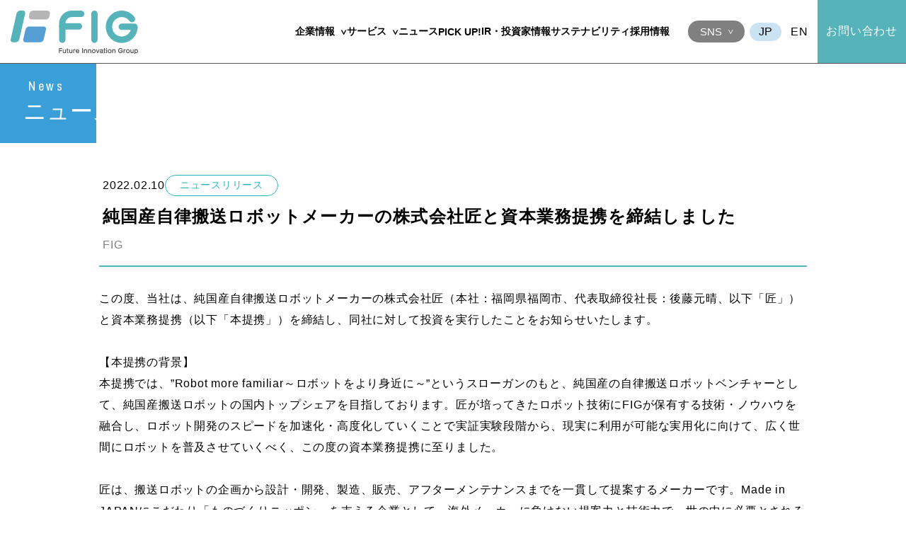

--- FILE ---
content_type: text/html; charset=UTF-8
request_url: https://www.figinc.jp/news/36927/
body_size: 45798
content:
<!DOCTYPE html>
<html lang="ja">
<head>
    <!-- Google tag (gtag.js) -->
    <script async src="https://www.googletagmanager.com/gtag/js?id=G-N36VGG0HWT"></script>
    <script>
    window.dataLayer = window.dataLayer || [];
    function gtag(){dataLayer.push(arguments);}
    gtag('js', new Date());

    gtag('config', 'G-N36VGG0HWT');
    </script>
    <meta charset="utf-8">
    <meta name="viewport" content="width=device-width, initial-scale=1.0">
    <meta http-equiv="X-UA-Compatible" content="IE=edge">
    
    <meta name="description" content="">
    <meta property="og:title" content="FIG Future Innovation Group">
    <meta property="og:image" content="https://www.figinc.jp/wp-content/themes/fig/images/img_ogp.png">
    <link rel="shortcut icon" href="https://www.figinc.jp/favicon.ico">
    <link rel="preconnect" href="https://fonts.googleapis.com">
    <link rel="preconnect" href="https://fonts.gstatic.com" crossorigin>
    <link href="https://fonts.googleapis.com/css2?family=Archivo+Narrow:wght@400;600;700&family=Noto+Serif+JP:wght@700&display=swap" rel="stylesheet">
    	<style>img:is([sizes="auto" i], [sizes^="auto," i]) { contain-intrinsic-size: 3000px 1500px }</style>
	
		<!-- All in One SEO 4.8.4.1 - aioseo.com -->
		<title>純国産自律搬送ロボットメーカーの株式会社匠と資本業務提携を締結しました - ニュース - FIG株式会社</title>
	<meta name="description" content="この度、当社は、純国産自律搬送ロボットメーカーの株式会社匠（本社：福岡県福岡市、代表取締役社長：後藤元晴、以下" />
	<meta name="robots" content="max-image-preview:large" />
	<meta name="author" content="admin"/>
	<link rel="canonical" href="https://www.figinc.jp/news/36927/" />
	<meta name="generator" content="All in One SEO (AIOSEO) 4.8.4.1" />
		<meta property="og:locale" content="ja_JP" />
		<meta property="og:site_name" content="FIG株式会社 - 想像と技術と情熱で快適な未来を創造" />
		<meta property="og:type" content="article" />
		<meta property="og:title" content="純国産自律搬送ロボットメーカーの株式会社匠と資本業務提携を締結しました - ニュース - FIG株式会社" />
		<meta property="og:description" content="この度、当社は、純国産自律搬送ロボットメーカーの株式会社匠（本社：福岡県福岡市、代表取締役社長：後藤元晴、以下" />
		<meta property="og:url" content="https://www.figinc.jp/news/36927/" />
		<meta property="og:image" content="https://www.figinc.jp/wp-content/uploads/2023/07/2307_ogp.jpg" />
		<meta property="og:image:secure_url" content="https://www.figinc.jp/wp-content/uploads/2023/07/2307_ogp.jpg" />
		<meta property="og:image:width" content="1200" />
		<meta property="og:image:height" content="675" />
		<meta property="article:published_time" content="2022-02-10T07:00:31+00:00" />
		<meta property="article:modified_time" content="2023-09-04T04:22:04+00:00" />
		<meta name="twitter:card" content="summary_large_image" />
		<meta name="twitter:title" content="純国産自律搬送ロボットメーカーの株式会社匠と資本業務提携を締結しました - ニュース - FIG株式会社" />
		<meta name="twitter:description" content="この度、当社は、純国産自律搬送ロボットメーカーの株式会社匠（本社：福岡県福岡市、代表取締役社長：後藤元晴、以下" />
		<meta name="twitter:image" content="https://www.figinc.jp/wp-content/uploads/2023/07/2307_ogp.jpg" />
		<script type="application/ld+json" class="aioseo-schema">
			{"@context":"https:\/\/schema.org","@graph":[{"@type":"BlogPosting","@id":"https:\/\/www.figinc.jp\/news\/36927\/#blogposting","name":"\u7d14\u56fd\u7523\u81ea\u5f8b\u642c\u9001\u30ed\u30dc\u30c3\u30c8\u30e1\u30fc\u30ab\u30fc\u306e\u682a\u5f0f\u4f1a\u793e\u5320\u3068\u8cc7\u672c\u696d\u52d9\u63d0\u643a\u3092\u7de0\u7d50\u3057\u307e\u3057\u305f - \u30cb\u30e5\u30fc\u30b9 - FIG\u682a\u5f0f\u4f1a\u793e","headline":"\u7d14\u56fd\u7523\u81ea\u5f8b\u642c\u9001\u30ed\u30dc\u30c3\u30c8\u30e1\u30fc\u30ab\u30fc\u306e\u682a\u5f0f\u4f1a\u793e\u5320\u3068\u8cc7\u672c\u696d\u52d9\u63d0\u643a\u3092\u7de0\u7d50\u3057\u307e\u3057\u305f","author":{"@id":"https:\/\/www.figinc.jp\/news\/author\/admin\/#author"},"publisher":{"@id":"https:\/\/www.figinc.jp\/#organization"},"image":{"@type":"ImageObject","url":"https:\/\/www.figinc.jp\/wp-content\/uploads\/2023\/09\/\u672c\u6587\u753b\u50cf.jpg","@id":"https:\/\/www.figinc.jp\/news\/36927\/#articleImage","width":2000,"height":2049},"datePublished":"2022-02-10T16:00:31+09:00","dateModified":"2023-09-04T13:22:04+09:00","inLanguage":"ja","mainEntityOfPage":{"@id":"https:\/\/www.figinc.jp\/news\/36927\/#webpage"},"isPartOf":{"@id":"https:\/\/www.figinc.jp\/news\/36927\/#webpage"},"articleSection":"\u30cb\u30e5\u30fc\u30b9\u30ea\u30ea\u30fc\u30b9, FIG"},{"@type":"BreadcrumbList","@id":"https:\/\/www.figinc.jp\/news\/36927\/#breadcrumblist","itemListElement":[{"@type":"ListItem","@id":"https:\/\/www.figinc.jp#listItem","position":1,"name":"\u30db\u30fc\u30e0","item":"https:\/\/www.figinc.jp","nextItem":{"@type":"ListItem","@id":"https:\/\/www.figinc.jp#listItem","name":"\u30cb\u30e5\u30fc\u30b9"}},{"@type":"ListItem","@id":"https:\/\/www.figinc.jp#listItem","position":2,"name":"\u30cb\u30e5\u30fc\u30b9","item":"https:\/\/www.figinc.jp","nextItem":{"@type":"ListItem","@id":"https:\/\/www.figinc.jp\/news\/category\/news\/#listItem","name":"\u30cb\u30e5\u30fc\u30b9\u30ea\u30ea\u30fc\u30b9"},"previousItem":{"@type":"ListItem","@id":"https:\/\/www.figinc.jp#listItem","name":"\u30db\u30fc\u30e0"}},{"@type":"ListItem","@id":"https:\/\/www.figinc.jp\/news\/category\/news\/#listItem","position":3,"name":"\u30cb\u30e5\u30fc\u30b9\u30ea\u30ea\u30fc\u30b9","item":"https:\/\/www.figinc.jp\/news\/category\/news\/","nextItem":{"@type":"ListItem","@id":"https:\/\/www.figinc.jp\/news\/36927\/#listItem","name":"\u7d14\u56fd\u7523\u81ea\u5f8b\u642c\u9001\u30ed\u30dc\u30c3\u30c8\u30e1\u30fc\u30ab\u30fc\u306e\u682a\u5f0f\u4f1a\u793e\u5320\u3068\u8cc7\u672c\u696d\u52d9\u63d0\u643a\u3092\u7de0\u7d50\u3057\u307e\u3057\u305f"},"previousItem":{"@type":"ListItem","@id":"https:\/\/www.figinc.jp#listItem","name":"\u30cb\u30e5\u30fc\u30b9"}},{"@type":"ListItem","@id":"https:\/\/www.figinc.jp\/news\/36927\/#listItem","position":4,"name":"\u7d14\u56fd\u7523\u81ea\u5f8b\u642c\u9001\u30ed\u30dc\u30c3\u30c8\u30e1\u30fc\u30ab\u30fc\u306e\u682a\u5f0f\u4f1a\u793e\u5320\u3068\u8cc7\u672c\u696d\u52d9\u63d0\u643a\u3092\u7de0\u7d50\u3057\u307e\u3057\u305f","previousItem":{"@type":"ListItem","@id":"https:\/\/www.figinc.jp\/news\/category\/news\/#listItem","name":"\u30cb\u30e5\u30fc\u30b9\u30ea\u30ea\u30fc\u30b9"}}]},{"@type":"Organization","@id":"https:\/\/www.figinc.jp\/#organization","name":"FIG\u682a\u5f0f\u4f1a\u793e","description":"\u60f3\u50cf\u3068\u6280\u8853\u3068\u60c5\u71b1\u3067\u5feb\u9069\u306a\u672a\u6765\u3092\u5275\u9020","url":"https:\/\/www.figinc.jp\/","telephone":"+81975768730","logo":{"@type":"ImageObject","url":"https:\/\/www.figinc.jp\/wp-content\/uploads\/2023\/07\/2307_org.jpg","@id":"https:\/\/www.figinc.jp\/news\/36927\/#organizationLogo","width":112,"height":112},"image":{"@id":"https:\/\/www.figinc.jp\/news\/36927\/#organizationLogo"}},{"@type":"Person","@id":"https:\/\/www.figinc.jp\/news\/author\/admin\/#author","url":"https:\/\/www.figinc.jp\/news\/author\/admin\/","name":"admin","image":{"@type":"ImageObject","@id":"https:\/\/www.figinc.jp\/news\/36927\/#authorImage","url":"https:\/\/secure.gravatar.com\/avatar\/01b51e56e6a70dd0fd4fa3ddd14be3d7?s=96&d=mm&r=g","width":96,"height":96,"caption":"admin"}},{"@type":"WebPage","@id":"https:\/\/www.figinc.jp\/news\/36927\/#webpage","url":"https:\/\/www.figinc.jp\/news\/36927\/","name":"\u7d14\u56fd\u7523\u81ea\u5f8b\u642c\u9001\u30ed\u30dc\u30c3\u30c8\u30e1\u30fc\u30ab\u30fc\u306e\u682a\u5f0f\u4f1a\u793e\u5320\u3068\u8cc7\u672c\u696d\u52d9\u63d0\u643a\u3092\u7de0\u7d50\u3057\u307e\u3057\u305f - \u30cb\u30e5\u30fc\u30b9 - FIG\u682a\u5f0f\u4f1a\u793e","description":"\u3053\u306e\u5ea6\u3001\u5f53\u793e\u306f\u3001\u7d14\u56fd\u7523\u81ea\u5f8b\u642c\u9001\u30ed\u30dc\u30c3\u30c8\u30e1\u30fc\u30ab\u30fc\u306e\u682a\u5f0f\u4f1a\u793e\u5320\uff08\u672c\u793e\uff1a\u798f\u5ca1\u770c\u798f\u5ca1\u5e02\u3001\u4ee3\u8868\u53d6\u7de0\u5f79\u793e\u9577\uff1a\u5f8c\u85e4\u5143\u6674\u3001\u4ee5\u4e0b","inLanguage":"ja","isPartOf":{"@id":"https:\/\/www.figinc.jp\/#website"},"breadcrumb":{"@id":"https:\/\/www.figinc.jp\/news\/36927\/#breadcrumblist"},"author":{"@id":"https:\/\/www.figinc.jp\/news\/author\/admin\/#author"},"creator":{"@id":"https:\/\/www.figinc.jp\/news\/author\/admin\/#author"},"datePublished":"2022-02-10T16:00:31+09:00","dateModified":"2023-09-04T13:22:04+09:00"},{"@type":"WebSite","@id":"https:\/\/www.figinc.jp\/#website","url":"https:\/\/www.figinc.jp\/","name":"FIG\u682a\u5f0f\u4f1a\u793e","alternateName":"FIG","description":"\u60f3\u50cf\u3068\u6280\u8853\u3068\u60c5\u71b1\u3067\u5feb\u9069\u306a\u672a\u6765\u3092\u5275\u9020","inLanguage":"ja","publisher":{"@id":"https:\/\/www.figinc.jp\/#organization"}}]}
		</script>
		<!-- All in One SEO -->

<link rel='stylesheet' id='style-css' href='https://www.figinc.jp/wp-content/themes/fig/css/style.css?ver=1751865340' type='text/css' media='all' />
<link rel='stylesheet' id='dflip-icons-style-css' href='https://www.figinc.jp/wp-content/plugins/3d-flipbook-dflip-lite/assets/css/themify-icons.min.css?ver=1.7.35' type='text/css' media='all' />
<link rel='stylesheet' id='dflip-style-css' href='https://www.figinc.jp/wp-content/plugins/3d-flipbook-dflip-lite/assets/css/dflip.min.css?ver=1.7.35' type='text/css' media='all' />
<script type="text/javascript" src="https://www.figinc.jp/wp-includes/js/jquery/jquery.min.js?ver=3.7.1" id="jquery-core-js"></script>
<script type="text/javascript" src="https://www.figinc.jp/wp-includes/js/jquery/jquery-migrate.min.js?ver=3.4.1" id="jquery-migrate-js"></script>
<link rel="https://api.w.org/" href="https://www.figinc.jp/wp-json/" /><link rel="alternate" title="JSON" type="application/json" href="https://www.figinc.jp/wp-json/wp/v2/posts/36927" /><link rel="alternate" title="oEmbed (JSON)" type="application/json+oembed" href="https://www.figinc.jp/wp-json/oembed/1.0/embed?url=https%3A%2F%2Fwww.figinc.jp%2Fnews%2F36927%2F" />
<link rel="alternate" title="oEmbed (XML)" type="text/xml+oembed" href="https://www.figinc.jp/wp-json/oembed/1.0/embed?url=https%3A%2F%2Fwww.figinc.jp%2Fnews%2F36927%2F&#038;format=xml" />
<script data-cfasync="false"> var dFlipLocation = "https://www.figinc.jp/wp-content/plugins/3d-flipbook-dflip-lite/assets/"; var dFlipWPGlobal = {"text":{"toggleSound":"Turn on\/off Sound","toggleThumbnails":"Toggle Thumbnails","toggleOutline":"Toggle Outline\/Bookmark","previousPage":"Previous Page","nextPage":"Next Page","toggleFullscreen":"Toggle Fullscreen","zoomIn":"Zoom In","zoomOut":"Zoom Out","toggleHelp":"Toggle Help","singlePageMode":"Single Page Mode","doublePageMode":"Double Page Mode","downloadPDFFile":"Download PDF File","gotoFirstPage":"Goto First Page","gotoLastPage":"Goto Last Page","share":"Share","mailSubject":"I wanted you to see this FlipBook","mailBody":"Check out this site {{url}}","loading":"DearFlip: Loading "},"moreControls":"download,pageMode,startPage,endPage,sound","hideControls":"","scrollWheel":"true","backgroundColor":"#777","backgroundImage":"","height":"auto","paddingLeft":"20","paddingRight":"20","controlsPosition":"bottom","duration":800,"soundEnable":"true","enableDownload":"true","enableAnnotation":"false","enableAnalytics":"false","webgl":"true","hard":"none","maxTextureSize":"1600","rangeChunkSize":"524288","zoomRatio":1.5,"stiffness":3,"pageMode":"0","singlePageMode":"0","pageSize":"0","autoPlay":"false","autoPlayDuration":5000,"autoPlayStart":"false","linkTarget":"2","sharePrefix":"dearflip-"};</script></head>
<body>
    <header class="header header_page_lower">
        <p class="header__title"><a href="https://www.figinc.jp/" class="header__titleLink"><img class="header__logo" src="https://www.figinc.jp/wp-content/themes/fig/images/logo.svg" alt="FIG Future Innovation Group"></a></p>        <nav class="header__gnav gnav">
            <div class="gnav__navBtnUnit">
                <div class="gnav__navDDWrap">
                    <p class="gnav__navDropDownText u_d_b u_ltm_d_n">SNS</p>
                    <div class="gnav__snsListWrap">
                        <ul class="gnav__snsList">
                                                        <li class="gnav__snsItem">
                                <a class="gnav__snsLink" href="https://www.instagram.com/futureinnovationgroup/" target="_blank">
                                    <img class="gnav__snsImg" src="https://www.figinc.jp/wp-content/themes/fig/images/icon_sns_instagram.svg" alt="Instagram">
                                </a>
                            </li>
                            <li class="gnav__snsItem">
                                <a class="gnav__snsLink" href="https://twitter.com/FIG4392" target="_blank">
                                    <img class="gnav__snsImg" src="https://www.figinc.jp/wp-content/themes/fig/images/icon_sns_x.svg" alt="x">
                                </a>
                            </li>
                            <li class="gnav__snsItem">
                                <a class="gnav__snsLink" href="https://www.youtube.com/@fig_gr_channel4392" target="_blank">
                                    <img class="gnav__snsImg" src="https://www.figinc.jp/wp-content/themes/fig/images/icon_sns_youtube.svg" alt="youtube">
                                </a>
                            </li>
                        </ul>
                    </div>
                </div>
                <div class="gtranslate_wrapper" id="gt-wrapper-17551055"></div>            </div>
            <a href="https://www.figinc.jp/contact/" class="gnav__contact">お問い合わせ</a>
            <div class="gnav__list">
                <div class="gnav__item gnav__item_type_mega gnav__item_type_info">
                    <div class="gnav__linkSubWrap">
                        <a href="https://www.figinc.jp/corporate/" class="gnav__linkSub">企業情報</a>
                    </div>
                    <div class="gnav__toggleBtn"></div>
                    <div class="gnav__megamenuWrap gnav__megamenuWrap_type_info">
                        <div class="gnav__megamenuInner container">
                            <p class="gnav__megamenuTitle">
                                <a href="https://www.figinc.jp/corporate/" class="gnav__megamenuTitleLink">企業情報</a>
                            </p>
                            <div class="gnav__megamenuItemWrap">
                                <ul class="gnav__megamenu">
                                    <li class="gnav__megaItem"><a href="https://www.figinc.jp/corporate/message/" class="gnav__megaLink">代表挨拶</a></li>
                                    <li class="gnav__megaItem"><a href="https://www.figinc.jp/corporate/philosophy/" class="gnav__megaLink">経営理念</a></li>
                                    <li class="gnav__megaItem"><a href="https://www.figinc.jp/corporate/logo/" class="gnav__megaLink">ブランドロゴ</a></li>
                                    <li class="gnav__megaItem"><a href="https://www.figinc.jp/corporate/profile/" class="gnav__megaLink">会社概要</a></li>
                                </ul>
                                <ul class="gnav__megamenu">
                                    <li class="gnav__megaItem"><a href="https://www.figinc.jp/corporate/executives/" class="gnav__megaLink">役員紹介</a></li>
                                    <li class="gnav__megaItem"><a href="https://www.figinc.jp/corporate/organization/" class="gnav__megaLink">組織図</a></li>
                                    <li class="gnav__megaItem"><a href="https://www.figinc.jp/corporate/group/" class="gnav__megaLink">グループ会社</a></li>
                                    <li class="gnav__megaItem"><a href="https://www.figinc.jp/corporate/history/" class="gnav__megaLink">会社沿革</a></li>
                                </ul>
                                <ul class="gnav__megamenu">
                                    <li class="gnav__megaItem"><a href="https://www.figinc.jp/corporate/plan/" class="gnav__megaLink">経営計画</a></li>
                                    <li class="gnav__megaItem"><a href="https://www.figinc.jp/corporate/governance/" class="gnav__megaLink">コーポレートガバナンス</a></li>
                                </ul>
                            </div>
                        </div>
                    </div>
                </div>
                                                    <div class="gnav__item gnav__item_type_mega gnav__item_type_service">
                        <div class="gnav__linkSubWrap">
                            <a href="https://www.figinc.jp/service/" class="gnav__linkSub">サービス</a>
                        </div>
                        <div class="gnav__toggleBtn"></div>
                        <div class="gnav__megamenuWrap gnav__megamenuWrap_type_service">
                            <div class="gnav__megamenuInner container">
                                <p class="gnav__megamenuTitle">
                                    <a href="https://www.figinc.jp/service/" class="gnav__megamenuTitleLink">サービス</a>
                                </p>
                                <div class="gnav__megamenuItemWrap">
                                                                            <ul class="gnav__megamenu">                                        <li class="gnav__megaItem"><a href="https://www.figinc.jp/service/ipradiosystem/" class="gnav__megaLink">IP無線システム（物流他）</a></li>
                                                                                                                                                                                                    <li class="gnav__megaItem"><a href="https://www.figinc.jp/service/taxi/" class="gnav__megaLink">タクシー向けソリューション</a></li>
                                                                                                                                                                                                    <li class="gnav__megaItem"><a href="https://www.figinc.jp/service/bus/" class="gnav__megaLink">バス向けソリューション</a></li>
                                        </ul>                                                                                                                    <ul class="gnav__megamenu">                                        <li class="gnav__megaItem"><a href="https://www.figinc.jp/service/payment/" class="gnav__megaLink">ペイメント</a></li>
                                                                                                                                                                                                    <li class="gnav__megaItem"><a href="https://www.figinc.jp/service/hotel/" class="gnav__megaLink">ホテルスマートシステム</a></li>
                                                                                                                                                                                                    <li class="gnav__megaItem"><a href="https://www.figinc.jp/service/robot/" class="gnav__megaLink">ロボット</a></li>
                                        </ul>                                                                                                                    <ul class="gnav__megamenu">                                        <li class="gnav__megaItem"><a href="https://www.figinc.jp/service/drone/" class="gnav__megaLink">ドローン</a></li>
                                                                                                                                                                                                    <li class="gnav__megaItem"><a href="https://www.figinc.jp/service/machine/" class="gnav__megaLink">マシーン</a></li>
                                                                                                                                                                                        </div>
                            </div>
                        </div>
                    </div>
                                <div class="gnav__item gnav__item_type_news"><a class="gnav__link" href="https://www.figinc.jp/news/">ニュース</a></div>
                <div class="gnav__item gnav__item_type_pickup"><a class="gnav__link" href="https://www.figinc.jp/pickup/">PICK UP!</a></div>
                <div class="gnav__item gnav__item_type_ir"><a class="gnav__link" href="https://figinc.swcms.net/ja/ir/Top.html">IR・投資家情報</a></div>
                <div class="gnav__item gnav__item_type_sus"><a class="gnav__link" href="https://www.figinc.jp/sustainability/">サステナビリティ</a></div>
                <div class="gnav__item gnav__item_type_recruit"><a class="gnav__link" href="https://www.figinc.jp/recruit/">採用情報</a></div>
                <div class="gnav__item gnav__item_type_download u_d_n u_ltm_d_b"><a class="gnav__link" href="https://www.figinc.jp/download/">資料ダウンロード</a></div>
                <div class="gnav__item gnav__item_type_mega gnav__item_type_special u_d_n u_ltm_d_f">
                    <a href="https://www.figinc.jp/special/" class="gnav__linkSub">スペシャルコンテンツ</a>
                    <div class="gnav__toggleBtn"></div>
                    <div class="gnav__megamenuWrap gnav__megamenuWrap_type_special">
                        <div class="gnav__megamenuInner container">
                            <p class="gnav__megamenuTitle">スペシャルコンテンツ</p>
                            <div class="gnav__megamenuItemWrap">
                                <ul class="gnav__megamenu">
                                    <li class="gnav__megaItem"><a href="https://www.figinc.jp/special/3min/" class="gnav__megaLink">3分でわかるFIGの魅力</a></li>
                                    <li class="gnav__megaItem"><a href="https://youtu.be/eWRPgswfHZ0" target="_blank" class="gnav__megaLink">FIG会社紹介インフォグラフィック</a></li>
                                    <li class="gnav__megaItem"><a href="https://www.figinc.jp/special/future/" class="gnav__megaLink">FIGの未来予想図</a></li>
                                </ul>
                            </div>
                        </div>
                    </div>
                </div>
            </div>
        </nav>
        <div class="header__hamburger hamburger">
            <span class="hamburger__bar"></span><span class="hamburger__bar"></span><span class="hamburger__bar"></span>
        </div>
    </header>
                    <main class="main news newsSingle">
            <section class="news__section">
                <div class="news__pageTitle pageTitle">
                    <p class="pageTitle__txtWrap">
                        <span class="pageTitle__subTxt">News</span>
                        <span class="pageTitle__txt">ニュース</span>
                    </p>
                </div>
                <div class="news__container container">
                    <section class="newsCard">
                        <div class="newsCard__inner">
                            <div class="newsCard__meta">
                                <time class="newsCard__time" datetime="2022-02-10">2022.02.10</time>
                                                                    <ul class="newsCard__catList">
                                                                                                                                    <li class="newsCard__catItem labelRoundedPill"><span class="labelRoundedPill__txt">ニュースリリース</span></li>
                                                                                </ul>
                                                            </div>
                            <h1 class="newsCard__ttl">純国産自律搬送ロボットメーカーの株式会社匠と資本業務提携を締結しました</h1>
                                                            <div class="newsCard__company">
                                                                            <p class="newsCard__companyName">FIG</p>
                                                                    </div>
                                                    </div>
                    </section>

                    <section class="news__edit">
                        
<p>この度、当社は、純国産自律搬送ロボットメーカーの株式会社匠（本社：福岡県福岡市、代表取締役社長：後藤元晴、以下「匠」）と資本業務提携（以下「本提携」）を締結し、同社に対して投資を実行したことをお知らせいたします。</p>



<p>【本提携の背景】<br>本提携では、&#8221;Robot more familiar～ロボットをより身近に～”というスローガンのもと、純国産の自律搬送ロボットベンチャーとして、純国産搬送ロボットの国内トップシェアを目指しております。匠が培ってきたロボット技術にFIGが保有する技術・ノウハウを融合し、ロボット開発のスピードを加速化・高度化していくことで実証実験段階から、現実に利用が可能な実用化に向けて、広く世間にロボットを普及させていくべく、この度の資本業務提携に至りました。</p>



<p>匠は、搬送ロボットの企画から設計・開発、製造、販売、アフターメンテナンスまでを一貫して提案するメーカーです。Made in JAPANにこだわり「ものづくりニッポン」を支える企業として、海外メーカーに負けない提案力と技術力で、世の中に必要とされる企業であるために、日々奮闘しております。</p>



<p>FIGグループが培ってきたIoT技術やマシーン技術との提携を深め、自律搬送ロボットの技術的な課題を解決し、世間に自律搬送ロボットの普及を推進していくことで、様々な世の中の課題を解決できると信じています。</p>



<p>【FIG株式会社　代表取締役社長　村井雄司よりコメント】<br>FIGは、Society5.0の実現に向けて事業を進めており、重点事業の一つとしてロボット事業に経営資源を集中的に投資しております。今回の匠社との資本業務提携はこの上ない喜びとともにロボット事業の成長スピードを大きく加速させると期待しております。テクノロジーの進化により、ふと気づけば、そばにロボットがいる、あらゆる分野でロボットとの協働やサポートによりロボットとの共生が進んでいます。匠社と「わくわく」しながら共有価値の創造（CSV）を進め、皆さんのビジネスや生活をより便利で快適にしていきたいと考えております。</p>



<p>【株式会社匠　代表取締役社長　後藤元晴よりコメント】<br>このたび、FIG社と資本業務提携を結び、私たちが直面する技術的な課題に同じ志を持って取り組んでいけることを大変うれしく思っています。物流に頼る現代においては、搬送ロボットは社会のインフラのひとつといえます。搬送ロボットが活躍することでタイムリーに、かつ、正確にモノが届いていきます。人とロボットの共生・協働社会が実現することで世界の生産人口の減少という課題が解決できる日が来るものと信じています。本提携を通じて、共に歩みを進めてまいりたいと思います。</p>



<figure class="wp-block-image size-large is-resized"><img fetchpriority="high" decoding="async" src="https://www.figinc.jp/wp-content/uploads/2023/09/本文画像-1000x1024.jpg" alt="" class="wp-image-38468" style="width:526px;height:539px" width="526" height="539" srcset="https://www.figinc.jp/wp-content/uploads/2023/09/本文画像-1000x1024.jpg 1000w, https://www.figinc.jp/wp-content/uploads/2023/09/本文画像-293x300.jpg 293w, https://www.figinc.jp/wp-content/uploads/2023/09/本文画像-768x787.jpg 768w, https://www.figinc.jp/wp-content/uploads/2023/09/本文画像-1499x1536.jpg 1499w, https://www.figinc.jp/wp-content/uploads/2023/09/本文画像.jpg 2000w" sizes="(max-width: 526px) 100vw, 526px" /></figure>



<p>■株式会社匠について<br>匠は、&#8221;Robot more familiar～ロボットをより身近に～”をスローガンに、人とロボットの共生・協働社会の実現を目指す、純国産自律搬送ロボットのトータルロボットカンパニーです。年々高まる「生産人口の減少解決」において、お客様の業務改善、課題解決に最適なハードウェアおよびソフトウェアで構成されたソリューションを提供しています。</p>



<p>会&nbsp; &nbsp;社&nbsp; &nbsp;名：株式会社匠<br>事 業 内 容：ロボットソリューション事業<br>設&nbsp; &nbsp; &nbsp; &nbsp; &nbsp;立：2015年3月<br>所&nbsp; &nbsp;在&nbsp; &nbsp;地：福岡県福岡市中央区長浜2-4-1 東芝福岡ビル6Ｆ<br>代&nbsp; &nbsp;表&nbsp; &nbsp;者：代表取締役社長 後藤元晴<br>資&nbsp; &nbsp;本&nbsp; &nbsp;金：1億円<br>U&nbsp; &nbsp; R&nbsp; &nbsp; L ：https://www.takumi-robo.com/</p>



<p>■FIG株式会社<br>　FIG株式会社は、モバイルクリエイト株式会社・株式会社石井工作研究所・株式会社ケイティーエスを中核会社とする12の事業会社を傘下に持つ持株会社です。Society5.0 の実現に向けて IoT 分野による未来を創造するグループ、バーチャルな技術力とリアルなものづくりの技術を融合したビジネスを展開しています。</p>



<p>会&nbsp; &nbsp;社&nbsp; &nbsp;名：FIG株式会社<br>事 業 内 容：IoT事業、マシーン事業、スマートシティ事業<br>上場取引所：東証一部、福証本則（証券コード：4392）<br>設&nbsp; &nbsp; &nbsp; &nbsp; &nbsp;立：2018年7月（グループ前身のモバイルクリエイトは2002年設立）<br>所&nbsp; &nbsp;在&nbsp; &nbsp;地：大分県大分市東大道2丁目5番60号<br>代&nbsp; &nbsp;表&nbsp; &nbsp;者：代表取締役社長 村井雄司<br>資&nbsp; &nbsp;本&nbsp; &nbsp;金：20億円<br>U&nbsp; &nbsp; R&nbsp; &nbsp; L ：https://www.figinc.jp/</p>
                    </section>
                    <div class="pagination pagination_type_single">
                                                                            <div class="pagination__navigation pagination__navigation_type_prev">
                                <a class="pagination__navigationLink" href="https://www.figinc.jp/news/36976/">
                                    <span class="pagination__circleArrowLeft circleArrowLeft"></span>
                                    <span class="pagination__navigationTxt">前へ</span>
                                </a>
                            </div>
                                                <div class="pagination__item">
                            <a class="pagination__link" href="https://www.figinc.jp/news/">ニュース一覧</a>
                        </div>
                                                    <div class="pagination__navigation pagination__navigation_type_next">
                                <a class="pagination__navigationLink" href="https://www.figinc.jp/news/36886/">
                                    <span class="pagination__navigationTxt">次へ</span>
                                    <span class="pagination__circleArrowRight circleArrowRight"></span>
                                </a>
                            </div>
                                            </div>
                </div>
            </section>
        </main>
    <footer class="footer">
        <div class="footer__container container">
            <div class="footer__top">
                <div class="footer__topUnit footer__topUnit_type_download">
                    <p class="footer__topUnitTitle">
                        <span class="footer__topUnitTitleEn">DOWNLOAD & SNS</span>
                        <span class="footer__topUnitTitleJa">資料ダウンロード&SNS</span>
                    </p>
                    <a href="https://www.figinc.jp/download/" class="footer__topUnitLink">
                        <span class="footer__topUnitLinkSpan">各社一覧へ</span>
                    </a>
                    <p class="footer__topText">グループ各社の会社案内や商品パンフレットを<br>ダウンロードいただけます。<br>グループ各社のSNSもこちらから。</p>
                </div>
                <div class="footer__topUnit footer__topUnit_type_contact">
                    <p class="footer__topUnitTitle">
                        <span class="footer__topUnitTitleEn">CONTACT</span>
                        <span class="footer__topUnitTitleJa">お問い合わせ</span>
                    </p>
                    <a href="https://www.figinc.jp/contact/" class="footer__topUnitLink">
                        <span class="footer__topUnitLinkSpan">フォームへ</span>
                    </a>
                    <p class="footer__topText">弊社へのご質問がございましたら<br>お気軽にお問い合わせください。</p>
                </div>
            </div>
            <div class="footer__middle">
                <div class="footer__infoUnitWrap">
                    <div class="footer__logoLinkWrap">
                        <a href="/" class="footer__logoLink"><img class="footer__logo" src="https://www.figinc.jp/wp-content/themes/fig/images/logo_footer.svg" alt="FIG Future Innovation Group"></a>
                    </div>
                    <p class="footer__snsTxt">FIG公式アカウント</p>
                    <ul class="footer__snsList">
                                                <li class="footer__snsItem">
                            <a class="footer__snsLink" href="https://www.instagram.com/futureinnovationgroup/" target="_blank">
                                <img class="footer__snsImg" src="https://www.figinc.jp/wp-content/themes/fig/images/icon_sns_instagram.svg" alt="Instagram">
                            </a>
                        </li>
                        <li class="footer__snsItem">
                            <a class="footer__snsLink" href="https://twitter.com/FIG4392" target="_blank">
                                <img class="footer__snsImg" src="https://www.figinc.jp/wp-content/themes/fig/images/icon_sns_x.svg" alt="x">
                            </a>
                        </li>
                        <li class="footer__snsItem">
                            <a class="footer__snsLink" href="https://www.youtube.com/@fig_gr_channel4392" target="_blank">
                                <img class="footer__snsImg" src="https://www.figinc.jp/wp-content/themes/fig/images/icon_sns_youtube.svg" alt="youtube">
                            </a>
                        </li>
                    </ul>
                </div>
                <div class="footer__listWrap">
                    <ul class="footer__list footer__list_unit_1">
                        <li class="footer__item footer__item_type_border">
                            <a href="https://www.figinc.jp/corporate/" class="footer__link footer__link_type_border">企業情報</a>
                        </li>
                        <li class="footer__item">
                            <a href="https://www.figinc.jp/corporate/message/" class="footer__link">代表挨拶</a>
                        </li>
                        <li class="footer__item">
                            <a href="https://www.figinc.jp/corporate/philosophy/" class="footer__link">経営理念</a>
                        </li>
                        <li class="footer__item">
                            <a href="https://www.figinc.jp/corporate/logo/" class="footer__link">ブランドロゴ</a>
                        </li>
                        <li class="footer__item">
                            <a href="https://www.figinc.jp/corporate/profile/" class="footer__link">会社概要</a>
                        </li>
                        <li class="footer__item">
                            <a href="https://www.figinc.jp/corporate/executives/" class="footer__link">役員紹介</a>
                        </li>
                        <li class="footer__item">
                            <a href="https://www.figinc.jp/corporate/organization/" class="footer__link">組織図</a>
                        </li>
                        <li class="footer__item">
                            <a href="https://www.figinc.jp/corporate/group/" class="footer__link">グループ会社</a>
                        </li>
                        <li class="footer__item">
                            <a href="https://www.figinc.jp/corporate/history/" class="footer__link">会社沿革</a>
                        </li>
                        <li class="footer__item">
                            <a href="https://www.figinc.jp/corporate/plan/" class="footer__link">経営計画</a>
                        </li>
                        <li class="footer__item">
                            <a href="https://www.figinc.jp/corporate/governance/" class="footer__link">コーポレートガバナンス</a>
                        </li>
                    </ul>
                    <ul class="footer__list footer__list_unit_2">
                        <li class="footer__item footer__item_type_border">
                            <a href="https://www.figinc.jp/service/" class="footer__link footer__link_type_border">サービス</a>
                        </li>
                                                                                                            <li class="footer__item">
                                    <a href="https://www.figinc.jp/service/ipradiosystem/" class="footer__link">IP無線システム（物流他）</a>
                                </li>
                                                            <li class="footer__item">
                                    <a href="https://www.figinc.jp/service/taxi/" class="footer__link">タクシー向けソリューション</a>
                                </li>
                                                            <li class="footer__item">
                                    <a href="https://www.figinc.jp/service/bus/" class="footer__link">バス向けソリューション</a>
                                </li>
                                                            <li class="footer__item">
                                    <a href="https://www.figinc.jp/service/payment/" class="footer__link">ペイメント</a>
                                </li>
                                                            <li class="footer__item">
                                    <a href="https://www.figinc.jp/service/hotel/" class="footer__link">ホテルスマートシステム</a>
                                </li>
                                                            <li class="footer__item">
                                    <a href="https://www.figinc.jp/service/robot/" class="footer__link">ロボット</a>
                                </li>
                                                            <li class="footer__item">
                                    <a href="https://www.figinc.jp/service/drone/" class="footer__link">ドローン</a>
                                </li>
                                                            <li class="footer__item">
                                    <a href="https://www.figinc.jp/service/machine/" class="footer__link">マシーン</a>
                                </li>
                                                                                                    </ul>
                    <ul class="footer__list footer__list_unit_3">
                        <li class="footer__item footer__item_type_border">
                            <a href="https://www.figinc.jp/sustainability/" class="footer__link footer__link_type_border">サステナビリティ</a>
                        </li>
                        <li class="footer__item footer__item_type_border">
                            <a href="https://www.figinc.jp/news/" class="footer__link footer__link_type_border">ニュース</a>
                        </li>
                        <li class="footer__item footer__item_type_border">
                            <a href="https://www.figinc.jp/pickup/" class="footer__link footer__link_type_border">PICK UP!</a>
                        </li>
                        <li class="footer__item footer__item_type_border">
                            <a href="https://www.figinc.jp/download/" class="footer__link footer__link_type_border">資料ダウンロード</a>
                        </li>
                    </ul>
                    <ul class="footer__list footer__list_unit_4">
                        <li class="footer__item footer__item_type_border">
                            <a href="https://www.figinc.jp/special/" class="footer__link footer__link_type_border">スペシャルコンテンツ</a>
                        </li>
                        <li class="footer__item">
                            <a href="https://www.figinc.jp/special/3min/" class="footer__link footer__link_size_sp">3分でわかるFIGの魅力</a>
                        </li>
                        <li class="footer__item footer__item_sp_lh">
                            <a href="https://youtu.be/eWRPgswfHZ0" class="footer__link footer__link_size_sp" target="_blank">FIG会社紹介インフォグラフィック</a>
                        </li>
                        <li class="footer__item footer__item_margin_bottom">
                            <a href="https://www.figinc.jp/special/future/" class="footer__link footer__link_size_sp">FIGの未来予想図</a>
                        </li>
                        <li class="footer__item footer__item_type_border">
                            <a href="https://figinc.swcms.net/ja/ir/Top.html" class="footer__link footer__link_type_border">IR・投資家情報</a>
                        </li>
                        <li class="footer__item footer__item_type_border">
                            <a href="https://www.figinc.jp/recruit/" class="footer__link footer__link_type_border">採用情報</a>
                        </li>
                    </ul>
                </div>
            </div>
            <div class="footer__bottom">
                <ul class="footer__bottomList">
                    <li class="footer__bottomItem"><a href="https://www.figinc.jp/security/" class="footer__bottomLink">情報セキュリティ基本方針</a></li>
                    <li class="footer__bottomItem"><a href="https://www.figinc.jp/privacy/" class="footer__bottomLink">プライバシーポリシー</a></li>
                    <li class="footer__bottomItem"><a href="https://www.figinc.jp/socialmediapolicy/" class="footer__bottomLink">ソーシャルメディアポリシー</a></li>
                    <li class="footer__bottomItem"><a href="https://www.figinc.jp/contact/" class="footer__bottomLink">お問い合わせ</a></li>
                </ul>
                <small class="footer__copy">Copyright © 2026 Future Innovation Group, Inc. All Rights Reserved.</small>
            </div>
        </div>
    </footer>
    <script type="text/javascript" src="https://www.figinc.jp/wp-content/themes/fig/js/main.js?ver=1751865366" id="main-js"></script>
<script type="text/javascript" id="pv-tracker-js-extra">
/* <![CDATA[ */
var pvTracker = {"ajax_url":"https:\/\/www.figinc.jp\/wp-admin\/admin-ajax.php","post_id":"36927","nonce":"bfa1e563a3"};
/* ]]> */
</script>
<script type="text/javascript" src="https://www.figinc.jp/wp-content/themes/fig/js/pv-tracker.js" id="pv-tracker-js"></script>
<script type="text/javascript" src="https://www.figinc.jp/wp-content/plugins/3d-flipbook-dflip-lite/assets/js/dflip.min.js?ver=1.7.35" id="dflip-script-js"></script>
<script type="text/javascript" id="gt_widget_script_17551055-js-before">
/* <![CDATA[ */
window.gtranslateSettings = /* document.write */ window.gtranslateSettings || {};window.gtranslateSettings['17551055'] = {"default_language":"ja","languages":["ja","en"],"url_structure":"none","wrapper_selector":"#gt-wrapper-17551055","horizontal_position":"inline","flags_location":"\/wp-content\/plugins\/gtranslate\/flags\/"};
/* ]]> */
</script><script src="https://www.figinc.jp/wp-content/plugins/gtranslate/js/lc.js?ver=6.7.1" data-no-optimize="1" data-no-minify="1" data-gt-orig-url="/news/36927/" data-gt-orig-domain="www.figinc.jp" data-gt-widget-id="17551055" defer></script></body>
</html>


--- FILE ---
content_type: text/css
request_url: https://www.figinc.jp/wp-content/themes/fig/css/style.css?ver=1751865340
body_size: 401771
content:
@charset "UTF-8";
/*
	HTML5 Reset :: style.css
	----------------------------------------------------------
	We have learned much from/been inspired by/taken code where offered from:

	Eric Meyer					:: http://meyerweb.com
	HTML5 Doctor				:: http://html5doctor.com
	and the HTML5 Boilerplate	:: http://html5boilerplate.com

-------------------------------------------------------------------------------*/
/* Let's default this puppy out
-------------------------------------------------------------------------------*/
html, body, body div, span, object, iframe, h1, h2, h3, h4, h5, h6, p, blockquote, pre, abbr, address, cite, code, del, dfn, em, img, ins, kbd, q, samp, small, strong, sub, sup, var, b, i, dl, dt, dd, ol, ul, li, fieldset, form, label, legend, table, caption, tbody, tfoot, thead, tr, th, td, article, aside, figure, footer, header, menu, nav, section, time, mark, audio, video, details, summary {
  margin: 0;
  padding: 0;
  border: 0;
  font-size: 100%;
  font-weight: normal;
  vertical-align: baseline;
  background: transparent;
}

article, aside, figure, footer, header, nav, section, details, summary {
  display: block;
}

/* Handle box-sizing while better addressing child elements:
   http://css-tricks.com/inheriting-box-sizing-probably-slightly-better-best-practice/ */
html {
  box-sizing: border-box;
}

*,
*:before,
*:after {
  box-sizing: inherit;
}

/* consider resetting the default cursor: https://gist.github.com/murtaugh/5247154 */
/* Responsive images and other embedded objects */
/* if you don't have full control over `img` tags (if you have to overcome attributes), consider adding height: auto */
img,
object,
embed {
  max-width: 100%;
}

/*
   Note: keeping IMG here will cause problems if you're using foreground images as sprites.
	In fact, it *will* cause problems with Google Maps' controls at small size.
	If this is the case for you, try uncommenting the following:

#map img {
		max-width: none;
}
*/
/* force a vertical scrollbar to prevent a jumpy page */
html {
  overflow-y: scroll;
}

/* we use a lot of ULs that aren't bulleted.
	you'll have to restore the bullets within content,
	which is fine because they're probably customized anyway */
ul {
  list-style: none;
}

blockquote, q {
  quotes: none;
}

blockquote:before,
blockquote:after,
q:before,
q:after {
  content: "";
  content: none;
}

a {
  margin: 0;
  padding: 0;
  font-size: 100%;
  vertical-align: baseline;
  background: transparent;
}

del {
  text-decoration: line-through;
}

abbr[title], dfn[title] {
  border-bottom: 1px dotted #000;
  cursor: help;
}

/* tables still need cellspacing="0" in the markup */
table {
  border-collapse: collapse;
  border-spacing: 0;
}

th {
  font-weight: bold;
  vertical-align: bottom;
}

td {
  font-weight: normal;
  vertical-align: top;
}

hr {
  display: block;
  height: 1px;
  border: 0;
  border-top: 1px solid #ccc;
  margin: 1em 0;
  padding: 0;
}

input, select {
  vertical-align: middle;
}

pre {
  white-space: pre; /* CSS2 */
  white-space: pre-wrap; /* CSS 2.1 */
  white-space: pre-line; /* CSS 3 (and 2.1 as well, actually) */
  word-wrap: break-word; /* IE */
}

input[type=radio] {
  vertical-align: text-bottom;
}

input[type=checkbox] {
  vertical-align: bottom;
}

.ie7 input[type=checkbox] {
  vertical-align: baseline;
}

.ie6 input {
  vertical-align: text-bottom;
}

select, input, textarea {
  font: 99% sans-serif;
}

table {
  font-size: inherit;
  font: 100%;
}

small {
  font-size: 85%;
}

strong {
  font-weight: bold;
}

td, td img {
  vertical-align: top;
}

/* Make sure sup and sub don't mess with your line-heights http://gist.github.com/413930 */
sub, sup {
  font-size: 75%;
  line-height: 0;
  position: relative;
}

sup {
  top: -0.5em;
}

sub {
  bottom: -0.25em;
}

/* standardize any monospaced elements */
pre, code, kbd, samp {
  font-family: monospace, sans-serif;
}

/* hand cursor on clickable elements */
.clickable,
label,
input[type=button],
input[type=submit],
input[type=file],
button {
  cursor: pointer;
}

/* Webkit browsers add a 2px margin outside the chrome of form elements */
button, input, select, textarea {
  margin: 0;
}

/* make buttons play nice in IE */
button,
input[type=button] {
  width: auto;
  overflow: visible;
}

/* scale images in IE7 more attractively */
.ie7 img {
  -ms-interpolation-mode: bicubic;
}

/* prevent BG image flicker upon hover
   (commented out as usage is rare, and the filter syntax messes with some pre-processors)
.ie6 html {filter: expression(document.execCommand("BackgroundImageCache", false, true));}
*/
/* let's clear some floats */
.clearfix:before, .clearfix:after {
  content: " ";
  display: block;
  height: 0;
  overflow: hidden;
}

.clearfix:after {
  clear: both;
}

.clearfix {
  zoom: 1;
}

/**
 * Swiper 8.4.7
 * Most modern mobile touch slider and framework with hardware accelerated transitions
 * https://swiperjs.com
 *
 * Copyright 2014-2023 Vladimir Kharlampidi
 *
 * Released under the MIT License
 *
 * Released on: January 30, 2023
 */
@font-face {
  font-family: swiper-icons;
  src: url("data:application/font-woff;charset=utf-8;base64, [base64]//wADZ2x5ZgAAAywAAADMAAAD2MHtryVoZWFkAAABbAAAADAAAAA2E2+eoWhoZWEAAAGcAAAAHwAAACQC9gDzaG10eAAAAigAAAAZAAAArgJkABFsb2NhAAAC0AAAAFoAAABaFQAUGG1heHAAAAG8AAAAHwAAACAAcABAbmFtZQAAA/gAAAE5AAACXvFdBwlwb3N0AAAFNAAAAGIAAACE5s74hXjaY2BkYGAAYpf5Hu/j+W2+MnAzMYDAzaX6QjD6/4//Bxj5GA8AuRwMYGkAPywL13jaY2BkYGA88P8Agx4j+/8fQDYfA1AEBWgDAIB2BOoAeNpjYGRgYNBh4GdgYgABEMnIABJzYNADCQAACWgAsQB42mNgYfzCOIGBlYGB0YcxjYGBwR1Kf2WQZGhhYGBiYGVmgAFGBiQQkOaawtDAoMBQxXjg/wEGPcYDDA4wNUA2CCgwsAAAO4EL6gAAeNpj2M0gyAACqxgGNWBkZ2D4/wMA+xkDdgAAAHjaY2BgYGaAYBkGRgYQiAHyGMF8FgYHIM3DwMHABGQrMOgyWDLEM1T9/w8UBfEMgLzE////P/5//f/V/xv+r4eaAAeMbAxwIUYmIMHEgKYAYjUcsDAwsLKxc3BycfPw8jEQA/[base64]/uznmfPFBNODM2K7MTQ45YEAZqGP81AmGGcF3iPqOop0r1SPTaTbVkfUe4HXj97wYE+yNwWYxwWu4v1ugWHgo3S1XdZEVqWM7ET0cfnLGxWfkgR42o2PvWrDMBSFj/IHLaF0zKjRgdiVMwScNRAoWUoH78Y2icB/yIY09An6AH2Bdu/UB+yxopYshQiEvnvu0dURgDt8QeC8PDw7Fpji3fEA4z/PEJ6YOB5hKh4dj3EvXhxPqH/SKUY3rJ7srZ4FZnh1PMAtPhwP6fl2PMJMPDgeQ4rY8YT6Gzao0eAEA409DuggmTnFnOcSCiEiLMgxCiTI6Cq5DZUd3Qmp10vO0LaLTd2cjN4fOumlc7lUYbSQcZFkutRG7g6JKZKy0RmdLY680CDnEJ+UMkpFFe1RN7nxdVpXrC4aTtnaurOnYercZg2YVmLN/d/gczfEimrE/fs/bOuq29Zmn8tloORaXgZgGa78yO9/cnXm2BpaGvq25Dv9S4E9+5SIc9PqupJKhYFSSl47+Qcr1mYNAAAAeNptw0cKwkAAAMDZJA8Q7OUJvkLsPfZ6zFVERPy8qHh2YER+3i/BP83vIBLLySsoKimrqKqpa2hp6+jq6RsYGhmbmJqZSy0sraxtbO3sHRydnEMU4uR6yx7JJXveP7WrDycAAAAAAAH//wACeNpjYGRgYOABYhkgZgJCZgZNBkYGLQZtIJsFLMYAAAw3ALgAeNolizEKgDAQBCchRbC2sFER0YD6qVQiBCv/H9ezGI6Z5XBAw8CBK/m5iQQVauVbXLnOrMZv2oLdKFa8Pjuru2hJzGabmOSLzNMzvutpB3N42mNgZGBg4GKQYzBhYMxJLMlj4GBgAYow/P/PAJJhLM6sSoWKfWCAAwDAjgbRAAB42mNgYGBkAIIbCZo5IPrmUn0hGA0AO8EFTQAA");
  font-weight: 400;
  font-style: normal;
}
:root {
  --swiper-theme-color: #007aff ;
}

.swiper {
  margin-left: auto;
  margin-right: auto;
  position: relative;
  overflow: hidden;
  list-style: none;
  padding: 0;
  z-index: 1;
}

.swiper-vertical > .swiper-wrapper {
  -webkit-flex-direction: column;
          flex-direction: column;
}

.swiper-wrapper {
  position: relative;
  width: 100%;
  height: 100%;
  z-index: 1;
  display: -webkit-flex;
  display: flex;
  transition-property: -webkit-transform;
  transition-property: transform;
  transition-property: transform, -webkit-transform;
  box-sizing: content-box;
}

.swiper-android .swiper-slide, .swiper-wrapper {
  -webkit-transform: translate3d(0px, 0, 0);
          transform: translate3d(0px, 0, 0);
}

.swiper-pointer-events {
  touch-action: pan-y;
}

.swiper-pointer-events.swiper-vertical {
  touch-action: pan-x;
}

.swiper-slide {
  -webkit-flex-shrink: 0;
          flex-shrink: 0;
  width: 100%;
  height: 100%;
  position: relative;
  transition-property: -webkit-transform;
  transition-property: transform;
  transition-property: transform, -webkit-transform;
}

.swiper-slide-invisible-blank {
  visibility: hidden;
}

.swiper-autoheight, .swiper-autoheight .swiper-slide {
  height: auto;
}

.swiper-autoheight .swiper-wrapper {
  -webkit-align-items: flex-start;
          align-items: flex-start;
  transition-property: height, -webkit-transform;
  transition-property: transform, height;
  transition-property: transform, height, -webkit-transform;
}

.swiper-backface-hidden .swiper-slide {
  -webkit-transform: translateZ(0);
          transform: translateZ(0);
  -webkit-backface-visibility: hidden;
  backface-visibility: hidden;
}

.swiper-3d, .swiper-3d.swiper-css-mode .swiper-wrapper {
  -webkit-perspective: 1200px;
          perspective: 1200px;
}

.swiper-3d .swiper-cube-shadow, .swiper-3d .swiper-slide, .swiper-3d .swiper-slide-shadow, .swiper-3d .swiper-slide-shadow-bottom, .swiper-3d .swiper-slide-shadow-left, .swiper-3d .swiper-slide-shadow-right, .swiper-3d .swiper-slide-shadow-top, .swiper-3d .swiper-wrapper {
  -webkit-transform-style: preserve-3d;
          transform-style: preserve-3d;
}

.swiper-3d .swiper-slide-shadow, .swiper-3d .swiper-slide-shadow-bottom, .swiper-3d .swiper-slide-shadow-left, .swiper-3d .swiper-slide-shadow-right, .swiper-3d .swiper-slide-shadow-top {
  position: absolute;
  left: 0;
  top: 0;
  width: 100%;
  height: 100%;
  pointer-events: none;
  z-index: 10;
}

.swiper-3d .swiper-slide-shadow {
  background: rgba(0, 0, 0, 0.15);
}

.swiper-3d .swiper-slide-shadow-left {
  background-image: linear-gradient(to left, rgba(0, 0, 0, 0.5), rgba(0, 0, 0, 0));
}

.swiper-3d .swiper-slide-shadow-right {
  background-image: linear-gradient(to right, rgba(0, 0, 0, 0.5), rgba(0, 0, 0, 0));
}

.swiper-3d .swiper-slide-shadow-top {
  background-image: linear-gradient(to top, rgba(0, 0, 0, 0.5), rgba(0, 0, 0, 0));
}

.swiper-3d .swiper-slide-shadow-bottom {
  background-image: linear-gradient(to bottom, rgba(0, 0, 0, 0.5), rgba(0, 0, 0, 0));
}

.swiper-css-mode > .swiper-wrapper {
  overflow: auto;
  scrollbar-width: none;
  -ms-overflow-style: none;
}

.swiper-css-mode > .swiper-wrapper::-webkit-scrollbar {
  display: none;
}

.swiper-css-mode > .swiper-wrapper > .swiper-slide {
  scroll-snap-align: start start;
}

.swiper-horizontal.swiper-css-mode > .swiper-wrapper {
  -webkit-scroll-snap-type: x mandatory;
          scroll-snap-type: x mandatory;
}

.swiper-vertical.swiper-css-mode > .swiper-wrapper {
  -webkit-scroll-snap-type: y mandatory;
          scroll-snap-type: y mandatory;
}

.swiper-centered > .swiper-wrapper::before {
  content: "";
  -webkit-flex-shrink: 0;
          flex-shrink: 0;
  -webkit-order: 9999;
          order: 9999;
}

.swiper-centered.swiper-horizontal > .swiper-wrapper > .swiper-slide:first-child {
  -webkit-margin-start: var(--swiper-centered-offset-before);
          margin-inline-start: var(--swiper-centered-offset-before);
}

.swiper-centered.swiper-horizontal > .swiper-wrapper::before {
  height: 100%;
  min-height: 1px;
  width: var(--swiper-centered-offset-after);
}

.swiper-centered.swiper-vertical > .swiper-wrapper > .swiper-slide:first-child {
  -webkit-margin-before: var(--swiper-centered-offset-before);
          margin-block-start: var(--swiper-centered-offset-before);
}

.swiper-centered.swiper-vertical > .swiper-wrapper::before {
  width: 100%;
  min-width: 1px;
  height: var(--swiper-centered-offset-after);
}

.swiper-centered > .swiper-wrapper > .swiper-slide {
  scroll-snap-align: center center;
  scroll-snap-stop: always;
}

.swiper-virtual .swiper-slide {
  -webkit-backface-visibility: hidden;
  -webkit-transform: translateZ(0);
          transform: translateZ(0);
}

.swiper-virtual.swiper-css-mode .swiper-wrapper::after {
  content: "";
  position: absolute;
  left: 0;
  top: 0;
  pointer-events: none;
}

.swiper-virtual.swiper-css-mode.swiper-horizontal .swiper-wrapper::after {
  height: 1px;
  width: var(--swiper-virtual-size);
}

.swiper-virtual.swiper-css-mode.swiper-vertical .swiper-wrapper::after {
  width: 1px;
  height: var(--swiper-virtual-size);
}

:root {
  --swiper-navigation-size: 44px ;
}

.swiper-button-next, .swiper-button-prev {
  position: absolute;
  top: 50%;
  width: calc(var(--swiper-navigation-size) / 44 * 27);
  height: var(--swiper-navigation-size);
  margin-top: calc(0px - var(--swiper-navigation-size) / 2);
  z-index: 10;
  cursor: pointer;
  display: -webkit-flex;
  display: flex;
  -webkit-align-items: center;
          align-items: center;
  -webkit-justify-content: center;
          justify-content: center;
  color: var(--swiper-navigation-color, var(--swiper-theme-color));
}

.swiper-button-next.swiper-button-disabled, .swiper-button-prev.swiper-button-disabled {
  opacity: 0.35;
  cursor: auto;
  pointer-events: none;
}

.swiper-button-next.swiper-button-hidden, .swiper-button-prev.swiper-button-hidden {
  opacity: 0;
  cursor: auto;
  pointer-events: none;
}

.swiper-navigation-disabled .swiper-button-next, .swiper-navigation-disabled .swiper-button-prev {
  display: none !important;
}

.swiper-button-next:after, .swiper-button-prev:after {
  font-family: swiper-icons;
  font-size: var(--swiper-navigation-size);
  text-transform: none !important;
  letter-spacing: 0;
  font-variant: initial;
  line-height: 1;
}

.swiper-button-prev, .swiper-rtl .swiper-button-next {
  left: 10px;
  right: auto;
}

.swiper-button-prev:after, .swiper-rtl .swiper-button-next:after {
  content: "prev";
}

.swiper-button-next, .swiper-rtl .swiper-button-prev {
  right: 10px;
  left: auto;
}

.swiper-button-next:after, .swiper-rtl .swiper-button-prev:after {
  content: "next";
}

.swiper-button-lock {
  display: none;
}

.swiper-pagination {
  position: absolute;
  text-align: center;
  transition: 0.3s opacity;
  -webkit-transform: translate3d(0, 0, 0);
          transform: translate3d(0, 0, 0);
  z-index: 10;
}

.swiper-pagination.swiper-pagination-hidden {
  opacity: 0;
}

.swiper-pagination-disabled > .swiper-pagination, .swiper-pagination.swiper-pagination-disabled {
  display: none !important;
}

.swiper-horizontal > .swiper-pagination-bullets, .swiper-pagination-bullets.swiper-pagination-horizontal, .swiper-pagination-custom, .swiper-pagination-fraction {
  bottom: 10px;
  left: 0;
  width: 100%;
}

.swiper-pagination-bullets-dynamic {
  overflow: hidden;
  font-size: 0;
}

.swiper-pagination-bullets-dynamic .swiper-pagination-bullet {
  -webkit-transform: scale(0.33);
          transform: scale(0.33);
  position: relative;
}

.swiper-pagination-bullets-dynamic .swiper-pagination-bullet-active {
  -webkit-transform: scale(1);
          transform: scale(1);
}

.swiper-pagination-bullets-dynamic .swiper-pagination-bullet-active-main {
  -webkit-transform: scale(1);
          transform: scale(1);
}

.swiper-pagination-bullets-dynamic .swiper-pagination-bullet-active-prev {
  -webkit-transform: scale(0.66);
          transform: scale(0.66);
}

.swiper-pagination-bullets-dynamic .swiper-pagination-bullet-active-prev-prev {
  -webkit-transform: scale(0.33);
          transform: scale(0.33);
}

.swiper-pagination-bullets-dynamic .swiper-pagination-bullet-active-next {
  -webkit-transform: scale(0.66);
          transform: scale(0.66);
}

.swiper-pagination-bullets-dynamic .swiper-pagination-bullet-active-next-next {
  -webkit-transform: scale(0.33);
          transform: scale(0.33);
}

.swiper-pagination-bullet {
  width: var(--swiper-pagination-bullet-width, var(--swiper-pagination-bullet-size, 8px));
  height: var(--swiper-pagination-bullet-height, var(--swiper-pagination-bullet-size, 8px));
  display: inline-block;
  border-radius: 50%;
  background: var(--swiper-pagination-bullet-inactive-color, #000);
  opacity: var(--swiper-pagination-bullet-inactive-opacity, 0.2);
}

button.swiper-pagination-bullet {
  border: none;
  margin: 0;
  padding: 0;
  box-shadow: none;
  -webkit-appearance: none;
  -moz-appearance: none;
       appearance: none;
}

.swiper-pagination-clickable .swiper-pagination-bullet {
  cursor: pointer;
}

.swiper-pagination-bullet:only-child {
  display: none !important;
}

.swiper-pagination-bullet-active {
  opacity: var(--swiper-pagination-bullet-opacity, 1);
  background: var(--swiper-pagination-color, var(--swiper-theme-color));
}

.swiper-pagination-vertical.swiper-pagination-bullets, .swiper-vertical > .swiper-pagination-bullets {
  right: 10px;
  top: 50%;
  -webkit-transform: translate3d(0px, -50%, 0);
          transform: translate3d(0px, -50%, 0);
}

.swiper-pagination-vertical.swiper-pagination-bullets .swiper-pagination-bullet, .swiper-vertical > .swiper-pagination-bullets .swiper-pagination-bullet {
  margin: var(--swiper-pagination-bullet-vertical-gap, 6px) 0;
  display: block;
}

.swiper-pagination-vertical.swiper-pagination-bullets.swiper-pagination-bullets-dynamic, .swiper-vertical > .swiper-pagination-bullets.swiper-pagination-bullets-dynamic {
  top: 50%;
  -webkit-transform: translateY(-50%);
          transform: translateY(-50%);
  width: 8px;
}

.swiper-pagination-vertical.swiper-pagination-bullets.swiper-pagination-bullets-dynamic .swiper-pagination-bullet, .swiper-vertical > .swiper-pagination-bullets.swiper-pagination-bullets-dynamic .swiper-pagination-bullet {
  display: inline-block;
  transition: 0.2s top, 0.2s -webkit-transform;
  transition: 0.2s transform, 0.2s top;
  transition: 0.2s transform, 0.2s top, 0.2s -webkit-transform;
}

.swiper-horizontal > .swiper-pagination-bullets .swiper-pagination-bullet, .swiper-pagination-horizontal.swiper-pagination-bullets .swiper-pagination-bullet {
  margin: 0 var(--swiper-pagination-bullet-horizontal-gap, 4px);
}

.swiper-horizontal > .swiper-pagination-bullets.swiper-pagination-bullets-dynamic, .swiper-pagination-horizontal.swiper-pagination-bullets.swiper-pagination-bullets-dynamic {
  left: 50%;
  -webkit-transform: translateX(-50%);
          transform: translateX(-50%);
  white-space: nowrap;
}

.swiper-horizontal > .swiper-pagination-bullets.swiper-pagination-bullets-dynamic .swiper-pagination-bullet, .swiper-pagination-horizontal.swiper-pagination-bullets.swiper-pagination-bullets-dynamic .swiper-pagination-bullet {
  transition: 0.2s left, 0.2s -webkit-transform;
  transition: 0.2s transform, 0.2s left;
  transition: 0.2s transform, 0.2s left, 0.2s -webkit-transform;
}

.swiper-horizontal.swiper-rtl > .swiper-pagination-bullets-dynamic .swiper-pagination-bullet {
  transition: 0.2s right, 0.2s -webkit-transform;
  transition: 0.2s transform, 0.2s right;
  transition: 0.2s transform, 0.2s right, 0.2s -webkit-transform;
}

.swiper-pagination-progressbar {
  background: rgba(0, 0, 0, 0.25);
  position: absolute;
}

.swiper-pagination-progressbar .swiper-pagination-progressbar-fill {
  background: var(--swiper-pagination-color, var(--swiper-theme-color));
  position: absolute;
  left: 0;
  top: 0;
  width: 100%;
  height: 100%;
  -webkit-transform: scale(0);
          transform: scale(0);
  -webkit-transform-origin: left top;
          transform-origin: left top;
}

.swiper-rtl .swiper-pagination-progressbar .swiper-pagination-progressbar-fill {
  -webkit-transform-origin: right top;
          transform-origin: right top;
}

.swiper-horizontal > .swiper-pagination-progressbar, .swiper-pagination-progressbar.swiper-pagination-horizontal, .swiper-pagination-progressbar.swiper-pagination-vertical.swiper-pagination-progressbar-opposite, .swiper-vertical > .swiper-pagination-progressbar.swiper-pagination-progressbar-opposite {
  width: 100%;
  height: 4px;
  left: 0;
  top: 0;
}

.swiper-horizontal > .swiper-pagination-progressbar.swiper-pagination-progressbar-opposite, .swiper-pagination-progressbar.swiper-pagination-horizontal.swiper-pagination-progressbar-opposite, .swiper-pagination-progressbar.swiper-pagination-vertical, .swiper-vertical > .swiper-pagination-progressbar {
  width: 4px;
  height: 100%;
  left: 0;
  top: 0;
}

.swiper-pagination-lock {
  display: none;
}

.swiper-scrollbar {
  border-radius: 10px;
  position: relative;
  -ms-touch-action: none;
  background: rgba(0, 0, 0, 0.1);
}

.swiper-scrollbar-disabled > .swiper-scrollbar, .swiper-scrollbar.swiper-scrollbar-disabled {
  display: none !important;
}

.swiper-horizontal > .swiper-scrollbar, .swiper-scrollbar.swiper-scrollbar-horizontal {
  position: absolute;
  left: 1%;
  bottom: 3px;
  z-index: 50;
  height: 5px;
  width: 98%;
}

.swiper-scrollbar.swiper-scrollbar-vertical, .swiper-vertical > .swiper-scrollbar {
  position: absolute;
  right: 3px;
  top: 1%;
  z-index: 50;
  width: 5px;
  height: 98%;
}

.swiper-scrollbar-drag {
  height: 100%;
  width: 100%;
  position: relative;
  background: rgba(0, 0, 0, 0.5);
  border-radius: 10px;
  left: 0;
  top: 0;
}

.swiper-scrollbar-cursor-drag {
  cursor: move;
}

.swiper-scrollbar-lock {
  display: none;
}

.swiper-zoom-container {
  width: 100%;
  height: 100%;
  display: -webkit-flex;
  display: flex;
  -webkit-justify-content: center;
          justify-content: center;
  -webkit-align-items: center;
          align-items: center;
  text-align: center;
}

.swiper-zoom-container > canvas, .swiper-zoom-container > img, .swiper-zoom-container > svg {
  max-width: 100%;
  max-height: 100%;
  -o-object-fit: contain;
     object-fit: contain;
}

.swiper-slide-zoomed {
  cursor: move;
}

.swiper-lazy-preloader {
  width: 42px;
  height: 42px;
  position: absolute;
  left: 50%;
  top: 50%;
  margin-left: -21px;
  margin-top: -21px;
  z-index: 10;
  -webkit-transform-origin: 50%;
          transform-origin: 50%;
  box-sizing: border-box;
  border: 4px solid var(--swiper-preloader-color, var(--swiper-theme-color));
  border-radius: 50%;
  border-top-color: transparent;
}

.swiper-watch-progress .swiper-slide-visible .swiper-lazy-preloader, .swiper:not(.swiper-watch-progress) .swiper-lazy-preloader {
  -webkit-animation: swiper-preloader-spin 1s infinite linear;
          animation: swiper-preloader-spin 1s infinite linear;
}

.swiper-lazy-preloader-white {
  --swiper-preloader-color: #fff ;
}

.swiper-lazy-preloader-black {
  --swiper-preloader-color: #000 ;
}

@-webkit-keyframes swiper-preloader-spin {
  0% {
    -webkit-transform: rotate(0deg);
            transform: rotate(0deg);
  }
  100% {
    -webkit-transform: rotate(360deg);
            transform: rotate(360deg);
  }
}

@keyframes swiper-preloader-spin {
  0% {
    -webkit-transform: rotate(0deg);
            transform: rotate(0deg);
  }
  100% {
    -webkit-transform: rotate(360deg);
            transform: rotate(360deg);
  }
}
.swiper .swiper-notification {
  position: absolute;
  left: 0;
  top: 0;
  pointer-events: none;
  opacity: 0;
  z-index: -1000;
}

.swiper-free-mode > .swiper-wrapper {
  transition-timing-function: ease-out;
  margin: 0 auto;
}

.swiper-grid > .swiper-wrapper {
  -webkit-flex-wrap: wrap;
          flex-wrap: wrap;
}

.swiper-grid-column > .swiper-wrapper {
  -webkit-flex-wrap: wrap;
          flex-wrap: wrap;
  -webkit-flex-direction: column;
          flex-direction: column;
}

.swiper-fade.swiper-free-mode .swiper-slide {
  transition-timing-function: ease-out;
}

.swiper-fade .swiper-slide {
  pointer-events: none;
  transition-property: opacity;
}

.swiper-fade .swiper-slide .swiper-slide {
  pointer-events: none;
}

.swiper-fade .swiper-slide-active, .swiper-fade .swiper-slide-active .swiper-slide-active {
  pointer-events: auto;
}

.swiper-cube {
  overflow: visible;
}

.swiper-cube .swiper-slide {
  pointer-events: none;
  -webkit-backface-visibility: hidden;
  backface-visibility: hidden;
  z-index: 1;
  visibility: hidden;
  -webkit-transform-origin: 0 0;
          transform-origin: 0 0;
  width: 100%;
  height: 100%;
}

.swiper-cube .swiper-slide .swiper-slide {
  pointer-events: none;
}

.swiper-cube.swiper-rtl .swiper-slide {
  -webkit-transform-origin: 100% 0;
          transform-origin: 100% 0;
}

.swiper-cube .swiper-slide-active, .swiper-cube .swiper-slide-active .swiper-slide-active {
  pointer-events: auto;
}

.swiper-cube .swiper-slide-active, .swiper-cube .swiper-slide-next, .swiper-cube .swiper-slide-next + .swiper-slide, .swiper-cube .swiper-slide-prev {
  pointer-events: auto;
  visibility: visible;
}

.swiper-cube .swiper-slide-shadow-bottom, .swiper-cube .swiper-slide-shadow-left, .swiper-cube .swiper-slide-shadow-right, .swiper-cube .swiper-slide-shadow-top {
  z-index: 0;
  -webkit-backface-visibility: hidden;
  backface-visibility: hidden;
}

.swiper-cube .swiper-cube-shadow {
  position: absolute;
  left: 0;
  bottom: 0px;
  width: 100%;
  height: 100%;
  opacity: 0.6;
  z-index: 0;
}

.swiper-cube .swiper-cube-shadow:before {
  content: "";
  background: #000;
  position: absolute;
  left: 0;
  top: 0;
  bottom: 0;
  right: 0;
  -webkit-filter: blur(50px);
          filter: blur(50px);
}

.swiper-flip {
  overflow: visible;
}

.swiper-flip .swiper-slide {
  pointer-events: none;
  -webkit-backface-visibility: hidden;
  backface-visibility: hidden;
  z-index: 1;
}

.swiper-flip .swiper-slide .swiper-slide {
  pointer-events: none;
}

.swiper-flip .swiper-slide-active, .swiper-flip .swiper-slide-active .swiper-slide-active {
  pointer-events: auto;
}

.swiper-flip .swiper-slide-shadow-bottom, .swiper-flip .swiper-slide-shadow-left, .swiper-flip .swiper-slide-shadow-right, .swiper-flip .swiper-slide-shadow-top {
  z-index: 0;
  -webkit-backface-visibility: hidden;
  backface-visibility: hidden;
}

.swiper-creative .swiper-slide {
  -webkit-backface-visibility: hidden;
  backface-visibility: hidden;
  overflow: hidden;
  transition-property: opacity, height, -webkit-transform;
  transition-property: transform, opacity, height;
  transition-property: transform, opacity, height, -webkit-transform;
}

.swiper-cards {
  overflow: visible;
}

.swiper-cards .swiper-slide {
  -webkit-transform-origin: center bottom;
          transform-origin: center bottom;
  -webkit-backface-visibility: hidden;
  backface-visibility: hidden;
  overflow: hidden;
}

html {
  font-size: 62.5%;
}

body {
  color: #000;
  font-family: "メイリオ", "Meiryo", "Hiragino Sans", sans-serif;
  font-size: 1.6rem;
}
body.is_active {
  overflow: hidden;
}

.container {
  margin: 0 auto;
  max-width: 1080px;
  padding-left: 40px;
  padding-right: 40px;
  width: 100%;
}
@media screen and (max-width: 768px) {
  .container {
    padding: 0 20px;
  }
}

.main {
  display: block;
  padding-top: 90px;
}
@media screen and (max-width: 768px) {
  .main {
    padding-top: 58px;
  }
}

@-webkit-keyframes fadeInEnd {
  0% {
    opacity: 0;
    -webkit-transform: translate(0, 80px);
            transform: translate(0, 80px);
  }
  100% {
    opacity: 1;
    -webkit-transform: translateX(0);
            transform: translateX(0);
  }
}

@keyframes fadeInEnd {
  0% {
    opacity: 0;
    -webkit-transform: translate(0, 80px);
            transform: translate(0, 80px);
  }
  100% {
    opacity: 1;
    -webkit-transform: translateX(0);
            transform: translateX(0);
  }
}
@-webkit-keyframes fadeInRight {
  0% {
    opacity: 0;
    -webkit-transform: translate(80px, 0);
            transform: translate(80px, 0);
  }
  100% {
    opacity: 1;
    -webkit-transform: translateX(0);
            transform: translateX(0);
  }
}
@keyframes fadeInRight {
  0% {
    opacity: 0;
    -webkit-transform: translate(80px, 0);
            transform: translate(80px, 0);
  }
  100% {
    opacity: 1;
    -webkit-transform: translateX(0);
            transform: translateX(0);
  }
}
@-webkit-keyframes fuwafuwa {
  21.29% {
    margin-left: 0;
    -webkit-transform: translateY(0);
            transform: translateY(0);
  }
  29.678% {
    -webkit-transform: translateY(40px);
            transform: translateY(40px);
  }
  38.064% {
    -webkit-transform: translateY(0);
            transform: translateY(0);
  }
  46.452% {
    -webkit-transform: translateY(40px);
            transform: translateY(40px);
  }
  54.839% {
    -webkit-transform: translateY(0);
            transform: translateY(0);
  }
  64.516% {
    margin-left: 110%;
  }
  96.774% {
    margin-left: 110%;
  }
  100% {
    margin-left: 120%;
  }
}
@keyframes fuwafuwa {
  21.29% {
    margin-left: 0;
    -webkit-transform: translateY(0);
            transform: translateY(0);
  }
  29.678% {
    -webkit-transform: translateY(40px);
            transform: translateY(40px);
  }
  38.064% {
    -webkit-transform: translateY(0);
            transform: translateY(0);
  }
  46.452% {
    -webkit-transform: translateY(40px);
            transform: translateY(40px);
  }
  54.839% {
    -webkit-transform: translateY(0);
            transform: translateY(0);
  }
  64.516% {
    margin-left: 110%;
  }
  96.774% {
    margin-left: 110%;
  }
  100% {
    margin-left: 120%;
  }
}
@-webkit-keyframes yurayura {
  0%, 100% {
    -webkit-transform: rotate(5deg) translateY(5px);
            transform: rotate(5deg) translateY(5px);
    @media screen and (max-width: 768px) {
      -webkit-transform: rotate(5deg);
              transform: rotate(5deg);
    }
  }
  50% {
    -webkit-transform: rotate(-5deg) translateY(10px);
            transform: rotate(-5deg) translateY(10px);
    @media screen and (max-width: 768px) {
      -webkit-transform: rotate(-5deg);
              transform: rotate(-5deg);
    }
  }
}
@keyframes yurayura {
  0%, 100% {
    -webkit-transform: rotate(5deg) translateY(5px);
            transform: rotate(5deg) translateY(5px);
    @media screen and (max-width: 768px) {
      -webkit-transform: rotate(5deg);
              transform: rotate(5deg);
    }
  }
  50% {
    -webkit-transform: rotate(-5deg) translateY(10px);
            transform: rotate(-5deg) translateY(10px);
    @media screen and (max-width: 768px) {
      -webkit-transform: rotate(-5deg);
              transform: rotate(-5deg);
    }
  }
}
@-webkit-keyframes chikachika {
  0%, 100% {
    opacity: 1;
  }
  50% {
    opacity: 0;
  }
}
@keyframes chikachika {
  0%, 100% {
    opacity: 1;
  }
  50% {
    opacity: 0;
  }
}
@-webkit-keyframes data {
  0%, 100% {
    opacity: 1;
  }
  50% {
    opacity: 0;
  }
}
@keyframes data {
  0%, 100% {
    opacity: 1;
  }
  50% {
    opacity: 0;
  }
}
@-webkit-keyframes bigdata {
  0%, 100% {
    top: 38.108%;
  }
  50% {
    top: 37.574%;
  }
}
@keyframes bigdata {
  0%, 100% {
    top: 38.108%;
  }
  50% {
    top: 37.574%;
  }
}
@-webkit-keyframes ai {
  0%, 100% {
    top: 1.5vw;
  }
  25% {
    top: 1.7vw;
  }
  50% {
    top: 1.5vw;
  }
}
@keyframes ai {
  0%, 100% {
    top: 1.5vw;
  }
  25% {
    top: 1.7vw;
  }
  50% {
    top: 1.5vw;
  }
}
@-webkit-keyframes mochimochi {
  0% {
    -webkit-transform: scale(1, 0.8);
            transform: scale(1, 0.8);
  }
  20% {
    -webkit-transform: scale(0.8, 1.1);
            transform: scale(0.8, 1.1);
  }
  90% {
    -webkit-transform: scale(1, 1);
            transform: scale(1, 1);
  }
  100% {
    -webkit-transform: scale(1, 0.8);
            transform: scale(1, 0.8);
  }
}
@keyframes mochimochi {
  0% {
    -webkit-transform: scale(1, 0.8);
            transform: scale(1, 0.8);
  }
  20% {
    -webkit-transform: scale(0.8, 1.1);
            transform: scale(0.8, 1.1);
  }
  90% {
    -webkit-transform: scale(1, 1);
            transform: scale(1, 1);
  }
  100% {
    -webkit-transform: scale(1, 0.8);
            transform: scale(1, 0.8);
  }
}
@-webkit-keyframes car01 {
  0% {
    -webkit-transform: translateX(-100vw);
            transform: translateX(-100vw);
  }
  100% {
    -webkit-transform: translateX(150vw);
            transform: translateX(150vw);
  }
}
@keyframes car01 {
  0% {
    -webkit-transform: translateX(-100vw);
            transform: translateX(-100vw);
  }
  100% {
    -webkit-transform: translateX(150vw);
            transform: translateX(150vw);
  }
}
@-webkit-keyframes car02 {
  0% {
    -webkit-transform: translateX(-200vw);
            transform: translateX(-200vw);
  }
  100% {
    -webkit-transform: translateX(150vw);
            transform: translateX(150vw);
  }
}
@keyframes car02 {
  0% {
    -webkit-transform: translateX(-200vw);
            transform: translateX(-200vw);
  }
  100% {
    -webkit-transform: translateX(150vw);
            transform: translateX(150vw);
  }
}
@-webkit-keyframes car03 {
  0% {
    -webkit-transform: translateX(150vw);
            transform: translateX(150vw);
  }
  100% {
    -webkit-transform: translateX(-50vw);
            transform: translateX(-50vw);
  }
}
@keyframes car03 {
  0% {
    -webkit-transform: translateX(150vw);
            transform: translateX(150vw);
  }
  100% {
    -webkit-transform: translateX(-50vw);
            transform: translateX(-50vw);
  }
}
@-webkit-keyframes pinMove {
  0% {
    top: 30.3%;
  }
  100% {
    top: 31.3%;
  }
}
@keyframes pinMove {
  0% {
    top: 30.3%;
  }
  100% {
    top: 31.3%;
  }
}
@-webkit-keyframes wifi {
  0% {
    top: -49.256%;
  }
  100% {
    top: -35.476%;
  }
}
@keyframes wifi {
  0% {
    top: -49.256%;
  }
  100% {
    top: -35.476%;
  }
}
@-webkit-keyframes movingCar {
  0% {
    visibility: visible;
    margin-left: 0;
    -webkit-animation-timing-function: cubic-bezier(0.9, 0, 0.57, 1);
            animation-timing-function: cubic-bezier(0.9, 0, 0.57, 1);
  }
  50% {
    visibility: visible;
    margin-left: -1400px;
    -webkit-animation-timing-function: ease;
            animation-timing-function: ease;
  }
  51% {
    visibility: hidden;
    margin-left: -1400px;
    -webkit-animation-timing-function: ease;
            animation-timing-function: ease;
  }
  52% {
    visibility: hidden;
    margin-left: 660px;
    -webkit-animation-timing-function: ease;
            animation-timing-function: ease;
  }
  53% {
    visibility: visible;
    margin-left: 660px;
    -webkit-animation-timing-function: ease;
            animation-timing-function: ease;
  }
  80% {
    visibility: visible;
    margin-left: 0;
    -webkit-animation-timing-function: ease;
            animation-timing-function: ease;
  }
  100% {
    visibility: visible;
    margin-left: 0;
    -webkit-animation-timing-function: ease;
            animation-timing-function: ease;
  }
}
@keyframes movingCar {
  0% {
    visibility: visible;
    margin-left: 0;
    -webkit-animation-timing-function: cubic-bezier(0.9, 0, 0.57, 1);
            animation-timing-function: cubic-bezier(0.9, 0, 0.57, 1);
  }
  50% {
    visibility: visible;
    margin-left: -1400px;
    -webkit-animation-timing-function: ease;
            animation-timing-function: ease;
  }
  51% {
    visibility: hidden;
    margin-left: -1400px;
    -webkit-animation-timing-function: ease;
            animation-timing-function: ease;
  }
  52% {
    visibility: hidden;
    margin-left: 660px;
    -webkit-animation-timing-function: ease;
            animation-timing-function: ease;
  }
  53% {
    visibility: visible;
    margin-left: 660px;
    -webkit-animation-timing-function: ease;
            animation-timing-function: ease;
  }
  80% {
    visibility: visible;
    margin-left: 0;
    -webkit-animation-timing-function: ease;
            animation-timing-function: ease;
  }
  100% {
    visibility: visible;
    margin-left: 0;
    -webkit-animation-timing-function: ease;
            animation-timing-function: ease;
  }
}
@-webkit-keyframes gata-goto {
  20% {
    -webkit-transform: translateY(-1px);
            transform: translateY(-1px);
    -webkit-animation-timing-function: cubic-bezier(0.4, 0, 1, 1.3);
            animation-timing-function: cubic-bezier(0.4, 0, 1, 1.3);
  }
  25% {
    -webkit-transform: translateY(0px);
            transform: translateY(0px);
  }
  55% {
    -webkit-transform: translateY(-1px);
            transform: translateY(-1px);
    -webkit-animation-timing-function: cubic-bezier(0.4, 0, 1, 1.3);
            animation-timing-function: cubic-bezier(0.4, 0, 1, 1.3);
  }
  60% {
    -webkit-transform: translateY(0px);
            transform: translateY(0px);
  }
}
@keyframes gata-goto {
  20% {
    -webkit-transform: translateY(-1px);
            transform: translateY(-1px);
    -webkit-animation-timing-function: cubic-bezier(0.4, 0, 1, 1.3);
            animation-timing-function: cubic-bezier(0.4, 0, 1, 1.3);
  }
  25% {
    -webkit-transform: translateY(0px);
            transform: translateY(0px);
  }
  55% {
    -webkit-transform: translateY(-1px);
            transform: translateY(-1px);
    -webkit-animation-timing-function: cubic-bezier(0.4, 0, 1, 1.3);
            animation-timing-function: cubic-bezier(0.4, 0, 1, 1.3);
  }
  60% {
    -webkit-transform: translateY(0px);
            transform: translateY(0px);
  }
}
@-webkit-keyframes gata-goto-move {
  20% {
    -webkit-transform: translateY(-1px);
            transform: translateY(-1px);
    -webkit-animation-timing-function: cubic-bezier(0.4, 0, 1, 1.3);
            animation-timing-function: cubic-bezier(0.4, 0, 1, 1.3);
  }
  25% {
    -webkit-transform: translateY(0px);
            transform: translateY(0px);
  }
  55% {
    -webkit-transform: translateY(-1px);
            transform: translateY(-1px);
    -webkit-animation-timing-function: cubic-bezier(0.4, 0, 1, 1.3);
            animation-timing-function: cubic-bezier(0.4, 0, 1, 1.3);
  }
  60% {
    -webkit-transform: translateY(0px);
            transform: translateY(0px);
  }
}
@keyframes gata-goto-move {
  20% {
    -webkit-transform: translateY(-1px);
            transform: translateY(-1px);
    -webkit-animation-timing-function: cubic-bezier(0.4, 0, 1, 1.3);
            animation-timing-function: cubic-bezier(0.4, 0, 1, 1.3);
  }
  25% {
    -webkit-transform: translateY(0px);
            transform: translateY(0px);
  }
  55% {
    -webkit-transform: translateY(-1px);
            transform: translateY(-1px);
    -webkit-animation-timing-function: cubic-bezier(0.4, 0, 1, 1.3);
            animation-timing-function: cubic-bezier(0.4, 0, 1, 1.3);
  }
  60% {
    -webkit-transform: translateY(0px);
            transform: translateY(0px);
  }
}
@-webkit-keyframes hanten {
  0% {
    -webkit-transform: rotateY(0deg);
            transform: rotateY(0deg);
  }
  100% {
    -webkit-transform: rotateY(360deg);
            transform: rotateY(360deg);
  }
}
@keyframes hanten {
  0% {
    -webkit-transform: rotateY(0deg);
            transform: rotateY(0deg);
  }
  100% {
    -webkit-transform: rotateY(360deg);
            transform: rotateY(360deg);
  }
}
@-webkit-keyframes robot {
  0%, 100% {
    -webkit-transform: rotate(0deg);
            transform: rotate(0deg);
  }
  50% {
    -webkit-transform: rotate(-20deg);
            transform: rotate(-20deg);
    -webkit-transform-origin: right bottom;
            transform-origin: right bottom;
  }
}
@keyframes robot {
  0%, 100% {
    -webkit-transform: rotate(0deg);
            transform: rotate(0deg);
  }
  50% {
    -webkit-transform: rotate(-20deg);
            transform: rotate(-20deg);
    -webkit-transform-origin: right bottom;
            transform-origin: right bottom;
  }
}
@-webkit-keyframes human {
  0%, 100% {
    -webkit-transform: rotate(0deg);
            transform: rotate(0deg);
  }
  50% {
    -webkit-transform: rotate(35deg);
            transform: rotate(35deg);
    -webkit-transform-origin: left top;
            transform-origin: left top;
  }
}
@keyframes human {
  0%, 100% {
    -webkit-transform: rotate(0deg);
            transform: rotate(0deg);
  }
  50% {
    -webkit-transform: rotate(35deg);
            transform: rotate(35deg);
    -webkit-transform-origin: left top;
            transform-origin: left top;
  }
}
@-webkit-keyframes objHuman {
  0% {
    left: 50.9%;
    top: 83.482%;
  }
  100% {
    left: 46.9%;
    top: 73.746%;
  }
}
@keyframes objHuman {
  0% {
    left: 50.9%;
    top: 83.482%;
  }
  100% {
    left: 46.9%;
    top: 73.746%;
  }
}
@-webkit-keyframes humanShow {
  0% {
    opacity: 1;
    z-index: 2;
  }
  12.5% {
    opacity: 0;
    z-index: 0;
  }
  100% {
    opacity: 0;
    z-index: 0;
  }
}
@keyframes humanShow {
  0% {
    opacity: 1;
    z-index: 2;
  }
  12.5% {
    opacity: 0;
    z-index: 0;
  }
  100% {
    opacity: 0;
    z-index: 0;
  }
}
@-webkit-keyframes hotel {
  0% {
    opacity: 1;
  }
  50% {
    opacity: 0;
  }
  100% {
    opacity: 1;
  }
}
@keyframes hotel {
  0% {
    opacity: 1;
  }
  50% {
    opacity: 0;
  }
  100% {
    opacity: 1;
  }
}
@-webkit-keyframes factory {
  0% {
    opacity: 1;
    z-index: 2;
  }
  16.666% {
    opacity: 0;
    z-index: 0;
  }
  100% {
    opacity: 0;
    z-index: 0;
  }
}
@keyframes factory {
  0% {
    opacity: 1;
    z-index: 2;
  }
  16.666% {
    opacity: 0;
    z-index: 0;
  }
  100% {
    opacity: 0;
    z-index: 0;
  }
}
@-webkit-keyframes delivery {
  0% {
    -webkit-transform: translateX(-100vw);
            transform: translateX(-100vw);
  }
  85.714% {
    -webkit-transform: translateX(100vw);
            transform: translateX(100vw);
  }
  100% {
    -webkit-transform: translateX(100vw);
            transform: translateX(100vw);
  }
}
@keyframes delivery {
  0% {
    -webkit-transform: translateX(-100vw);
            transform: translateX(-100vw);
  }
  85.714% {
    -webkit-transform: translateX(100vw);
            transform: translateX(100vw);
  }
  100% {
    -webkit-transform: translateX(100vw);
            transform: translateX(100vw);
  }
}
@-webkit-keyframes poyon {
  0% {
    -webkit-transform: scale(1, 1) translate(0%, 0%);
            transform: scale(1, 1) translate(0%, 0%);
  }
  3% {
    -webkit-transform: scale(0.9, 0.9) translate(0%, 5%);
            transform: scale(0.9, 0.9) translate(0%, 5%);
  }
  6% {
    -webkit-transform: scale(1.3, 0.8) translate(0%, 10%);
            transform: scale(1.3, 0.8) translate(0%, 10%);
  }
  10% {
    -webkit-transform: scale(0.8, 1.3) translate(0%, -10%);
            transform: scale(0.8, 1.3) translate(0%, -10%);
  }
  14% {
    -webkit-transform: scale(1.1, 0.9) translate(0%, 5%);
            transform: scale(1.1, 0.9) translate(0%, 5%);
  }
  20% {
    -webkit-transform: scale(1, 1) translate(0%, 0%);
            transform: scale(1, 1) translate(0%, 0%);
  }
  100% {
    -webkit-transform: scale(1, 1) translate(0%, 0%);
            transform: scale(1, 1) translate(0%, 0%);
  }
}
@keyframes poyon {
  0% {
    -webkit-transform: scale(1, 1) translate(0%, 0%);
            transform: scale(1, 1) translate(0%, 0%);
  }
  3% {
    -webkit-transform: scale(0.9, 0.9) translate(0%, 5%);
            transform: scale(0.9, 0.9) translate(0%, 5%);
  }
  6% {
    -webkit-transform: scale(1.3, 0.8) translate(0%, 10%);
            transform: scale(1.3, 0.8) translate(0%, 10%);
  }
  10% {
    -webkit-transform: scale(0.8, 1.3) translate(0%, -10%);
            transform: scale(0.8, 1.3) translate(0%, -10%);
  }
  14% {
    -webkit-transform: scale(1.1, 0.9) translate(0%, 5%);
            transform: scale(1.1, 0.9) translate(0%, 5%);
  }
  20% {
    -webkit-transform: scale(1, 1) translate(0%, 0%);
            transform: scale(1, 1) translate(0%, 0%);
  }
  100% {
    -webkit-transform: scale(1, 1) translate(0%, 0%);
            transform: scale(1, 1) translate(0%, 0%);
  }
}
@-webkit-keyframes fadeIn {
  from {
    opacity: 0;
  }
  to {
    opacity: 1;
  }
}
@keyframes fadeIn {
  from {
    opacity: 0;
  }
  to {
    opacity: 1;
  }
}
@-webkit-keyframes fadeUp {
  from {
    opacity: 0;
    -webkit-transform: translateY(100px);
            transform: translateY(100px);
  }
  to {
    opacity: 1;
    -webkit-transform: translateY(0);
            transform: translateY(0);
  }
}
@keyframes fadeUp {
  from {
    opacity: 0;
    -webkit-transform: translateY(100px);
            transform: translateY(100px);
  }
  to {
    opacity: 1;
    -webkit-transform: translateY(0);
            transform: translateY(0);
  }
}
@-webkit-keyframes loop {
  0% {
    -webkit-transform: translateX(100%);
            transform: translateX(100%);
  }
  to {
    -webkit-transform: translateX(-100%);
            transform: translateX(-100%);
  }
}
@keyframes loop {
  0% {
    -webkit-transform: translateX(100%);
            transform: translateX(100%);
  }
  to {
    -webkit-transform: translateX(-100%);
            transform: translateX(-100%);
  }
}
@-webkit-keyframes loop2 {
  0% {
    -webkit-transform: translateX(0);
            transform: translateX(0);
  }
  to {
    -webkit-transform: translateX(-200%);
            transform: translateX(-200%);
  }
}
@keyframes loop2 {
  0% {
    -webkit-transform: translateX(0);
            transform: translateX(0);
  }
  to {
    -webkit-transform: translateX(-200%);
            transform: translateX(-200%);
  }
}
.footer {
  background: linear-gradient(180deg, transparent 0%, transparent 26.5%, #808080 26.5%, #808080 100%);
  padding-top: 84px;
}
@media screen and (max-width: 768px) {
  .footer {
    padding-top: 32px;
    background: linear-gradient(180deg, transparent 0%, transparent 10.3%, #808080 10.3%, #808080 100%);
  }
}
.footer__top {
  display: -webkit-flex;
  display: flex;
  margin-bottom: 68px;
}
@media screen and (max-width: 768px) {
  .footer__top {
    -webkit-flex-direction: column;
            flex-direction: column;
    margin-bottom: 43px;
    padding: 0 20px;
  }
}
.footer__topUnit {
  -webkit-align-items: center;
          align-items: center;
  display: -webkit-flex;
  display: flex;
  -webkit-flex-direction: column;
          flex-direction: column;
  padding: 40px 0 35px;
  width: 50%;
}
.footer__topUnit_type_download {
  background-color: #559fd5;
  border-radius: 30px 0px 0px 30px;
}
@media screen and (max-width: 768px) {
  .footer__topUnit_type_download {
    border-radius: 20px 20px 0px 0px;
  }
}
.footer__topUnit_type_download .footer__topUnitLink {
  color: #559fd5;
}
.footer__topUnit_type_download .footer__topUnitLink::after {
  background-image: url("data:image/svg+xml;charset=utf8,%3C%3Fxml%20version%3D%221.0%22%20encoding%3D%22UTF-8%22%3F%3E%3Csvg%20id%3D%22_%E3%83%AC%E3%82%A4%E3%83%A4%E3%83%BC_2%22%20xmlns%3D%22http%3A%2F%2Fwww.w3.org%2F2000%2Fsvg%22%20viewBox%3D%220%200%2028.92785%207.10691%22%3E%3Cg%20id%3D%22_%E3%83%AC%E3%82%A4%E3%83%A4%E3%83%BC_2-2%22%3E%3Cpolyline%20points%3D%220%206.60691%2027.72075%206.60691%2021.46739%20.35355%22%20style%3D%22fill%3Anone%3B%20stroke%3A%23559fd5%3B%20stroke-miterlimit%3A10%3B%22%2F%3E%3C%2Fg%3E%3C%2Fsvg%3E");
}
.footer__topUnit_type_contact {
  background-color: #56b3b9;
  border-radius: 0px 30px 30px 0px;
}
@media screen and (max-width: 768px) {
  .footer__topUnit_type_contact {
    border-radius: 0px 0px 20px 20px;
  }
}
.footer__topUnit_type_contact .footer__topUnitLink {
  color: #56b3b9;
}
.footer__topUnit_type_contact .footer__topUnitLink::after {
  background-image: url("data:image/svg+xml;charset=utf8,%3C%3Fxml%20version%3D%221.0%22%20encoding%3D%22UTF-8%22%3F%3E%3Csvg%20id%3D%22_%E3%83%AC%E3%82%A4%E3%83%A4%E3%83%BC_2%22%20xmlns%3D%22http%3A%2F%2Fwww.w3.org%2F2000%2Fsvg%22%20viewBox%3D%220%200%2028.92785%207.10691%22%3E%3Cg%20id%3D%22_%E3%83%AC%E3%82%A4%E3%83%A4%E3%83%BC_2-2%22%3E%3Cpolyline%20points%3D%220%206.60691%2027.72075%206.60691%2021.46739%20.35355%22%20style%3D%22fill%3Anone%3B%20stroke%3A%2356b3b9%3B%20stroke-miterlimit%3A10%3B%22%2F%3E%3C%2Fg%3E%3C%2Fsvg%3E");
}
.footer__topUnit_type_contact .footer__topText {
  margin: 13px 0;
}
@media screen and (max-width: 768px) {
  .footer__topUnit_type_contact .footer__topText {
    margin: 10px 0;
  }
}
@media screen and (max-width: 768px) {
  .footer__topUnit {
    padding: 40px 24px 35px;
    width: 100%;
  }
}
@media screen and (max-width: 480px) {
  .footer__topUnit {
    padding: 20px 24px;
  }
}
.footer__topUnitTitle {
  -webkit-align-items: center;
          align-items: center;
  color: #fff;
  display: -webkit-flex;
  display: flex;
  -webkit-flex-direction: column;
          flex-direction: column;
  margin-bottom: 30px;
  text-align: center;
}
.footer__topUnitTitleEn {
  font-family: "Archivo Narrow", sans-serif;
  font-size: 3.6rem;
  letter-spacing: 0.05em;
}
@media screen and (max-width: 1050px) {
  .footer__topUnitTitleEn {
    font-size: clamp(2.8rem, 0.621rem + 2.84vw, 3.6rem);
  }
}
@media screen and (max-width: 768px) {
  .footer__topUnitTitleEn {
    font-size: clamp(2.2rem, 1.771rem + 1.34vw, 2.8rem);
  }
}
@media screen and (max-width: 480px) {
  .footer__topUnitTitleEn {
    font-size: 2.2rem;
  }
}
.footer__topUnitTitleJa {
  font-size: 1.8rem;
  letter-spacing: 0.1em;
}
@media screen and (max-width: 768px) {
  .footer__topUnitTitleJa {
    font-size: clamp(1.2rem, 0.914rem + 0.89vw, 1.6rem);
  }
}
@media screen and (max-width: 480px) {
  .footer__topUnitTitleJa {
    font-size: 1.2rem;
  }
}
@media screen and (max-width: 768px) {
  .footer__topUnitTitle {
    margin-bottom: 12px;
  }
}
.footer__topUnitLink {
  background-color: #fff;
  border-radius: 9999px;
  margin-bottom: 19px;
  padding: 13px 20px;
  position: relative;
  text-align: center;
  text-decoration: none;
  transition: all 0.2s;
  width: 224px;
}
.footer__topUnitLink::after {
  content: "";
  background-repeat: no-repeat;
  background-position: center;
  background-size: cover;
  height: 7px;
  position: absolute;
  right: 15px;
  top: 50%;
  -webkit-transform: translateY(-50%);
          transform: translateY(-50%);
  width: 28px;
}
@media screen and (max-width: 768px) {
  .footer__topUnitLink::after {
    height: 6px;
    width: 25px;
  }
}
.footer__topUnitLink:hover {
  opacity: 0.5;
}
@media screen and (max-width: 768px) {
  .footer__topUnitLink {
    margin-bottom: 8px;
    padding: 11px 20px;
    width: 200px;
  }
}
.footer__topUnitLinkSpan {
  font-size: 1.8rem;
  font-weight: 700;
  letter-spacing: 0.1em;
  margin-left: -10px;
}
@media screen and (max-width: 768px) {
  .footer__topUnitLinkSpan {
    font-size: 1.6rem;
  }
}
.footer__topText {
  color: #fff;
  letter-spacing: 0.05em;
  line-height: 1.625;
  text-align: center;
}
@media screen and (max-width: 1050px) {
  .footer__topText {
    font-size: clamp(1.4rem, 0.855rem + 0.71vw, 1.6rem);
  }
}
@media screen and (max-width: 768px) {
  .footer__topText {
    font-size: clamp(1.2rem, 0.914rem + 0.89vw, 1.6rem);
  }
}
@media screen and (max-width: 480px) {
  .footer__topText {
    font-size: 1.2rem;
    letter-spacing: 0em;
    margin: 0 -3px;
  }
}
.footer__middle {
  border-bottom: 1px solid #fff;
  display: -webkit-flex;
  display: flex;
  -webkit-justify-content: space-between;
          justify-content: space-between;
  padding-bottom: 40px;
}
@media screen and (max-width: 768px) {
  .footer__middle {
    -webkit-align-items: center;
            align-items: center;
    -webkit-flex-direction: column;
            flex-direction: column;
    padding-bottom: 29px;
  }
}
.footer__snsTxt {
  color: #fff;
  font-size: 1.2rem;
  margin-bottom: 9px;
  padding: 0px 7px;
}
@media screen and (max-width: 768px) {
  .footer__snsTxt {
    margin-bottom: 10px;
    text-align: center;
  }
}
.footer__snsList {
  -webkit-align-items: center;
          align-items: center;
  display: -webkit-flex;
  display: flex;
  gap: 0 15px;
}
@media screen and (max-width: 768px) {
  .footer__snsList {
    -webkit-justify-content: center;
            justify-content: center;
    gap: 0 18px;
  }
}
.footer__snsLink {
  transition: all 0.3s;
}
.footer__snsLink:hover {
  opacity: 0.5;
}
.footer__snsImg {
  display: block;
  max-width: none;
  width: 26px;
}
@media screen and (max-width: 1250px) {
  .footer__snsImg {
    width: 32px;
  }
}
.footer__infoUnitWrap {
  margin-bottom: 24px;
}
.footer__logoLinkWrap {
  margin-bottom: 24px;
}
@media screen and (max-width: 768px) {
  .footer__logoLinkWrap {
    margin-bottom: 17px;
    text-align: center;
  }
}
.footer__logoLink {
  margin-right: 100px;
  transition: all 0.2s;
}
.footer__logoLink:hover {
  opacity: 0.5;
}
@media screen and (max-width: 768px) {
  .footer__logoLink {
    margin-right: 0px;
  }
}
.footer__logo {
  height: 50px;
  min-width: 160px;
  width: 160px;
}
.footer__listWrap {
  -webkit-align-items: baseline;
          align-items: baseline;
  display: grid;
  grid-template-columns: minmax(226px, 1fr) minmax(265px, 1fr) minmax(237px, 1fr);
  grid-template-rows: 1fr -1fr;
  grid-template-areas: "unit1 unit2 unit3" "unit1 unit2 unit4";
}
@media screen and (max-width: 1050px) {
  .footer__listWrap {
    gap: 30px 0;
    grid-template-areas: "unit1 unit2" "unit3 unit4";
    grid-template-columns: 1fr 1fr;
    grid-template-rows: -webkit-max-content -webkit-max-content;
    grid-template-rows: max-content max-content;
    width: 100%;
  }
}
@media screen and (max-width: 768px) {
  .footer__listWrap {
    gap: 31px 11px;
  }
}
.footer__list {
  display: grid;
  gap: 7px 0;
}
@media screen and (max-width: 768px) {
  .footer__list {
    gap: 14px 0;
  }
}
.footer__list_unit_1 {
  grid-area: unit1;
}
.footer__list_unit_2 {
  grid-area: unit2;
}
.footer__list_unit_3 {
  grid-area: unit3;
  margin-bottom: 7px;
}
@media screen and (max-width: 768px) {
  .footer__list_unit_3 {
    gap: 8px 0;
    margin-bottom: 0px;
  }
}
.footer__list_unit_4 {
  grid-area: unit4;
}
@media screen and (max-width: 768px) {
  .footer__list_unit_4 {
    gap: 7px 0;
  }
}
@media screen and (max-width: 768px) {
  .footer__item {
    line-height: 1;
  }
}
.footer__item_type_border {
  margin-bottom: 10px;
}
@media screen and (max-width: 768px) {
  .footer__item_type_border {
    margin-bottom: 19px;
  }
}
.footer__item_margin_bottom {
  margin-bottom: 20px;
}
@media screen and (max-width: 768px) {
  .footer__item_sp_lh {
    line-height: 1.4;
  }
}
.footer__link {
  color: #fff;
  font-size: 1.4rem;
  letter-spacing: 0.05em;
  padding: 3px;
  text-decoration: none;
  transition: all 0.2s;
}
@media screen and (max-width: 768px) {
  .footer__link {
    font-size: clamp(1rem, -0.164rem + 3.64vw, 1.2rem);
    letter-spacing: 0em;
    padding: 9px 1px;
  }
}
.footer__link_type_border {
  border-bottom: 1px solid rgba(255, 255, 255, 0.5);
  font-size: 1.6rem;
}
@media screen and (max-width: 768px) {
  .footer__link_type_border {
    font-size: 1.6rem;
  }
}
@media screen and (max-width: 374px) {
  .footer__link_type_border {
    font-size: clamp(1.2rem, -1.17rem + 7.41vw, 1.6rem);
  }
}
@media screen and (max-width: 768px) {
  .footer__link_size_sp {
    font-size: 1.4rem;
  }
}
@media screen and (max-width: 370px) {
  .footer__link_size_sp {
    font-size: clamp(1.2rem, -0.08rem + 4vw, 1.4rem);
  }
}
.footer__link:hover {
  opacity: 0.5;
}
.footer__bottom {
  padding: 15px 0 13px;
}
@media screen and (max-width: 768px) {
  .footer__bottom {
    padding: 28px 0 26px;
  }
}
.footer__bottomList {
  display: -webkit-flex;
  display: flex;
  gap: 0 10px;
  -webkit-justify-content: center;
          justify-content: center;
  margin-bottom: 32px;
}
@media screen and (max-width: 768px) {
  .footer__bottomList {
    -webkit-align-items: center;
            align-items: center;
    -webkit-flex-direction: column;
            flex-direction: column;
    gap: 8px 0px;
    margin-bottom: 24px;
  }
}
.footer__bottomLink {
  color: #fff;
  font-size: 1.4rem;
  letter-spacing: 0.05em;
  text-decoration: none;
  transition: all 0.2s;
}
.footer__bottomLink:hover {
  opacity: 0.5;
}
.footer__copy {
  color: #fff;
  display: block;
  font-family: "Archivo Narrow", sans-serif;
  font-size: 1.4rem;
  letter-spacing: 0.05em;
  text-align: center;
  white-space: nowrap;
}
@media screen and (max-width: 768px) {
  .footer__copy {
    font-size: 1.2rem;
  }
}
@media screen and (max-width: 370px) {
  .footer__copy {
    font-size: clamp(1rem, 0.857rem + 0.45vw, 1.2rem);
  }
}

.gnav {
  display: -webkit-flex;
  display: flex;
  gap: 0px;
}
@media screen and (max-width: 1250px) {
  .gnav {
    display: grid;
    grid-auto-flow: row;
    grid-template-columns: 1fr;
    grid-template-rows: -webkit-max-content -webkit-max-content -webkit-max-content;
    grid-template-rows: max-content max-content max-content;
    gap: 0px 0px;
    grid-template-areas: "lang" "list" "contact";
    visibility: hidden;
    display: none;
  }
}
.gnav.is_open {
  background-color: #56b3b9;
  display: grid;
  opacity: 1;
  position: absolute;
  height: 100vh;
  max-height: none !important;
  top: 0 !important;
  visibility: visible;
  width: 100vw;
}
@media screen and (max-width: 1250px) {
  .gnav.is_open {
    padding: 35px 0 43px;
    overflow-y: scroll;
  }
}
@media screen and (max-width: 768px) {
  .gnav.is_open {
    padding: 18px 0 43px;
  }
}
.gnav__navBtnUnit {
  -webkit-align-items: center;
          align-items: center;
  display: -webkit-flex;
  display: flex;
  -webkit-order: 2;
          order: 2;
}
@media screen and (max-width: 1250px) {
  .gnav__navBtnUnit {
    display: -webkit-flex;
    display: flex;
  }
}
.gnav__navDDWrap {
  margin-right: 7px;
  position: relative;
}
@media screen and (max-width: 1250px) {
  .gnav__navDDWrap {
    border-left: 1px solid #fff;
    -webkit-order: 2;
            order: 2;
    margin: 0;
    padding-left: 20px;
  }
}
.gnav__navDropDownText {
  background-color: #808080;
  border-radius: 9999px;
  color: #fff;
  cursor: pointer;
  font-size: 1.5rem;
  font-weight: 500;
  padding: 7px 32px 7px 17px;
  position: relative;
}
.gnav__navDropDownText::after {
  content: "＞";
  color: #fff;
  font-size: clamp(1rem, 0.714rem + 0.23vw, 1.3rem);
  font-weight: 400;
  position: absolute;
  right: 15px;
  top: 9px;
  -webkit-transform: rotate(90deg) scale(1.2, 1.5);
          transform: rotate(90deg) scale(1.2, 1.5);
}
@media screen and (max-width: 1250px) {
  .gnav__navDropDownText::after {
    content: none;
  }
}
.gnav__snsListWrap {
  left: 50%;
  opacity: 0;
  padding-top: 25px;
  position: absolute;
  top: 37px;
  -webkit-transform: translateX(-50%);
          transform: translateX(-50%);
  transition: all 0.2s;
  visibility: hidden;
}
@media screen and (max-width: 1250px) {
  .gnav__snsListWrap {
    opacity: 1;
    padding-top: 0;
    position: static;
    -webkit-transform: none;
            transform: none;
    visibility: visible;
  }
}
.gnav__snsListWrap.is_show, .gnav__snsListWrap.is_pc_open {
  visibility: visible;
  opacity: 1;
}
.gnav__snsListWrap.is_show::before, .gnav__snsListWrap.is_pc_open::before {
  opacity: 1;
}
.gnav__snsList {
  -webkit-align-items: center;
          align-items: center;
  background-color: #808080;
  border-radius: 5px;
  display: -webkit-flex;
  display: flex;
  gap: 0 18px;
  padding: 20px 25px;
  position: relative;
}
@media screen and (max-width: 1250px) {
  .gnav__snsList {
    background-color: transparent;
    gap: 0 15px;
    padding: 0;
  }
}
@media screen and (max-width: 375px) {
  .gnav__snsList {
    gap: 0 clamp(10px, -4.236rem + 16.36vw, 15px);
  }
}
.gnav__snsList::before {
  content: "";
  border-color: transparent transparent #808080 transparent;
  border-style: solid;
  border-width: 0 11px 18px 11px;
  height: 0;
  left: 50%;
  opacity: 0;
  position: absolute;
  top: -18px;
  -webkit-transform: translateX(-50%);
          transform: translateX(-50%);
  transition: all 0.2s;
  width: 0;
}
@media screen and (max-width: 1250px) {
  .gnav__snsList::before {
    content: none;
  }
}
.gnav__snsListWrap.is_show .gnav__snsList::before, .gnav__snsListWrap.is_pc_open .gnav__snsList::before {
  opacity: 1;
}
.gnav__snsLink {
  transition: all 0.3s;
}
.gnav__snsLink:hover {
  opacity: 0.5;
}
.gnav__snsImg {
  display: block;
  max-width: none;
  width: 32px;
}
@media screen and (max-width: 1250px) {
  .gnav__snsImg {
    width: 26px;
  }
}
.gnav .gtranslate_wrapper {
  display: -webkit-flex;
  display: flex;
  grid-area: lang;
  -webkit-justify-content: center;
          justify-content: center;
  min-width: 9.6rem;
  place-self: center end;
}
@media screen and (max-width: 1250px) {
  .gnav .gtranslate_wrapper {
    min-width: unset;
    -webkit-order: 1;
            order: 1;
    padding: 2px 8px 2px 24px;
    place-self: center start;
  }
}
@media screen and (max-width: 768px) {
  .gnav .gtranslate_wrapper {
    margin-bottom: 4px;
  }
}
.gnav .gtranslate_wrapper a {
  color: #000;
  border-radius: 9999px;
  display: inline-block;
  font-size: 1.6rem;
  text-decoration: none;
  letter-spacing: 0.05em;
  padding: 4px 13px;
  transition: all 0.2s;
}
@media screen and (max-width: 768px) {
  .gnav .gtranslate_wrapper a {
    font-size: 1.2rem;
  }
}
.gnav .gtranslate_wrapper a[data-gt-lang=ja] {
  font-size: 0;
}
.gnav .gtranslate_wrapper a[data-gt-lang=ja]::before {
  content: "JP";
  font-size: 1.6rem;
}
@media screen and (max-width: 768px) {
  .gnav .gtranslate_wrapper a[data-gt-lang=ja]::before {
    font-size: 1.2rem;
  }
}
.gnav .gtranslate_wrapper a.gt-current-lang {
  background-color: rgba(85, 159, 213, 0.3);
  font-weight: normal;
}
@media screen and (max-width: 1250px) {
  .gnav .gtranslate_wrapper a.gt-current-lang {
    background-color: rgba(255, 255, 255, 0.3);
  }
}
.gnav .gtranslate_wrapper a:hover {
  background-color: rgba(85, 159, 213, 0.3);
}
@media screen and (max-width: 1250px) {
  .gnav .gtranslate_wrapper a:hover {
    background-color: rgba(255, 255, 255, 0.3);
  }
}
.gnav__contact {
  -webkit-order: 3;
          order: 3;
  -webkit-align-items: center;
          align-items: center;
  background-color: #56b3b9;
  border: 1px solid #56b3b9;
  color: #fff;
  display: -webkit-flex;
  display: flex;
  font-size: 1.6rem;
  -webkit-justify-content: center;
          justify-content: center;
  letter-spacing: 0.05em;
  grid-area: contact;
  padding: 10px 11px;
  text-decoration: none;
  text-align: center;
  transition: all 0.2s;
  white-space: nowrap;
}
.gnav__contact:hover {
  background-color: #fff;
  color: #56b3b9;
}
@media screen and (max-width: 1250px) {
  .gnav__contact {
    background-color: #fff;
    border: 1px solid #fff;
    color: #56b3b9;
    margin: 23px auto 0;
    padding: 10px;
    text-align: center;
    width: calc(100% - 40px);
  }
  .gnav__contact:hover {
    background-color: #56b3b9;
    color: #fff;
  }
}
.gnav__list {
  display: -webkit-flex;
  display: flex;
  gap: 25px;
  -webkit-order: 1;
          order: 1;
  padding: 0 26px;
  place-items: center;
}
@media screen and (max-width: 1250px) {
  .gnav__list {
    -webkit-flex-direction: column;
            flex-direction: column;
    grid-area: list;
    gap: 0px;
    margin-top: 5px;
    padding: 0 24px;
  }
}
.gnav__item_type_info .gnav__linkSubWrap::before {
  border-color: transparent transparent #56b3b9 transparent;
}
.gnav__item_type_info .gnav__megamenuWrap {
  background: #56b3b9;
}
@media screen and (max-width: 1250px) {
  .gnav__item_type_info .gnav__megamenuWrap {
    background: transparent;
  }
}
.gnav__item_type_service .gnav__linkSubWrap::before {
  border-color: transparent transparent #559fd5 transparent;
}
.gnav__item_type_service .gnav__megamenuWrap {
  background: #559fd5;
}
@media screen and (max-width: 1250px) {
  .gnav__item_type_service .gnav__megamenuWrap {
    background: transparent;
  }
}
.gnav__item_type_mega {
  -webkit-appearance: none;
     -moz-appearance: none;
          appearance: none;
  background-color: transparent;
  border: none;
  display: -webkit-flex;
  display: flex;
  outline: none;
  padding: 0;
}
.gnav__item.is_show .gnav__linkSubWrap::before, .gnav__item.is_pc_open .gnav__linkSubWrap::before {
  opacity: 1;
}
@media screen and (max-width: 1250px) {
  .gnav__item {
    border-bottom: 1px solid #fff;
    padding: 16px 10px;
    width: 100%;
  }
  .gnav__item_type_info {
    -webkit-order: 1;
            order: 1;
  }
  .gnav__item_type_service {
    -webkit-order: 2;
            order: 2;
  }
  .gnav__item_type_sus {
    -webkit-order: 3;
            order: 3;
  }
  .gnav__item_type_pickup {
    -webkit-order: 5;
            order: 5;
  }
  .gnav__item_type_news {
    -webkit-order: 4;
            order: 4;
  }
  .gnav__item_type_download {
    -webkit-order: 6;
            order: 6;
  }
  .gnav__item_type_special {
    -webkit-order: 7;
            order: 7;
  }
  .gnav__item_type_ir {
    -webkit-order: 8;
            order: 8;
  }
  .gnav__item_type_recruit {
    -webkit-order: 9;
            order: 9;
  }
  .gnav__item_type_mega {
    position: relative;
    -webkit-flex-direction: column;
            flex-direction: column;
  }
  .gnav__item_type_mega::before, .gnav__item_type_mega::after {
    background: #fff;
    content: "";
    display: block;
    height: 1px;
    position: absolute;
    right: 4px;
    transition: 0.2s;
    width: 18px;
  }
}
@media screen and (max-width: 1250px) and (max-width: 1250px) {
  .gnav__item_type_mega::before, .gnav__item_type_mega::after {
    top: 31px;
  }
}
@media screen and (max-width: 1250px) and (max-width: 768px) {
  .gnav__item_type_mega::before, .gnav__item_type_mega::after {
    top: 27px;
  }
}
@media screen and (max-width: 1250px) {
  .gnav__item_type_mega::after {
    -webkit-transform: rotate(90deg);
            transform: rotate(90deg);
  }
  .gnav__item_type_mega.is_sp_open::after {
    -webkit-transform: rotate(0);
            transform: rotate(0);
  }
}
@media screen and (max-width: 768px) {
  .gnav__item {
    padding: 12px 0px;
  }
}
.gnav__link {
  color: #000;
  display: block;
  font-size: 1.6rem;
  font-weight: bold;
  text-decoration: none;
  transition: all 0.2s;
}
.gnav__link:hover {
  opacity: 0.5;
}
@media screen and (max-width: 1350px) {
  .gnav__link {
    font-size: clamp(1.3rem, -2.45rem + 3vw, 1.6rem);
  }
}
@media screen and (max-width: 1250px) {
  .gnav__link {
    color: #fff;
    font-size: 2rem;
    font-weight: 500;
  }
}
.gnav__linkSubWrap {
  position: relative;
}
.gnav__linkSubWrap::before {
  content: "";
  border-style: solid;
  border-width: 0 13px 17px 13px;
  bottom: -33px;
  height: 0;
  left: 50%;
  opacity: 0;
  position: absolute;
  -webkit-transform: translateX(-50%);
          transform: translateX(-50%);
  transition: all 0.2s;
  width: 0;
}
@media screen and (max-width: 1350px) {
  .gnav__linkSubWrap::before {
    bottom: clamp(-35px, -6rem + 2vw, -33px);
  }
}
@media screen and (max-width: 1250px) {
  .gnav__linkSubWrap::before {
    content: none;
  }
}
.gnav__linkSub {
  color: #000;
  display: -webkit-flex;
  display: flex;
  font-size: 1.6rem;
  font-weight: bold;
  padding-right: 17px;
  position: relative;
  text-decoration: none;
  transition: all 0.2s;
}
.gnav__linkSub::after {
  content: "＞";
  font-size: clamp(1rem, 0.714rem + 0.23vw, 1.3rem);
  position: absolute;
  right: 0px;
  top: 3px;
  -webkit-transform: rotate(90deg) scale(1.2, 1.5);
          transform: rotate(90deg) scale(1.2, 1.5);
}
@media screen and (max-width: 1250px) {
  .gnav__linkSub::after {
    content: none;
  }
}
.gnav__linkSub:hover {
  opacity: 0.5;
}
@media screen and (max-width: 1350px) {
  .gnav__linkSub {
    font-size: clamp(1.3rem, -2.45rem + 3vw, 1.6rem);
  }
}
@media screen and (max-width: 1250px) {
  .gnav__linkSub {
    color: #fff;
    cursor: pointer;
    display: block;
    font-size: 2rem;
    font-weight: 500;
    pointer-events: auto;
  }
}
.gnav__toggleBtn {
  cursor: pointer;
  height: 18px;
  position: absolute;
  right: 4px;
  width: 18px;
  display: none;
  z-index: 10;
}
@media screen and (max-width: 1250px) {
  .gnav__toggleBtn {
    display: block;
    top: 22px;
  }
}
@media screen and (max-width: 768px) {
  .gnav__toggleBtn {
    top: 18px;
  }
}
.gnav__megamenuWrap {
  display: block;
  left: 0;
  opacity: 0;
  padding: 36px 0px;
  position: absolute;
  margin-top: 23px;
  transition: all 0.2s;
  top: 66px;
  visibility: hidden;
  width: 100vw;
}
.gnav__megamenuWrap.is_show, .gnav__megamenuWrap.is_pc_open {
  visibility: visible;
  opacity: 0.95;
}
@media screen and (max-width: 1250px) {
  .gnav__megamenuWrap {
    display: none;
    margin-top: 0px;
    opacity: 1;
    padding: 0px;
    position: relative;
    transition: unset;
    visibility: visible;
    top: 0px;
    width: 100%;
  }
}
@media screen and (max-width: 768px) {
  .gnav__megamenuWrap {
    margin: 12px 0 10px;
    margin: 0;
  }
}
.gnav__megamenuInner {
  display: -webkit-flex;
  display: flex;
}
@media screen and (max-width: 1250px) {
  .gnav__megamenuInner {
    border-left: 1px solid #fff;
    padding: 5px 20px;
    margin-top: 20px;
    max-width: none;
  }
}
@media screen and (max-width: 768px) {
  .gnav__megamenuInner {
    margin-left: 4px;
    padding: 5px 25px;
    margin: 12px 0 10px 4px;
  }
}
.gnav__megamenuTitle {
  -webkit-align-items: center;
          align-items: center;
  background: rgba(255, 255, 255, 0.2);
  color: #fff;
  display: -webkit-flex;
  display: flex;
  font-size: 2rem;
  -webkit-justify-content: center;
          justify-content: center;
  letter-spacing: 0.075em;
  text-align: center;
  text-decoration: none;
  width: 183px;
}
@media screen and (max-width: 1250px) {
  .gnav__megamenuTitle {
    display: none;
  }
}
.gnav__megamenuTitleLink {
  color: inherit;
  display: grid;
  font-size: inherit;
  font-weight: inherit;
  height: 100%;
  place-items: center;
  text-decoration: inherit;
  transition: 0.2s;
  width: 100%;
}
.gnav__megamenuTitleLink:hover {
  opacity: 0.5;
}
.gnav__megaLink {
  color: #fff;
  font-size: clamp(1.4rem, 0rem + 1.33vw, 1.6rem);
  font-weight: bold;
  text-decoration: none;
  transition: all 0.2s;
}
.gnav__megaLink:hover {
  opacity: 0.5;
}
@media screen and (max-width: 1250px) {
  .gnav__megaLink {
    font-size: 1.6rem;
  }
}
.gnav__megamenuItemWrap {
  display: -webkit-flex;
  display: flex;
}
@media screen and (max-width: 1250px) {
  .gnav__megamenuItemWrap {
    -webkit-flex-direction: column;
            flex-direction: column;
  }
}
.gnav__megamenu {
  display: -webkit-flex;
  display: flex;
  -webkit-flex-direction: column;
          flex-direction: column;
  gap: 15px 0;
  padding: 0 43px;
  text-align: left;
}
@media screen and (max-width: 1250px) {
  .gnav__megamenu {
    padding: 0px;
    gap: 26px 0;
  }
}
@media screen and (max-width: 768px) {
  .gnav__megamenu {
    gap: 18px 0;
  }
}
.gnav__megamenu:not(:last-of-type) {
  border-right: 1px solid #fff;
}
@media screen and (max-width: 1250px) {
  .gnav__megamenu:not(:last-of-type) {
    border-right: none;
    margin-bottom: 26px;
  }
}
@media screen and (max-width: 768px) {
  .gnav__megamenu:not(:last-of-type) {
    margin-bottom: 18px;
  }
}

html.translated-ltr .gnav {
  gap: 0 10px;
}
html.translated-ltr .gnav .gtranslate_wrapper {
  min-width: 9.1rem;
}
html.translated-ltr .gnav .gtranslate_wrapper a {
  font-size: 1.4rem;
}
html.translated-ltr .gnav .gtranslate_wrapper a[data-gt-lang=ja] {
  font-size: 0;
}
html.translated-ltr .gnav .gtranslate_wrapper a[data-gt-lang=ja]::before {
  font-size: 1.4rem;
}
html.translated-ltr .gnav__list {
  gap: 0 15px;
  padding: 0;
}
html.translated-ltr .gnav__link, html.translated-ltr .gnav__linkSub {
  white-space: nowrap;
}
@media screen and (max-width: 1450px) {
  html.translated-ltr .gnav__linst {
    gap: 0 12px;
  }
  html.translated-ltr .gnav__link, html.translated-ltr .gnav__linkSub {
    font-size: 1.3rem;
  }
  html.translated-ltr .gnav__linkSub::after {
    top: 3px;
  }
  html.translated-ltr .gnav__linkSubWrap::before {
    bottom: -34px;
  }
}
@media screen and (max-width: 1300px) {
  html.translated-ltr .gnav {
    gap: 0 10px;
  }
  html.translated-ltr .gnav__list {
    gap: 0 12px;
  }
}
@media screen and (max-width: 1250px) {
  html.translated-ltr .gnav .gtranslate_wrapper {
    min-width: unset;
  }
  html.translated-ltr .gnav .gtranslate_wrapper a {
    font-size: 1.6rem;
  }
  html.translated-ltr .gnav .gtranslate_wrapper a[data-gt-lang=ja] {
    font-size: 0;
  }
  html.translated-ltr .gnav .gtranslate_wrapper a[data-gt-lang=ja]::before {
    font-size: 1.6rem;
  }
  html.translated-ltr .gnav__list {
    gap: 0px;
    padding: 0 24px;
  }
  html.translated-ltr .gnav__link, html.translated-ltr .gnav__linkSub {
    font-size: 2rem;
  }
}

.hamburger {
  display: none;
}
.hamburger:focus {
  outline: none;
}
@media screen and (max-width: 1250px) {
  .hamburger {
    display: block;
    cursor: pointer;
    height: 76px;
    padding: 22px;
    right: 0;
    top: 0;
    width: 96px;
    z-index: 3;
  }
}
@media screen and (max-width: 768px) {
  .hamburger {
    height: 50px;
    padding: 0px;
    top: 0;
    width: 50px;
  }
}
.hamburger__bar {
  background-color: #56b3b9;
  border-radius: 9999px;
  display: block;
  height: 2px;
  left: 50%;
  position: relative;
  -webkit-transform: translateX(-50%);
          transform: translateX(-50%);
  transition: opacity 0.7s, -webkit-transform 0.5s;
  transition: opacity 0.7s, transform 0.5s;
  transition: opacity 0.7s, transform 0.5s, -webkit-transform 0.5s;
  width: 52px;
}
@media screen and (max-width: 768px) {
  .hamburger__bar {
    height: 1px;
    left: 25px;
    width: 26.5px;
  }
}
.hamburger__bar:nth-child(1) {
  top: 0px;
}
@media screen and (max-width: 768px) {
  .hamburger__bar:nth-child(1) {
    top: 16px;
  }
}
.hamburger__bar:nth-child(2) {
  top: 13px;
}
@media screen and (max-width: 768px) {
  .hamburger__bar:nth-child(2) {
    top: 24px;
  }
}
.hamburger__bar:nth-child(3) {
  top: 26px;
}
@media screen and (max-width: 768px) {
  .hamburger__bar:nth-child(3) {
    top: 32px;
  }
}
.hamburger.is_open .hamburger__bar {
  background-color: #fff;
}
.hamburger.is_open .hamburger__bar:nth-child(1) {
  top: 30px;
  -webkit-transform: rotate(-45deg);
          transform: rotate(-45deg);
}
@media screen and (max-width: 1250px) {
  .hamburger.is_open .hamburger__bar:nth-child(1) {
    left: 0;
    top: 20px;
  }
}
@media screen and (max-width: 768px) {
  .hamburger.is_open .hamburger__bar:nth-child(1) {
    left: 8px;
    top: 25px;
  }
}
.hamburger.is_open .hamburger__bar:nth-child(2) {
  opacity: 0;
  -webkit-transform: translateX(20px);
          transform: translateX(20px);
}
.hamburger.is_open .hamburger__bar:nth-child(3) {
  top: 26px;
  -webkit-transform: rotate(45deg);
          transform: rotate(45deg);
}
@media screen and (max-width: 1250px) {
  .hamburger.is_open .hamburger__bar:nth-child(3) {
    left: 0;
    top: 15px;
  }
}
@media screen and (max-width: 768px) {
  .hamburger.is_open .hamburger__bar:nth-child(3) {
    left: 8px;
    top: 23px;
  }
}

.header {
  -webkit-align-items: stretch;
          align-items: stretch;
  background-color: #fff;
  border-bottom: 1px solid transparent;
  display: -webkit-flex;
  display: flex;
  height: 90px;
  -webkit-justify-content: space-between;
          justify-content: space-between;
  position: fixed;
  top: 0;
  width: 100%;
  z-index: 15;
}
@media screen and (max-width: 1250px) {
  .header {
    -webkit-align-items: center;
            align-items: center;
    height: auto;
    max-height: 90px;
  }
}
.header_page_lower {
  border-bottom: 1px solid #595757;
}
.header__title {
  height: 90px;
  padding: 15px;
}
@media screen and (max-width: 768px) {
  .header__title {
    height: auto;
    padding: 13px 10px;
  }
}
.header__titleLink {
  display: block;
  transition: all 0.2s;
}
@media screen and (max-width: 768px) {
  .header__titleLink {
    height: 34px;
  }
}
.header__titleLink:hover {
  opacity: 0.5;
}
.header__logo {
  width: 180px;
}
@media screen and (max-width: 768px) {
  .header__logo {
    width: 101px;
  }
}

.circleArrowRight {
  aspect-ratio: 1;
  border: 1px solid #2bb1b7;
  border-radius: 100px;
  color: #2bb1b7;
  display: inline-grid;
  height: auto;
  place-items: center;
  width: 36px;
}
@media screen and (max-width: 768px) {
  .circleArrowRight {
    width: 32px;
  }
}
.circleArrowRight::before {
  aspect-ratio: 1;
  background: currentColor;
  content: "";
  display: inline-block;
  grid-area: 1/-1;
  -webkit-mask: url("data:image/svg+xml;charset=utf8,%3Csvg%20xmlns%3D%22http%3A%2F%2Fwww.w3.org%2F2000%2Fsvg%22%20viewBox%3D%220%200%2019.075%204.833%22%3E%20%3Cpolyline%20points%3D%220%204.333%2017.868%204.333%2013.888%20.354%22%20fill%3D%22none%22%20stroke%3D%22%23000%22%20stroke-miterlimit%3D%2210%22%2F%3E%3C%2Fsvg%3E") no-repeat 50% calc(50% - 1px)/contain;
          mask: url("data:image/svg+xml;charset=utf8,%3Csvg%20xmlns%3D%22http%3A%2F%2Fwww.w3.org%2F2000%2Fsvg%22%20viewBox%3D%220%200%2019.075%204.833%22%3E%20%3Cpolyline%20points%3D%220%204.333%2017.868%204.333%2013.888%20.354%22%20fill%3D%22none%22%20stroke%3D%22%23000%22%20stroke-miterlimit%3D%2210%22%2F%3E%3C%2Fsvg%3E") no-repeat 50% calc(50% - 1px)/contain;
  width: 52.9861111111%;
}

.circleArrowLeft {
  aspect-ratio: 1;
  border: 1px solid #2bb1b7;
  border-radius: 100px;
  color: #2bb1b7;
  display: inline-grid;
  height: auto;
  place-items: center;
  width: 36px;
}
@media screen and (max-width: 768px) {
  .circleArrowLeft {
    width: 32px;
  }
}
.circleArrowLeft::before {
  aspect-ratio: 1;
  background: currentColor;
  content: "";
  display: inline-block;
  grid-area: 1/-1;
  -webkit-mask: url("data:image/svg+xml;charset=utf8,%3Csvg%20xmlns%3D%22http%3A%2F%2Fwww.w3.org%2F2000%2Fsvg%22%20viewBox%3D%220%200%2019.075%204.833%22%3E%20%3Cpolyline%20points%3D%220%204.333%2017.868%204.333%2013.888%20.354%22%20fill%3D%22none%22%20stroke%3D%22%23000%22%20stroke-miterlimit%3D%2210%22%2F%3E%3C%2Fsvg%3E") no-repeat 50% calc(50% - 1px)/contain;
          mask: url("data:image/svg+xml;charset=utf8,%3Csvg%20xmlns%3D%22http%3A%2F%2Fwww.w3.org%2F2000%2Fsvg%22%20viewBox%3D%220%200%2019.075%204.833%22%3E%20%3Cpolyline%20points%3D%220%204.333%2017.868%204.333%2013.888%20.354%22%20fill%3D%22none%22%20stroke%3D%22%23000%22%20stroke-miterlimit%3D%2210%22%2F%3E%3C%2Fsvg%3E") no-repeat 50% calc(50% - 1px)/contain;
  -webkit-transform: scale(-1, 1);
          transform: scale(-1, 1);
  width: 52.9861111111%;
}

.buttonGradient {
  -webkit-appearance: none;
     -moz-appearance: none;
          appearance: none;
  background: linear-gradient(90deg, #28abc2 0, #3e95cf 25%, #2861c2 50%, #3e95cf 75%, #28abc2 100%) 0 0/400% 100%;
  border: none;
  border-radius: 1000px;
  color: #fff;
  display: inline-grid;
  font-family: "メイリオ", "Meiryo", "Hiragino Sans", sans-serif;
  -webkit-font-feature-settings: "palt" 1;
          font-feature-settings: "palt" 1;
  font-size: 1.8rem;
  font-weight: 700;
  max-width: 100%;
  min-height: 5rem;
  min-width: min(23.7rem, 100%);
  padding: 0;
  place-items: center;
  text-align: center;
  text-decoration: none;
  transition: all 0.2s, background-position 0.7s;
}
.buttonGradient:hover {
  background-position: 100% 0;
}
.buttonGradient__inner {
  display: grid;
  font-weight: inherit;
  gap: 0 12px;
  grid-template-areas: "txt arrow";
  grid-template-columns: auto 29px;
  padding: 10px 16px 10px 14.3459915612%;
  place-items: center;
  width: 100%;
}
.buttonGradient__inner::after {
  aspect-ratio: 1;
  background: #fff;
  content: "";
  display: inline-block;
  grid-area: arrow;
  height: auto;
  -webkit-mask: url("data:image/svg+xml;charset=utf8,%3Csvg%20xmlns%3D%22http%3A%2F%2Fwww.w3.org%2F2000%2Fsvg%22%20viewBox%3D%220%200%2028.928%207.107%22%3E%20%3Cpolyline%20points%3D%220%206.607%2027.721%206.607%2021.467%20.354%22%20fill%3D%22none%22%20stroke%3D%22%23fff%22%20stroke-miterlimit%3D%2210%22%2F%3E%3C%2Fsvg%3E") no-repeat 50% 50%/contain;
          mask: url("data:image/svg+xml;charset=utf8,%3Csvg%20xmlns%3D%22http%3A%2F%2Fwww.w3.org%2F2000%2Fsvg%22%20viewBox%3D%220%200%2028.928%207.107%22%3E%20%3Cpolyline%20points%3D%220%206.607%2027.721%206.607%2021.467%20.354%22%20fill%3D%22none%22%20stroke%3D%22%23fff%22%20stroke-miterlimit%3D%2210%22%2F%3E%3C%2Fsvg%3E") no-repeat 50% 50%/contain;
  width: 100%;
}
.buttonGradient__txt {
  font-family: inherit;
  font-size: inherit;
  font-weight: inherit;
  grid-area: txt;
  letter-spacing: 0.1em;
  line-height: 1.2;
  text-indent: 0.1em;
}

.buttonRoundedPill {
  -webkit-appearance: none;
     -moz-appearance: none;
          appearance: none;
  background: #56b3b9;
  border: none;
  border-radius: 1000px;
  color: #fff;
  display: inline-grid;
  font-family: "メイリオ", "Meiryo", "Hiragino Sans", sans-serif;
  -webkit-font-feature-settings: "palt" 1;
          font-feature-settings: "palt" 1;
  font-size: 1.8rem;
  font-weight: 700;
  max-width: 100%;
  min-height: 5rem;
  min-width: min(23.7rem, 100%);
  padding: 0;
  place-items: center;
  text-align: center;
  text-decoration: none;
  transition: all 0.2s, background-position 0.7s;
}
.buttonRoundedPill:hover {
  opacity: 0.5;
}
.buttonRoundedPill__inner {
  display: grid;
  font-weight: inherit;
  gap: 0 12px;
  grid-template-areas: "txt arrow";
  grid-template-columns: auto 29px;
  padding: 10px 16px 10px 14.3459915612%;
  place-items: center;
  width: 100%;
}
.buttonRoundedPill__inner::after {
  aspect-ratio: 1;
  background: #fff;
  content: "";
  display: inline-block;
  grid-area: arrow;
  height: auto;
  -webkit-mask: url("data:image/svg+xml;charset=utf8,%3Csvg%20xmlns%3D%22http%3A%2F%2Fwww.w3.org%2F2000%2Fsvg%22%20viewBox%3D%220%200%2028.928%207.107%22%3E%20%3Cpolyline%20points%3D%220%206.607%2027.721%206.607%2021.467%20.354%22%20fill%3D%22none%22%20stroke%3D%22%23fff%22%20stroke-miterlimit%3D%2210%22%2F%3E%3C%2Fsvg%3E") no-repeat 50% 50%/contain;
          mask: url("data:image/svg+xml;charset=utf8,%3Csvg%20xmlns%3D%22http%3A%2F%2Fwww.w3.org%2F2000%2Fsvg%22%20viewBox%3D%220%200%2028.928%207.107%22%3E%20%3Cpolyline%20points%3D%220%206.607%2027.721%206.607%2021.467%20.354%22%20fill%3D%22none%22%20stroke%3D%22%23fff%22%20stroke-miterlimit%3D%2210%22%2F%3E%3C%2Fsvg%3E") no-repeat 50% 50%/contain;
  width: 100%;
}
.buttonRoundedPill__txt {
  font-family: inherit;
  font-size: inherit;
  font-weight: inherit;
  grid-area: txt;
  letter-spacing: 0.1em;
  line-height: 1.2;
  text-indent: 0.1em;
}

.buttonRounded {
  -webkit-appearance: none;
     -moz-appearance: none;
          appearance: none;
  background: #56b3b9;
  border: none;
  border-radius: 5px;
  color: #fff;
  display: inline-grid;
  font-family: "メイリオ", "Meiryo", "Hiragino Sans", sans-serif;
  -webkit-font-feature-settings: "palt" 1;
          font-feature-settings: "palt" 1;
  font-size: 1.6rem;
  font-weight: 500;
  max-width: 100%;
  min-height: 4rem;
  min-width: 15.8rem;
  min-width: min(15.8rem, 100%);
  padding: 0;
  text-decoration: none;
  transition: all 0.2s;
}
@media screen and (max-width: 768px) {
  .buttonRounded {
    font-size: 1.4rem;
    min-height: 3.6rem;
    min-width: min(14.4rem, 100%);
  }
}
.buttonRounded:hover {
  opacity: 0.5;
}
.buttonRounded__inner {
  display: grid;
  font-weight: inherit;
  gap: 0 5px;
  grid-template-areas: "txt icon";
  grid-template-columns: auto 15px;
  padding: 8px 13px;
  place-items: center;
  width: 100%;
}
@media screen and (max-width: 768px) {
  .buttonRounded__inner {
    grid-template-columns: auto 14px;
  }
}
.buttonRounded__inner::after {
  aspect-ratio: 1;
  background: #fff;
  content: "";
  display: inline-block;
  grid-area: icon;
  height: auto;
  -webkit-mask: url("data:image/svg+xml;charset=utf8,%3Csvg%20xmlns%3D%22http%3A%2F%2Fwww.w3.org%2F2000%2Fsvg%22%20viewBox%3D%220%200%2012.669%2015%22%3E%20%3Cpolyline%20points%3D%2212.315%205.74%206.334%2011.721%20.354%205.74%22%20fill%3D%22none%22%20stroke%3D%22%23fff%22%20stroke-miterlimit%3D%2210%22%2F%3E%20%3Cline%20x1%3D%226.334%22%20y1%3D%2211.479%22%20x2%3D%226.334%22%20fill%3D%22none%22%20stroke%3D%22%23fff%22%20stroke-miterlimit%3D%2210%22%2F%3E%20%3Cline%20x1%3D%22.142%22%20y1%3D%2214.5%22%20x2%3D%2212.225%22%20y2%3D%2214.5%22%20fill%3D%22none%22%20stroke%3D%22%23fff%22%20stroke-miterlimit%3D%2210%22%2F%3E%3C%2Fsvg%3E") no-repeat 50% 50%/contain;
          mask: url("data:image/svg+xml;charset=utf8,%3Csvg%20xmlns%3D%22http%3A%2F%2Fwww.w3.org%2F2000%2Fsvg%22%20viewBox%3D%220%200%2012.669%2015%22%3E%20%3Cpolyline%20points%3D%2212.315%205.74%206.334%2011.721%20.354%205.74%22%20fill%3D%22none%22%20stroke%3D%22%23fff%22%20stroke-miterlimit%3D%2210%22%2F%3E%20%3Cline%20x1%3D%226.334%22%20y1%3D%2211.479%22%20x2%3D%226.334%22%20fill%3D%22none%22%20stroke%3D%22%23fff%22%20stroke-miterlimit%3D%2210%22%2F%3E%20%3Cline%20x1%3D%22.142%22%20y1%3D%2214.5%22%20x2%3D%2212.225%22%20y2%3D%2214.5%22%20fill%3D%22none%22%20stroke%3D%22%23fff%22%20stroke-miterlimit%3D%2210%22%2F%3E%3C%2Fsvg%3E") no-repeat 50% 50%/contain;
  width: 100%;
}
.buttonRounded__txt {
  font-family: inherit;
  font-size: inherit;
  font-weight: inherit;
  grid-area: txt;
  letter-spacing: 0.1em;
  line-height: 1.5;
  text-align: center;
  text-indent: 0.1em;
}

.buttonSquare {
  -webkit-appearance: none;
     -moz-appearance: none;
          appearance: none;
  background: #56b3b9;
  background: #4da6d4;
  border: none;
  color: #fff;
  display: inline-grid;
  font-family: "メイリオ", "Meiryo", "Hiragino Sans", sans-serif;
  -webkit-font-feature-settings: "palt" 1;
          font-feature-settings: "palt" 1;
  font-size: 1.6rem;
  max-width: 100%;
  min-height: 4rem;
  min-width: 15.8rem;
  min-width: min(22rem, 100%);
  padding: 0;
  text-decoration: none;
  transition: all 0.2s;
}
.buttonSquare:hover {
  opacity: 0.5;
}
.buttonSquare__inner {
  display: grid;
  font-weight: inherit;
  gap: 0 5px;
  grid-template-areas: "txt icon";
  grid-template-columns: auto 19px;
  padding: 8px 12px 8px max(12px, 9.0909090909%);
  place-items: center;
  width: 100%;
}
.buttonSquare__inner::after {
  aspect-ratio: 1;
  background: #fff;
  content: "";
  display: inline-block;
  grid-area: icon;
  height: auto;
  -webkit-mask: url("data:image/svg+xml;charset=utf8,%3Csvg%20xmlns%3D%22http%3A%2F%2Fwww.w3.org%2F2000%2Fsvg%22%20viewBox%3D%220%200%2019.115%205.658%22%3E%20%3Cpolyline%20points%3D%220%205.158%2017.908%205.158%2013.103%20.354%22%20fill%3D%22none%22%20stroke%3D%22%23fff%22%20stroke-miterlimit%3D%2210%22%2F%3E%3C%2Fsvg%3E") no-repeat 50% 50%/contain;
          mask: url("data:image/svg+xml;charset=utf8,%3Csvg%20xmlns%3D%22http%3A%2F%2Fwww.w3.org%2F2000%2Fsvg%22%20viewBox%3D%220%200%2019.115%205.658%22%3E%20%3Cpolyline%20points%3D%220%205.158%2017.908%205.158%2013.103%20.354%22%20fill%3D%22none%22%20stroke%3D%22%23fff%22%20stroke-miterlimit%3D%2210%22%2F%3E%3C%2Fsvg%3E") no-repeat 50% 50%/contain;
  width: 100%;
}
.buttonSquare__txt {
  font-family: inherit;
  font-size: inherit;
  font-weight: inherit;
  grid-area: txt;
  letter-spacing: 0.05em;
  line-height: 1.5;
  text-align: center;
  text-indent: 0.1em;
}

.mw_wp_form .horizontal-item + .horizontal-item {
  margin-left: 10px;
}

.mwform-checkbox-field label,
.mwform-radio-field label {
  font-weight: normal;
  margin-bottom: 0;
}

.mwform-checkbox-field input,
.mwform-radio-field input {
  margin-right: 5px;
}

.mw_wp_form {
  -webkit-font-feature-settings: "palt" 1;
          font-feature-settings: "palt" 1;
}

.mw_wp_form .horizontal-item + .horizontal-item {
  margin-left: 0;
}

.contactLabel {
  -webkit-align-items: center;
          align-items: center;
  display: -webkit-flex;
  display: flex;
  -webkit-flex-wrap: wrap;
          flex-wrap: wrap;
  gap: 0 14px;
}
@media screen and (max-width: 768px) {
  .contactLabel {
    gap: 0 7px;
  }
}
.contactLabel__txt {
  color: #56b3b9;
  font-size: 1.8rem;
  font-weight: 500;
  letter-spacing: 0.1em;
  line-height: 1.5555555556;
}
@media screen and (max-width: 768px) {
  .contactLabel__txt {
    font-size: 1.6rem;
    line-height: 1.5;
  }
}
.contactLabel__required {
  background: #b71c24;
  color: #fff;
  display: block;
  font-size: 1.4rem;
  font-weight: 500;
  letter-spacing: 0.05em;
  line-height: 1.5;
  padding: 3px 12px 4px;
}
@media screen and (max-width: 768px) {
  .contactLabel__required {
    font-size: 1.2rem;
    padding: 3px 10px;
  }
}

.contactInput {
  -webkit-appearance: none;
  background: #f9f9f9;
  border: 1px solid #b5b5b6;
  border-radius: 0px;
  font-family: "メイリオ", "Meiryo", "Hiragino Sans", sans-serif;
  font-size: 1.6rem;
  line-height: 1.5;
  min-height: 5.3rem;
  padding: 10px;
  resize: vertical;
  width: 100%;
}
.contactInput:focus {
  outline: 2px solid #559fd5;
  outline-offset: -1px;
}
.contactInput_type_ textarea {
  height: 247px;
}

.contactRadioWrap {
  display: -webkit-flex;
  display: flex;
  -webkit-flex-wrap: wrap;
          flex-wrap: wrap;
  gap: 5px 25px;
}
@media screen and (max-width: 768px) {
  .contactRadioWrap {
    -webkit-flex-direction: column;
            flex-direction: column;
  }
}

.mwform-radio-field {
  display: block;
}
.mwform-radio-field label {
  display: block;
}
.mwform-radio-field label input[type=radio] {
  display: none;
}
.mwform-radio-field label input[type=radio]:checked ~ .mwform-radio-field-text::after {
  background: #559fd5;
}
.mwform-radio-field label .mwform-radio-field-text {
  display: inline-grid;
  font-size: 1.6rem;
  font-weight: 500;
  gap: 0 13px;
  grid-template-columns: 19px auto;
  letter-spacing: 0.1em;
  line-height: 1.5;
}
.mwform-radio-field label .mwform-radio-field-text::before {
  aspect-ratio: 1;
  border: 1px solid #969696;
  border-radius: 100px;
  content: "";
  grid-area: 1/1/-1/2;
  margin-top: 2px;
  place-self: center;
  width: 100%;
}
.mwform-radio-field label .mwform-radio-field-text::after {
  aspect-ratio: 1;
  background: transparent;
  border-radius: 100px;
  content: "";
  grid-area: 1/1/-1/2;
  margin-top: 2px;
  place-self: center;
  width: 60%;
}

.mwform-checkbox-field {
  display: block;
}
.mwform-checkbox-field label {
  display: block;
}
.mwform-checkbox-field label input[type=checkbox] {
  display: none;
}
.mwform-checkbox-field label input[type=checkbox]:checked ~ .mwform-checkbox-field-text::after {
  border-color: #559fd5;
}
.mwform-checkbox-field label .mwform-checkbox-field-text {
  display: inline-grid;
  font-size: 2rem;
  font-weight: 500;
  gap: 0 14px;
  grid-template-columns: 33px auto;
  letter-spacing: 0.1em;
  line-height: 1.5;
  place-items: center;
}
@media screen and (max-width: 768px) {
  .mwform-checkbox-field label .mwform-checkbox-field-text {
    font-size: 1.8rem;
  }
}
.mwform-checkbox-field label .mwform-checkbox-field-text::before {
  aspect-ratio: 1;
  background: #f8f8f8;
  border: 1px solid #b4b4b5;
  content: "";
  grid-area: 1/1/-1/2;
  place-self: center;
  width: 100%;
}
.mwform-checkbox-field label .mwform-checkbox-field-text::after {
  aspect-ratio: 1/2;
  background: transparent;
  border-bottom: 2px solid transparent;
  border-right: 2px solid transparent;
  content: "";
  grid-area: 1/1/-1/2;
  place-self: center;
  -webkit-transform: translate(0, -10%) rotate(45deg);
          transform: translate(0, -10%) rotate(45deg);
  width: 40%;
}

/* stylelint-disable declaration-colon-space-after */
.dlHorizontal {
  display: grid;
  -webkit-font-feature-settings: "palt" 1;
          font-feature-settings: "palt" 1;
  grid-template-areas: "dt dd";
  grid-template-columns: 15.7rem minmax(0, 1fr);
}
@media screen and (max-width: 768px) {
  .dlHorizontal {
    grid-template-areas: "dt" "dd";
    grid-template-columns: minmax(0, 1fr);
  }
}
.dlHorizontal__dt {
  border-bottom: 1px solid #1db5ba;
  font-size: 1.8rem;
  font-weight: 500;
  grid-area: dt;
  letter-spacing: 0.05em;
  line-height: 1.5555555556;
  padding: 23px 11px 20px 11px;
}
@media screen and (max-width: 768px) {
  .dlHorizontal__dt {
    font-size: 1.6rem;
    line-height: 1.5;
    padding: 12px 0 10px 2px;
  }
}
.dlHorizontal__dd {
  border-bottom: 1px solid #b8b9ba;
  font-size: 1.6rem;
  grid-area: dd;
  letter-spacing: 0.05em;
  line-height: 1.75;
  padding: 23px 11px 20px 35px;
}
@media screen and (max-width: 768px) {
  .dlHorizontal__dd {
    border-bottom: none;
    line-height: 1.5;
    padding: 12px 0 16px 3px;
  }
}
.dlHorizontal__txt:where(:not(:last-child)) {
  margin-bottom: 28px;
  margin-bottom: 1.75em;
}
@media screen and (max-width: 768px) {
  .dlHorizontal__txt:where(:not(:last-child)) {
    margin-bottom: 13px;
  }
}
.dlHorizontal__link {
  color: inherit;
  text-decoration: underline;
  transition: all 0.2s;
}
.dlHorizontal__link:hover {
  opacity: 0.5;
}
.dlHorizontal__link_deco_none {
  text-decoration: none;
}
.dlHorizontal iframe {
  height: 346px;
  margin-bottom: 14px;
  width: 100%;
}
@media screen and (max-width: 768px) {
  .dlHorizontal iframe {
    height: 222px;
    margin-bottom: 0;
  }
}

.grid2column {
  display: grid;
  gap: 58px clamp(32px, -0.756rem + 5.14vw, 48px);
  grid-template-columns: repeat(2, minmax(0, 1fr));
}
@media screen and (max-width: 768px) {
  .grid2column {
    grid-template-columns: minmax(0, 1fr);
    row-gap: 44px;
  }
}

.grid3column {
  display: grid;
  gap: 57px 30px;
  grid-template-columns: repeat(auto-fill, minmax(260px, 1fr));
}
@media screen and (max-width: 768px) {
  .grid3column {
    gap: 28px 20px;
  }
}

.grid4column {
  display: grid;
  gap: 37px clamp(35px, 2.264rem + 1.61vw, 40px);
  grid-template-columns: repeat(auto-fill, minmax(min(100%, 20rem), 1fr));
}
@media screen and (max-width: 768px) {
  .grid4column {
    gap: 20px 35px;
  }
}
@media screen and (max-width: 480px) {
  .grid4column {
    grid-template-columns: repeat(auto-fill, minmax(min(100%, 14rem), 1fr));
  }
}

.labelTrapezoid {
  background: transparent;
  color: #fff;
  display: inline-grid;
  -webkit-font-feature-settings: "palt" 1;
          font-feature-settings: "palt" 1;
  grid-template-areas: "bef main";
  grid-template-columns: 24px auto;
  max-width: 100%;
  min-width: min(18.9rem, 100%);
}
@media screen and (max-width: 768px) {
  .labelTrapezoid {
    min-width: min(16.8rem, 100%);
  }
}
.labelTrapezoid::before {
  background: #666;
  -webkit-clip-path: polygon(0 0, 100% 0, 100% 100%);
          clip-path: polygon(0 0, 100% 0, 100% 100%);
  content: "";
  grid-area: bef;
  height: 100%;
  width: 100%;
}
.labelTrapezoid__inner {
  background: #666;
  display: grid;
  gap: 5px;
  grid-template-areas: "txt arrow";
  grid-template-columns: auto 19px;
  padding: 7px 12px 9px;
  place-items: center;
}
@media screen and (max-width: 768px) {
  .labelTrapezoid__inner {
    gap: 2px;
  }
}
.labelTrapezoid__inner::after {
  aspect-ratio: 1;
  background: currentColor;
  content: "";
  grid-area: arrow;
  -webkit-mask: url("data:image/svg+xml;charset=utf8,%3Csvg%20xmlns%3D%22http%3A%2F%2Fwww.w3.org%2F2000%2Fsvg%22%20viewBox%3D%220%200%2019.075%204.833%22%3E%20%3Cpolyline%20points%3D%220%204.333%2017.868%204.333%2013.888%20.354%22%20fill%3D%22none%22%20stroke%3D%22%23000%22%20stroke-miterlimit%3D%2210%22%2F%3E%3C%2Fsvg%3E") no-repeat 50% 50%/contain;
          mask: url("data:image/svg+xml;charset=utf8,%3Csvg%20xmlns%3D%22http%3A%2F%2Fwww.w3.org%2F2000%2Fsvg%22%20viewBox%3D%220%200%2019.075%204.833%22%3E%20%3Cpolyline%20points%3D%220%204.333%2017.868%204.333%2013.888%20.354%22%20fill%3D%22none%22%20stroke%3D%22%23000%22%20stroke-miterlimit%3D%2210%22%2F%3E%3C%2Fsvg%3E") no-repeat 50% 50%/contain;
  width: 100%;
}
.labelTrapezoid__txt {
  color: inherit;
  font-size: 1.6rem;
  grid-area: txt;
  letter-spacing: 0.05em;
  line-height: 1.5;
  text-align: center;
}

.labelRoundedPill {
  border: 1px solid currentColor;
  border-radius: 1000px;
  color: #28b5ba;
  display: inline-block;
  padding: 3px 20px 4px;
  text-align: center;
}
.labelRoundedPill__txt {
  display: block;
  font-size: 1.4rem;
  letter-spacing: 0.05em;
  line-height: 1.5;
  min-width: min(7rem, 100%);
}

.pageTitle__txtWrap {
  display: inline-grid;
  line-height: 1.2;
  min-width: 23.6rem;
  padding: 21px 45px 26px 33px;
  position: relative;
}
@media screen and (max-width: 768px) {
  .pageTitle__txtWrap {
    min-width: 12.2rem;
    padding: 12px 19px 12px 15px;
  }
}
.pageTitle__txtWrap::before {
  background: #3a9fd9;
  content: "";
  display: block;
  height: 100%;
  position: absolute;
  width: calc(100% - 100px);
}
@media screen and (max-width: 768px) {
  .pageTitle__txtWrap::before {
    width: calc(100% - 50px);
  }
}
.pageTitle__txtWrap::after {
  aspect-ratio: 1;
  background: url("data:image/svg+xml;charset=utf8,%3Csvg%20xmlns%3D%22http%3A%2F%2Fwww.w3.org%2F2000%2Fsvg%22%20viewBox%3D%220%200%20113%20113%22%3E%20%3Cdefs%3E%20%3CclipPath%20id%3D%22a%22%3E%20%3Crect%20width%3D%22113%22%20height%3D%22113%22%20fill%3D%22none%22%2F%3E%20%3C%2FclipPath%3E%20%3C%2Fdefs%3E%20%3Cg%20clip-path%3D%22url(%23a)%22%3E%20%3Cpath%20d%3D%22M-235.224%20113H59.514c15.062%200%2030.159-12.007%2033.548-26.683L113%200h-348.224v113Z%22%20fill%3D%22%233a9fd9%22%2F%3E%20%3C%2Fg%3E%3C%2Fsvg%3E") no-repeat 0 100%/100% 100%;
  content: "";
  height: 100%;
  position: absolute;
  right: 0;
  top: 0;
  width: auto;
}
.pageTitle__subTxt {
  --animation-order: 1;
  -webkit-animation: fadeInRight 1s both calc(0.2s * (var(--animation-order, 1) - 1));
          animation: fadeInRight 1s both calc(0.2s * (var(--animation-order, 1) - 1));
  color: #fff;
  font-family: "Archivo Narrow", sans-serif;
  font-size: 1.8rem;
  letter-spacing: 0.2em;
  margin-bottom: 6px;
  padding-left: 7px;
  z-index: 1;
}
@media screen and (max-width: 768px) {
  .pageTitle__subTxt {
    font-size: 1.2rem;
    margin-bottom: 4px;
    padding-left: 3px;
  }
}
.pageTitle__txt {
  --animation-order: 2;
  -webkit-animation: fadeInRight 1s both calc(0.2s * (var(--animation-order, 1) - 1));
          animation: fadeInRight 1s both calc(0.2s * (var(--animation-order, 1) - 1));
  color: #fff;
  font-size: 3.2rem;
  font-weight: 500;
  letter-spacing: 0;
  padding-right: 17px;
  z-index: 1;
}
@media screen and (max-width: 768px) {
  .pageTitle__txt {
    font-size: 1.8rem;
    padding-right: 13px;
  }
}
.pageTitle_type_bg {
  aspect-ratio: 1366/400;
  background: url(https://placehold.jp/1366x400.png?text=+) no-repeat 50%/cover;
  height: auto;
  min-height: 320px;
  width: 100%;
}
@media screen and (max-width: 768px) {
  .pageTitle_type_bg {
    aspect-ratio: 375/151;
    min-height: unset;
  }
}

/* stylelint-disable declaration-colon-space-after */
.pagination {
  -webkit-font-feature-settings: "palt" 1;
          font-feature-settings: "palt" 1;
}
.pagination__list {
  display: -webkit-flex;
  display: flex;
  -webkit-flex-wrap: wrap;
          flex-wrap: wrap;
  gap: 12px;
  -webkit-justify-content: center;
          justify-content: center;
  list-style: none;
}
.pagination__item {
  color: #56b3b9;
  font-size: 1.6rem;
  font-weight: 500;
  letter-spacing: 0.05em;
  line-height: 1.2;
  transition: all 0.2s;
}
.pagination__item_type_current {
  color: #fff;
  transition: all 0.2s;
}
.pagination__item_type_current .pagination__link {
  background: #56b3b9;
}
.pagination__link {
  border: 2px solid #56b3b9;
  color: inherit;
  display: grid;
  min-height: 3rem;
  min-width: 3rem;
  padding: 2px 2px 3px;
  place-items: center;
  text-align: center;
  text-decoration: none;
  transition: all 0.2s;
}
.pagination__link:hover {
  opacity: 0.5;
}
.pagination__navigation_type_prev {
  grid-area: prev;
  justify-self: flex-end;
}
.pagination__navigation_type_next {
  grid-area: next;
  justify-self: flex-start;
}
.pagination__navigation_type_next .pagination__navigationLink {
  grid-template-areas: "txt arrow";
  grid-template-columns: auto 26px;
}
.pagination__navigationLink {
  color: inherit;
  display: inline-grid;
  font-size: 1.6rem;
  gap: 10px;
  grid-template-areas: "arrow txt";
  grid-template-columns: 26px auto;
  letter-spacing: 0.05em;
  line-height: 1.2;
  place-items: center;
  text-decoration: none;
  transition: all 0.2s;
}
.pagination__navigationLink:hover {
  opacity: 0.5;
}
.pagination__navigationTxt {
  font-weight: inherit;
  grid-area: txt;
}
.pagination__circleArrowLeft.circleArrowLeft {
  background: #56b3b9;
  color: #fff;
  grid-area: arrow;
  width: 100%;
}
.pagination__circleArrowRight.circleArrowRight {
  background: #56b3b9;
  color: #fff;
  grid-area: arrow;
  width: 100%;
}
.pagination_type_single {
  display: grid;
  gap: 6px 55px;
  grid-template-areas: "prev item next";
  grid-template-columns: minmax(0, 1fr) minmax(17.8rem, auto) minmax(0, 1fr);
  place-items: center;
}
@media screen and (max-width: 768px) {
  .pagination_type_single {
    gap: 20px 39px;
    grid-template-areas: "prev next" "item item";
    grid-template-columns: repeat(2, minmax(0, 1fr));
  }
}
.pagination_type_single .pagination__item {
  color: #fff;
  display: inline-grid;
  grid-area: item;
  letter-spacing: 0.1em;
  min-width: min(100%, 17.8rem);
}
.pagination_type_single .pagination__link {
  background: #56b3b9;
  border: none;
  border-radius: 1000px;
  min-height: 4rem;
  padding: 8px;
}

.textBasic {
  -webkit-font-feature-settings: "palt" 1;
          font-feature-settings: "palt" 1;
  font-size: 1.6rem;
  letter-spacing: 0.05em;
  line-height: 1.875;
}
@media screen and (max-width: 768px) {
  .textBasic {
    font-size: 1.4rem;
    line-height: 1.8571428571;
  }
}
.textBasic:where(:not(:last-child)) {
  margin-bottom: 1.875em;
}

.linkText {
  color: inherit;
  font-size: inherit;
  font-weight: inherit;
  letter-spacing: inherit;
  line-height: inherit;
  text-decoration: underline;
  transition: all 0.2s;
}
.linkText:hover {
  opacity: 0.5;
  -webkit-text-decoration: transparent underline;
          text-decoration: transparent underline;
}
.linkText[href$=".pdf"] {
  display: inline-grid;
  gap: 0 6px;
  grid-template-columns: 24px auto;
  vertical-align: text-bottom;
}
.linkText[href$=".pdf"]::before {
  aspect-ratio: 1;
  background: url(../images/icon_pdf.png) 50% 50%/contain;
  content: "";
  display: inline-block;
  height: auto;
  margin-top: 1px;
  width: 100%;
}

/* stylelint-disable declaration-colon-space-after */
.timeline {
  display: grid;
  -webkit-font-feature-settings: "palt" 1;
          font-feature-settings: "palt" 1;
  gap: 23px 0;
  list-style: none;
  padding-bottom: 9px;
  position: relative;
}
@media screen and (max-width: 768px) {
  .timeline {
    gap: 20px 0;
    padding-bottom: 2px;
  }
}
.timeline::before {
  background: #56b3b9;
  bottom: 0;
  content: "";
  display: block;
  height: calc(100% - 16px);
  position: absolute;
  -webkit-transform: translate(4px, 0);
          transform: translate(4px, 0);
  width: 1px;
}
.timeline__item {
  color: #56b3b9;
  z-index: 1;
}
.timeline__item_color_gray {
  color: #b4b4b5;
}
.timeline__dl {
  display: grid;
  gap: 1px 12px;
  grid-area: dl;
  grid-template-areas: "circle line dt" ".      .    dd";
  grid-template-columns: 10px 32px auto;
}
@media screen and (max-width: 768px) {
  .timeline__dl {
    gap: 6px 12px;
    grid-template-columns: 10px 20px auto;
  }
}
.timeline__dl::before {
  aspect-ratio: 1;
  background: currentColor;
  border-radius: 100px;
  content: "";
  grid-area: circle;
  height: auto;
  margin-bottom: -2px;
  place-self: center;
  width: 100%;
}
@media screen and (max-width: 768px) {
  .timeline__dl::before {
    margin-bottom: 0;
  }
}
.timeline__dl::after {
  background: currentColor;
  content: "";
  grid-area: line;
  height: 1px;
  margin-bottom: -3px;
  place-self: center;
  width: 100%;
}
@media screen and (max-width: 768px) {
  .timeline__dl::after {
    margin-bottom: 0;
  }
}
.timeline__dt {
  color: inherit;
  font-size: 2rem;
  font-weight: 500;
  grid-area: dt;
  letter-spacing: 0.05em;
  line-height: 1.5;
}
@media screen and (max-width: 768px) {
  .timeline__dt {
    font-size: 1.8rem;
    line-height: 1.2;
  }
}
.timeline__dtTime {
  color: inherit;
  font-weight: inherit;
}
.timeline__dd {
  color: #000;
  font-size: 1.6rem;
  grid-area: dd;
  letter-spacing: 0.025em;
  line-height: 1.5;
}
@media screen and (max-width: 768px) {
  .timeline__dd {
    font-size: 1.4rem;
    line-height: 1.2857142857;
  }
}
.timeline__txt:where(:not(:last-child)) {
  margin-bottom: 0.8125em;
}
@media screen and (max-width: 768px) {
  .timeline__txt:where(:not(:last-child)) {
    margin-bottom: 0.9285714286em;
  }
}

.titleCenter {
  color: #56b3b9;
  -webkit-font-feature-settings: "palt" 1;
          font-feature-settings: "palt" 1;
  font-size: 2.8rem;
  font-weight: 500;
  letter-spacing: 0.05em;
  line-height: 1.5714285714;
  text-align: center;
}
@media screen and (max-width: 768px) {
  .titleCenter {
    font-size: 2rem;
    letter-spacing: 0;
    line-height: 1.3;
  }
}
.titleCenter__txt {
  display: inline-block;
  font-weight: inherit;
}

.titleSideLine {
  color: #28b5ba;
  display: grid;
  gap: 8px;
  grid-template-areas: "lineL txt lineR";
  grid-template-columns: 22px auto 22px;
  -webkit-justify-content: center;
          justify-content: center;
  place-items: center;
  text-align: center;
}
.titleSideLine::before {
  background: currentColor;
  content: "";
  display: inline-block;
  grid-area: lineL;
  height: 1px;
  width: 100%;
}
.titleSideLine::after {
  background: currentColor;
  content: "";
  display: inline-block;
  grid-area: lineR;
  height: 1px;
  width: 100%;
}
.titleSideLine__txt {
  font-family: "Archivo Narrow", sans-serif;
  font-size: 2.4rem;
  grid-area: txt;
  letter-spacing: 0.2em;
  line-height: 1.2;
  text-indent: 0.2em;
}
@media screen and (max-width: 768px) {
  .titleSideLine__txt {
    font-size: 2rem;
  }
}

.titleUnderline {
  border-bottom: 1px solid #56b3b9;
  -webkit-font-feature-settings: "palt" 1;
          font-feature-settings: "palt" 1;
  font-size: 2.4rem;
  font-weight: 700;
  letter-spacing: 0.05em;
  line-height: 1.5;
  margin-bottom: 25px;
  padding: 0 0 17px 3px;
}
@media screen and (max-width: 768px) {
  .titleUnderline {
    font-size: 2rem;
    margin-bottom: 15px;
    padding: 0 0 15px 4px;
  }
}

.titleLeftLine {
  border-left: 4px solid #559fd5;
  -webkit-font-feature-settings: "palt" 1;
          font-feature-settings: "palt" 1;
  font-size: 2rem;
  font-weight: 500;
  letter-spacing: 0.1em;
  line-height: 1.2;
  margin-left: 4px;
  padding: 7px 0 4px 19px;
}
@media screen and (max-width: 768px) {
  .titleLeftLine {
    font-size: 1.6rem;
    margin-left: 1px;
    padding: 4px 0 6px 13px;
  }
}

/* stylelint-disable declaration-colon-space-after */
.dlCard {
  --group-color: #4da6d4;
  border: 1px solid #a9a9aa;
  -webkit-font-feature-settings: "palt" 1;
          font-feature-settings: "palt" 1;
}
.dlCard__inner {
  display: grid;
  gap: 7px clamp(28px, 0.575rem + 2.89vw, 37px);
  grid-template-areas: "fig ttl" "fig txt" "fig btn";
  grid-template-columns: minmax(78px, 27.2727272727%) minmax(0, 1fr);
  grid-template-rows: auto 1fr auto;
  height: 100%;
  padding: 28px 24px 35px clamp(24px, -1.804rem + 5.47vw, 41px);
}
@media screen and (max-width: 768px) {
  .dlCard__inner {
    gap: 10px 28px;
    grid-template-areas: "fig ttl" "fig txt" "btn btn";
    grid-template-columns: 78px minmax(0, 1fr);
    grid-template-rows: auto 1fr auto;
    padding: 20px 20px 35px 24px;
  }
}
.dlCard__fig {
  aspect-ratio: 114/161;
  -webkit-filter: drop-shadow(2px 2px 2px rgba(0, 0, 0, 0.25));
          filter: drop-shadow(2px 2px 2px rgba(0, 0, 0, 0.25));
  grid-area: fig;
  height: 100%;
  overflow: hidden;
  width: 100%;
}
@media screen and (max-width: 768px) {
  .dlCard__fig {
    aspect-ratio: 78/111;
  }
}
.dlCard__img {
  display: block;
  height: 100%;
  -o-object-fit: contain;
     object-fit: contain;
  -o-object-position: 50% 0%;
     object-position: 50% 0%;
  width: 100%;
}
.dlCard__ttlWrap {
  -webkit-align-items: flex-start;
          align-items: flex-start;
  display: -webkit-flex;
  display: flex;
  -webkit-flex-wrap: wrap;
          flex-wrap: wrap;
  gap: 4px 10px;
  grid-area: ttl;
}
@media screen and (max-width: 768px) {
  .dlCard__ttlWrap {
    -webkit-flex-direction: column;
            flex-direction: column;
  }
}
.dlCard__label {
  border: 1px solid #808080;
  -webkit-flex: 0 0 auto;
          flex: 0 0 auto;
  padding: 3px 11px 4px;
}
.dlCard__labelTxt {
  display: block;
  font-size: 1.4rem;
  font-weight: 700;
  letter-spacing: 0.001em;
  line-height: 1.2;
}
@media screen and (max-width: 768px) {
  .dlCard__labelTxt {
    font-size: 1.2rem;
  }
}
.dlCard__ttl {
  -webkit-flex: 999 1 0;
          flex: 999 1 0;
  font-size: 1.8rem;
  font-weight: 700;
  letter-spacing: 0.001em;
  line-height: 1.2222222222;
  min-inline-size: 57%;
}
@media screen and (max-width: 768px) {
  .dlCard__ttl {
    font-size: 1.4rem;
    line-height: 1.2857142857;
  }
}
.dlCard__txt {
  font-size: 1.4rem;
  grid-area: txt;
  letter-spacing: 0.025em;
  line-height: 1.5714285714;
}
@media screen and (max-width: 768px) {
  .dlCard__txt {
    line-height: 1.4285714286;
  }
}
.dlCard__buttonRounded {
  background: var(--group-color);
  grid-area: btn;
  place-self: center;
}
@media screen and (max-width: 768px) {
  .dlCard__buttonRounded {
    margin-top: 8px;
  }
}

/* stylelint-disable declaration-colon-space-after */
.executivesCard {
  -webkit-font-feature-settings: "palt" 1;
          font-feature-settings: "palt" 1;
}
.executivesCard__fig {
  aspect-ratio: 1;
  margin-bottom: 15px;
  overflow: hidden;
  width: 100%;
}
@media screen and (max-width: 768px) {
  .executivesCard__fig {
    margin-bottom: 10px;
  }
}
.executivesCard__img {
  display: block;
  height: 100%;
  -o-object-fit: cover;
     object-fit: cover;
  width: 100%;
}
.executivesCard__position {
  font-size: 1.6rem;
  letter-spacing: 0.05em;
  line-height: 1.2;
  margin-bottom: 6px;
  text-align: center;
}
@media screen and (max-width: 768px) {
  .executivesCard__position {
    font-size: 1.2rem;
    margin-bottom: 4px;
  }
}
.executivesCard__name {
  font-size: 2rem;
  letter-spacing: 0.05em;
  line-height: 1.2;
  text-align: center;
}
@media screen and (max-width: 768px) {
  .executivesCard__name {
    font-size: 1.4rem;
  }
}

/* stylelint-disable declaration-colon-space-after */
.groupCard {
  --group-color: #4da6d4;
  -webkit-font-feature-settings: "palt" 1;
          font-feature-settings: "palt" 1;
}
.groupCard:where(:not(:last-child)) {
  margin-bottom: 75px;
}
@media screen and (max-width: 768px) {
  .groupCard:where(:not(:last-child)) {
    margin-bottom: 60px;
  }
}
.groupCard__inner {
  display: grid;
  gap: 0 17px;
  grid-template-areas: "ttl ttl  ttl" "fig line txt" "fig line detail";
  grid-template-columns: minmax(200px, 26.7%) 1px minmax(0, 1fr);
}
@media screen and (max-width: 768px) {
  .groupCard__inner {
    grid-template-areas: "ttl" "fig" "txt" "line" "detail";
    grid-template-columns: minmax(0, 1fr);
  }
}
.groupCard__inner::before {
  background: #bfbfbf;
  content: "";
  grid-area: line;
  height: 100%;
  width: 1px;
}
@media screen and (max-width: 768px) {
  .groupCard__inner::before {
    height: 1px;
    margin-bottom: 10px;
    width: 100%;
  }
}
.groupCard__ttl {
  border-bottom: 1px solid var(--group-color);
  font-size: 2.4rem;
  font-weight: 500;
  grid-area: ttl;
  letter-spacing: 0.05em;
  line-height: 1.2;
  margin-bottom: 25px;
  padding: 0 0 22px 3px;
}
@media screen and (max-width: 768px) {
  .groupCard__ttl {
    font-size: 1.8rem;
    margin-bottom: 21px;
    padding: 0 0 9px 2px;
  }
}
.groupCard__fig {
  grid-area: fig;
  overflow: hidden;
  padding-left: 10px;
  place-self: center;
}
@media screen and (max-width: 768px) {
  .groupCard__fig {
    margin: 0 auto 18px;
    max-width: 71.6417910448%;
    padding-left: 0;
  }
}
.groupCard__img {
  display: block;
  height: 100%;
  -o-object-fit: contain;
     object-fit: contain;
  -o-object-position: 50% 50%;
     object-position: 50% 50%;
  width: 100%;
}
.groupCard__txtWrap {
  grid-area: txt;
  margin-bottom: 18px;
  padding-left: 18px;
}
@media screen and (max-width: 768px) {
  .groupCard__txtWrap {
    margin-bottom: 11px;
    padding-left: 0;
  }
}
.groupCard__txt {
  font-size: 1.6rem;
  font-weight: 300;
  letter-spacing: 0.05em;
  line-height: 1.5;
}
@media screen and (max-width: 768px) {
  .groupCard__txt {
    font-size: 1.4rem;
    line-height: 1.5714285714;
  }
}
.groupCard__detail {
  display: -webkit-flex;
  display: flex;
  -webkit-flex-wrap: wrap;
          flex-wrap: wrap;
  gap: 16px 4px;
  grid-area: detail;
  -webkit-justify-content: center;
          justify-content: center;
  padding-left: 18px;
}
@media screen and (max-width: 768px) {
  .groupCard__detail {
    display: grid;
    -webkit-justify-content: unset;
            justify-content: unset;
    padding-left: 0;
  }
}
.groupCard__addressWrap {
  -webkit-align-self: center;
          align-self: center;
  -webkit-flex: 999 1 0;
          flex: 999 1 0;
  min-inline-size: 55%;
}
.groupCard__address {
  font-size: 1.4rem;
  font-style: normal;
  font-weight: 300;
  letter-spacing: 0.037em;
  line-height: 1.5714285714;
}
.groupCard__address:where(:not(:last-child)) {
  margin-bottom: 0.7142857143em;
}
.groupCard__buttonSquare {
  -webkit-align-self: flex-end;
          align-self: flex-end;
  background: var(--group-color);
  -webkit-flex: 0 0 auto;
          flex: 0 0 auto;
}
@media screen and (max-width: 768px) {
  .groupCard__buttonSquare {
    justify-self: center;
  }
}

.linkCard {
  color: #000;
  -webkit-font-feature-settings: "palt" 1;
          font-feature-settings: "palt" 1;
}
.linkCard__link {
  color: inherit;
  display: block;
  text-decoration: none;
  transition: all 0.2s;
}
.linkCard__link:hover {
  opacity: 0.5;
}
.linkCard__inner {
  display: grid;
  gap: 0 18px;
  grid-template-areas: "fig fig" "ttl arrow" "txt arrow";
  grid-template-columns: minmax(0, 1fr) 42px;
}
@media screen and (max-width: 768px) {
  .linkCard__inner {
    grid-template-columns: minmax(0, 1fr) 32px;
  }
}
.linkCard__fig {
  aspect-ratio: 476/200;
  grid-area: fig;
  height: auto;
  margin-bottom: 13px;
  overflow: hidden;
  width: 100%;
}
@media screen and (max-width: 768px) {
  .linkCard__fig {
    aspect-ratio: 334/140;
    margin-bottom: 15px;
  }
}
.linkCard__img {
  display: block;
  height: 100%;
  -o-object-fit: cover;
     object-fit: cover;
  -o-object-position: 50% 50%;
     object-position: 50% 50%;
  width: 100%;
}
.linkCard__ttl {
  font-size: 1.8rem;
  font-weight: 500;
  grid-area: ttl;
  letter-spacing: 0.05em;
  line-height: 1.2;
  margin-bottom: 11px;
}
@media screen and (max-width: 768px) {
  .linkCard__ttl {
    font-size: 1.6rem;
    margin-bottom: 10px;
  }
}
.linkCard__txt {
  font-size: 1.4rem;
  grid-area: txt;
  letter-spacing: 0.05em;
  line-height: 1.4285714286;
  text-align: justify;
}
.linkCard__circleArrowRight {
  grid-area: arrow;
  margin-bottom: -7px;
  place-self: center flex-start;
}
@media screen and (max-width: 768px) {
  .linkCard__circleArrowRight {
    margin-bottom: -23px;
  }
}

.newsCard {
  -webkit-font-feature-settings: "palt" 1;
          font-feature-settings: "palt" 1;
}
.newsCard__link {
  color: inherit;
  display: block;
  text-decoration: none;
  transition: all 0.2s;
}
.newsCard__link:hover {
  opacity: 0.5;
}
.newsCard__link:hover .newsCard__circleArrowRight {
  background: transparent;
  color: #28b5ba;
}
.newsCard__inner {
  border-bottom: 1px solid #b5dde0;
  display: grid;
  gap: 6px 23px;
  grid-template-areas: "meta    arrow" "ttl     arrow" "company arrow";
  grid-template-columns: minmax(0, 1fr) auto;
  padding: 17px 9px 20px 0;
}
@media screen and (max-width: 768px) {
  .newsCard__inner {
    gap: 9px 18px;
    padding: 17px 0 14px;
  }
}
.newsCard__meta {
  -webkit-align-items: center;
          align-items: center;
  display: -webkit-flex;
  display: flex;
  -webkit-flex-wrap: wrap;
          flex-wrap: wrap;
  gap: 5px 12px;
  grid-area: meta;
}
.newsCard__time {
  font-size: 1.4rem;
  letter-spacing: 0.05em;
  line-height: 1.5;
}
.newsCard__catList {
  display: -webkit-flex;
  display: flex;
  -webkit-flex-wrap: wrap;
          flex-wrap: wrap;
}
.newsCard__ttl {
  font-size: 1.6rem;
  grid-area: ttl;
  letter-spacing: 0.05em;
  line-height: 1.625;
  text-align: justify;
}
@media screen and (max-width: 768px) {
  .newsCard__ttl {
    letter-spacing: 0.025em;
    line-height: 1.375;
  }
}
.newsCard__company {
  color: #808080;
  display: -webkit-flex;
  display: flex;
  -webkit-flex-wrap: wrap;
          flex-wrap: wrap;
  font-size: 1.4rem;
  grid-area: company;
  letter-spacing: 0.05em;
  line-height: 1.5;
}
.newsCard__companyName:not(:last-of-type) {
  margin-right: 15px;
}
.newsCard__circleArrowRight {
  background: #28b5ba;
  color: #fff;
  grid-area: arrow;
  margin-bottom: -8px;
  place-self: center;
  transition: all 0.5s;
}

.pickupCard {
  -webkit-font-feature-settings: "palt" 1;
          font-feature-settings: "palt" 1;
}
.pickupCard__link {
  color: inherit;
  display: block;
  height: 100%;
  text-decoration: none;
  transition: all 0.2s;
}
.pickupCard__link:hover {
  opacity: 0.5;
}
.pickupCard__inner {
  background: #e4e5e5;
  height: 100%;
  padding: 6px 6px 28px;
}
@media screen and (max-width: 768px) {
  .pickupCard__inner {
    padding-bottom: 20px;
  }
}
.pickupCard__fig {
  aspect-ratio: 300/168;
  height: auto;
  margin-bottom: 14px;
  overflow: hidden;
  width: 100%;
}
@media screen and (max-width: 768px) {
  .pickupCard__fig {
    margin-bottom: 13px;
  }
}
.pickupCard__img {
  display: block;
  height: 100%;
  -o-object-fit: cover;
     object-fit: cover;
  -o-object-position: 50% 50%;
     object-position: 50% 50%;
  width: 100%;
}
.pickupCard__time {
  color: #808080;
  font-size: 1.6rem;
  font-weight: 500;
  letter-spacing: 0.025em;
  line-height: 1.4444444444;
  padding: 0 15px;
  text-align: justify;
}
@media screen and (max-width: 768px) {
  .pickupCard__time {
    font-size: 1.4rem;
  }
}
.pickupCard__ttl {
  font-size: 1.8rem;
  font-weight: 500;
  letter-spacing: 0.025em;
  line-height: 1.4444444444;
  margin-bottom: 14px;
  padding: 0 15px;
  text-align: justify;
}
@media screen and (max-width: 768px) {
  .pickupCard__ttl {
    font-size: 1.6rem;
    line-height: 1.5;
    margin-bottom: 10px;
  }
}
.pickupCard__catList {
  display: -webkit-flex;
  display: flex;
  -webkit-flex-wrap: wrap;
          flex-wrap: wrap;
  gap: 4px 8px;
  padding: 0 11px;
}
.pickupCard__catItem {
  background: #fff;
  border: none;
  color: inherit;
  -webkit-flex: 0 0 auto;
          flex: 0 0 auto;
}
.pickupCard__tagList {
  display: -webkit-flex;
  display: flex;
  -webkit-flex-wrap: wrap;
          flex-wrap: wrap;
  gap: 4px 8px;
  margin: 8px 0 0;
  padding: 0 11px;
}
.pickupCard__tagItem {
  font-size: 1.4rem;
  letter-spacing: 0.05em;
  line-height: 1.5;
}

.pointCard {
  background: #f7f7f7;
  -webkit-font-feature-settings: "palt" 1;
          font-feature-settings: "palt" 1;
  padding: 37px 33px 37px 41px;
}
@media screen and (max-width: 768px) {
  .pointCard {
    padding: 25px 25px 23px;
  }
}
.pointCard:where(:not(:last-child)) {
  margin-bottom: 29px;
}
.pointCard__inner {
  display: grid;
  gap: 16px 33px;
  grid-template-areas: "fig ttl" "fig txt";
  grid-template-columns: 250px minmax(0, 1fr);
  grid-template-rows: auto 1fr;
}
@media screen and (max-width: 768px) {
  .pointCard__inner {
    display: block;
  }
}
.pointCard__fig {
  aspect-ratio: 1;
  grid-area: fig;
  height: auto;
  overflow: hidden;
  width: 100%;
}
@media screen and (max-width: 768px) {
  .pointCard__fig {
    margin: 0 auto 16px;
    min-width: min(100%, 200px);
    width: 70.1754385965%;
  }
}
.pointCard__img {
  display: block;
  height: 100%;
  -o-object-fit: cover;
     object-fit: cover;
  -o-object-position: 50% 50%;
     object-position: 50% 50%;
  width: 100%;
}
.pointCard__ttl {
  -webkit-align-items: center;
          align-items: center;
  border-bottom: 1px solid #b3b3b4;
  display: -webkit-flex;
  display: flex;
  gap: 16px;
  grid-area: ttl;
  margin-top: -4px;
  padding-bottom: 15px;
}
@media screen and (max-width: 768px) {
  .pointCard__ttl {
    -webkit-align-items: flex-start;
            align-items: flex-start;
    gap: 5px;
    margin: 0 0 11px;
    padding-bottom: 10px;
  }
}
.pointCard__ttlNum {
  color: #29b3b9;
  font-family: "Archivo Narrow", sans-serif;
  font-size: 4.8rem;
  font-weight: 500;
  letter-spacing: 0.05em;
  line-height: 1;
}
@media screen and (max-width: 768px) {
  .pointCard__ttlNum {
    font-size: 4rem;
    font-weight: 400;
    line-height: 0.8;
  }
}
.pointCard__ttlTxt {
  font-size: 2.2rem;
  font-weight: 700;
  letter-spacing: 0.05em;
  line-height: 1.3636363636;
}
@media screen and (max-width: 768px) {
  .pointCard__ttlTxt {
    -webkit-align-self: center;
            align-self: center;
    font-size: 1.8rem;
    line-height: 1.3333333333;
  }
}
.pointCard__txtWrap {
  padding-bottom: 15px;
}
@media screen and (max-width: 768px) {
  .pointCard__txtWrap {
    padding-bottom: 0;
  }
}
.pointCard__txt {
  font-size: 1.6rem;
  font-weight: 300;
  grid-area: txt;
  letter-spacing: 0.05em;
  line-height: 1.75;
}
@media screen and (max-width: 768px) {
  .pointCard__txt {
    font-size: 1.4rem;
    letter-spacing: 0;
    line-height: 1.7142857143;
  }
}

.recruitCard {
  --group-color: #4da6d4;
  background: #fff;
  border-left: 5px solid var(--group-color);
  display: grid;
  -webkit-font-feature-settings: "palt" 1;
          font-feature-settings: "palt" 1;
}
.recruitCard:where(:not(:last-child)) {
  margin-bottom: 30px;
}
@media screen and (max-width: 768px) {
  .recruitCard:where(:not(:last-child)) {
    margin-bottom: 23px;
  }
}
.recruitCard__link {
  color: inherit;
  display: grid;
  text-decoration: none;
  transition: all 0.2s;
}
.recruitCard__link:hover {
  opacity: 0.5;
}
.recruitCard__labelTrapezoid {
  grid-area: 1/-1;
  place-self: flex-start flex-end;
  z-index: 1;
}
.recruitCard__inner {
  display: grid;
  gap: 0 22px;
  grid-area: 1/-1;
  grid-template-areas: "fig border contents";
  grid-template-columns: 174px 5px minmax(0, 1fr);
  padding: 19px 23px 25px;
}
@media screen and (max-width: 768px) {
  .recruitCard__inner {
    grid-template-areas: "fig" "contents";
    grid-template-columns: minmax(0, 1fr);
    grid-template-rows: minmax(33px, auto);
    padding: 58px 18px 20px;
  }
}
.recruitCard__inner::before {
  background: rgba(0, 0, 0, 0.3);
  content: "";
  grid-area: border;
  height: 100%;
  width: 1px;
}
@media screen and (max-width: 768px) {
  .recruitCard__inner::before {
    content: none;
  }
}
.recruitCard__fig {
  grid-area: fig;
  overflow: hidden;
}
@media screen and (max-width: 768px) {
  .recruitCard__fig {
    min-width: min(100%, 173px);
    place-self: center;
    width: 58.843537415%;
  }
}
.recruitCard__img {
  display: block;
  height: 100%;
  -o-object-fit: contain;
     object-fit: contain;
  width: 100%;
}
.recruitCard__contents {
  grid-area: contents;
  padding-top: 9px;
}
@media screen and (max-width: 768px) {
  .recruitCard__contents {
    padding-top: 16px;
  }
}
.recruitCard__ttl {
  font-size: 1.8rem;
  font-weight: 500;
  letter-spacing: 0.05em;
  line-height: 1.2;
  margin-bottom: 15px;
  max-width: calc(100% - 160px);
}
@media screen and (max-width: 768px) {
  .recruitCard__ttl {
    font-size: 1.6rem;
    margin-bottom: 8px;
    max-width: unset;
  }
}
.recruitCard__txt {
  font-size: 1.6rem;
  font-weight: 300;
  letter-spacing: 0.05em;
  line-height: 1.75;
}
@media screen and (max-width: 768px) {
  .recruitCard__txt {
    font-size: 1.4rem;
    line-height: 1.5714285714;
  }
}

.componentsList {
  padding-top: 104px;
}
.componentsList__toc {
  margin-bottom: 50px;
  padding-top: 24px;
}
.componentsList__tocList {
  display: grid;
  gap: 8px;
  grid-auto-rows: 1fr;
  grid-template-columns: repeat(auto-fill, minmax(min(100%, 25rem), 1fr));
}
.componentsList__tocLink {
  background: #e6e6e6;
  color: inherit;
  display: grid;
  font-size: 1.4rem;
  height: 100%;
  line-height: 1.2;
  padding: 6px 16px;
  place-items: center;
  text-align: center;
  text-decoration: none;
  width: 100%;
}
.componentsList__tocLink:hover {
  opacity: 0.5;
}
.componentsList__group {
  padding: 30px 0;
}
.componentsList__group:where(:not(:last-child)) {
  margin-bottom: 80px;
}
.componentsList__group_bg_color {
  background: rgba(177, 177, 178, 0.2);
}
.componentsList__groupTtl {
  border-left: 5px solid #f0adaa;
  font-size: 2rem;
  font-weight: 700;
  margin-bottom: 1em;
  padding-left: 8px;
}
.componentsList__item:where(:not(:last-child)) {
  margin-bottom: 60px;
}
.componentsList__itemTtl {
  margin-bottom: 0.8em;
}
.componentsList__itemTtl + .componentsList__itemTtl {
  margin-top: -0.8em;
}
.componentsList__itemTtl::before {
  content: "■";
  margin-right: 0.2em;
}
.componentsList code {
  background: rgba(135, 131, 120, 0.15);
  border-radius: 3px;
  color: #EB5757;
  -webkit-font-feature-settings: unset;
          font-feature-settings: unset;
  font-size: 85%;
  letter-spacing: 0.05em;
  margin: 0 0.3em;
  padding: 0.2em 0.4em;
}
.componentsList small {
  color: #aaa;
}

.contact__container {
  --animation-order: 1;
  -webkit-animation: fadeInEnd 1s both calc(0.2s * (var(--animation-order, 1) - 1));
          animation: fadeInEnd 1s both calc(0.2s * (var(--animation-order, 1) - 1));
  padding-bottom: 14px;
  padding-top: 28px;
}
@media screen and (max-width: 768px) {
  .contact__container {
    padding-bottom: 38px;
    padding-top: 15px;
  }
}
.contact__smText {
  font-size: 1.4rem;
  letter-spacing: 0.05em;
  line-height: 1.8571428571;
  margin-bottom: 28px;
}
@media screen and (max-width: 768px) {
  .contact__smText {
    letter-spacing: 0em;
    line-height: 1.7142857143;
    margin-bottom: 20px;
  }
}
@media screen and (max-width: 768px) {
  .contact__textBasic {
    margin-bottom: 1rem;
  }
}
.contact__textRed {
  color: #b71c24;
}
@media screen and (max-width: 768px) {
  .contact__unitWrap {
    border-top: 1px solid #b5b5b6;
    padding: 10px 0px 17px;
  }
}
.contact__unit {
  border-top: 1px solid #b5b5b6;
  padding: 24px 5px 30px;
}
@media screen and (max-width: 768px) {
  .contact__unit {
    border-top: none;
    padding: 15px 0px 4px;
  }
}
.contact__unit:first-of-type {
  padding: 24px 5px;
}
@media screen and (max-width: 768px) {
  .contact__unit:first-of-type {
    padding: 30px 0px 10px;
  }
}
.contact__contactLabel {
  margin-bottom: 17px;
}
.contact__contactInput.contactInput_type_textarea {
  display: block;
  height: 245px;
}
.contact__subSection {
  border-top: 1px solid #b5b5b6;
  padding: 40px 0 20px;
}
@media screen and (max-width: 768px) {
  .contact__subSection {
    padding: 30px 0 20px;
  }
}
.contact__subSection:last-of-type {
  border-bottom: 1px solid #b5b5b6;
}
.contact__titleLeftLine {
  margin-bottom: 17px;
}
@media screen and (max-width: 768px) {
  .contact__titleLeftLine {
    margin-bottom: 11px;
  }
}
.contact__attList {
  padding: 0 7px;
}
@media screen and (max-width: 768px) {
  .contact__attList {
    padding: 0px;
  }
}
.contact__attItem {
  font-size: 1.4rem;
  letter-spacing: 0.05em;
  line-height: 1.7142857143;
  padding-left: 20px;
  position: relative;
}
@media screen and (max-width: 768px) {
  .contact__attItem {
    padding-left: 15px;
  }
}
.contact__attItem::before {
  background: #000;
  border-radius: 9999px;
  content: "";
  display: block;
  left: 0;
  max-height: 10px;
  max-width: 10px;
  margin: 8px 5px;
  min-height: 10px;
  min-width: 10px;
  position: absolute;
}
@media screen and (max-width: 768px) {
  .contact__attItem::before {
    max-height: 9px;
    max-width: 9px;
    margin: 8px 1px;
    min-height: 9px;
    min-width: 9px;
  }
}
.contact__attItem:not(:last-of-type) {
  margin-bottom: 10px;
}
.contact__attItem_type_sub {
  -webkit-flex-direction: column;
          flex-direction: column;
}
.contact__attSubList {
  padding-left: 6px;
}
.contact__attSubItem {
  font-size: 1.4rem;
  letter-spacing: 0.05em;
  line-height: 1.7142857143;
  padding-left: 18px;
  position: relative;
}
.contact__attSubItem::before {
  content: "・";
  display: block;
  left: 5px;
  position: absolute;
  top: 0px;
}
.contact__attSubItem_type_sub {
  -webkit-flex-direction: column;
          flex-direction: column;
}
.contact__privacy {
  color: #000;
  transition: all 0.2;
}
.contact__privacy:hover {
  opacity: 0.5;
}
.contact__check {
  padding: 40px 0 50px;
  text-align: center;
}
@media screen and (max-width: 768px) {
  .contact__check {
    padding: 30px 0 25px;
  }
}
.contact__btnWrap {
  display: -webkit-flex;
  display: flex;
  gap: 20px;
  -webkit-justify-content: center;
          justify-content: center;
}
@media screen and (max-width: 768px) {
  .contact__btnWrap {
    -webkit-align-items: center;
            align-items: center;
    -webkit-flex-direction: column;
            flex-direction: column;
  }
}
.contact__buttonRoundedPill {
  font-size: 2.2rem;
  min-height: 6rem;
  min-width: min(30rem, 100%);
  -webkit-appearance: none;
     -moz-appearance: none;
          appearance: none;
  background: #56b3b9;
  border: none;
  border-radius: 1000px;
  color: #fff;
  display: -webkit-flex;
  display: flex;
  font-family: "メイリオ", "Meiryo", "Hiragino Sans", sans-serif;
  -webkit-font-feature-settings: "palt" 1;
          font-feature-settings: "palt" 1;
  font-weight: 700;
  -webkit-justify-content: center;
          justify-content: center;
  letter-spacing: 0.1em;
  max-width: 300px;
  padding-right: 20px;
  position: relative;
  place-items: center;
  text-align: center;
  text-decoration: none;
  transition: all 0.2s, background-position 0.7s;
}
.contact__buttonRoundedPill::after {
  aspect-ratio: 1;
  background: #fff;
  content: "";
  display: inline-block;
  height: auto;
  -webkit-mask: url("data:image/svg+xml;charset=utf8,%3Csvg%20xmlns%3D%22http%3A%2F%2Fwww.w3.org%2F2000%2Fsvg%22%20viewBox%3D%220%200%2028.928%207.107%22%3E%20%3Cpolyline%20points%3D%220%206.607%2027.721%206.607%2021.467%20.354%22%20fill%3D%22none%22%20stroke%3D%22%23fff%22%20stroke-miterlimit%3D%2210%22%2F%3E%3C%2Fsvg%3E") no-repeat 50% 50%/contain;
          mask: url("data:image/svg+xml;charset=utf8,%3Csvg%20xmlns%3D%22http%3A%2F%2Fwww.w3.org%2F2000%2Fsvg%22%20viewBox%3D%220%200%2028.928%207.107%22%3E%20%3Cpolyline%20points%3D%220%206.607%2027.721%206.607%2021.467%20.354%22%20fill%3D%22none%22%20stroke%3D%22%23fff%22%20stroke-miterlimit%3D%2210%22%2F%3E%3C%2Fsvg%3E") no-repeat 50% 50%/contain;
  position: absolute;
  right: 20px;
  width: 33px;
}
.contact__buttonRoundedPill:hover {
  opacity: 0.5;
}
.contact__buttonRoundedPill_type_back {
  background-color: #fff;
  border: 1px solid #56b3b9;
  color: #56b3b9;
  padding-right: 0px;
  padding-left: 20px;
}
.contact__buttonRoundedPill_type_back::after {
  content: none;
}
.contact__buttonRoundedPill_type_back::before {
  aspect-ratio: 1;
  background: #56b3b9;
  content: "";
  display: inline-block;
  height: auto;
  left: 20px;
  -webkit-mask: url("data:image/svg+xml;charset=utf8,%3C%3Fxml%20version%3D%221.0%22%20encoding%3D%22utf-8%22%3F%3E%0A%3Csvg%20xmlns%3D%22http%3A%2F%2Fwww.w3.org%2F2000%2Fsvg%22%20viewBox%3D%220%200%2034.5639%208.49155%22%3E%3Cpolyline%20points%3D%220%207.89414%2033.12161%207.89414%2025.64991%20.42244%22%20style%3D%22fill%3Anone%3B%20stroke%3A%2356b3b9%3B%20stroke-miterlimit%3A10%3B%20stroke-width%3A1.19483px%3B%22%2F%3E%3C%2Fsvg%3E") no-repeat 50% 50%/contain;
          mask: url("data:image/svg+xml;charset=utf8,%3C%3Fxml%20version%3D%221.0%22%20encoding%3D%22utf-8%22%3F%3E%0A%3Csvg%20xmlns%3D%22http%3A%2F%2Fwww.w3.org%2F2000%2Fsvg%22%20viewBox%3D%220%200%2034.5639%208.49155%22%3E%3Cpolyline%20points%3D%220%207.89414%2033.12161%207.89414%2025.64991%20.42244%22%20style%3D%22fill%3Anone%3B%20stroke%3A%2356b3b9%3B%20stroke-miterlimit%3A10%3B%20stroke-width%3A1.19483px%3B%22%2F%3E%3C%2Fsvg%3E") no-repeat 50% 50%/contain;
  position: absolute;
  -webkit-transform: scale(-1, 1);
          transform: scale(-1, 1);
  width: 33px;
}

.mw_wp_form .error {
  color: #B70000;
  display: block;
  font-size: 1.4rem;
  padding-top: 5px;
}

.mw_wp_form_input .pageTitle__pageTitle_type_confirm,
.mw_wp_form_input .contact__confirmText {
  display: none;
}

.mw_wp_form_confirm .pageTitle__pageTitle_type_input,
.mw_wp_form_confirm .contact__inputText,
.mw_wp_form_confirm .contact__smText,
.mw_wp_form_confirm .contact__subSection,
.mw_wp_form_confirm .contact__check,
.mw_wp_form_confirm .contactLabel__required,
.mw_wp_form_confirm .contact__unit_type_input {
  display: none;
}
@media screen and (max-width: 768px) {
  .mw_wp_form_confirm .contact__unitWrap {
    border-bottom: 1px solid #b5b5b6;
    padding: 10px 0px 40px;
  }
}
.mw_wp_form_confirm .contact__btnWrap {
  border-top: 1px solid #b5b5b6;
  padding-top: 40px;
}
@media screen and (max-width: 768px) {
  .mw_wp_form_confirm .contact__btnWrap {
    border-top: none;
    padding-top: 30px;
  }
}

.thanks .contact__textBasic {
  text-align: center;
}
.thanks .contact__btnWrap {
  margin-top: 3rem;
}

.corporate__container {
  --animation-order: 1;
  -webkit-animation: fadeInEnd 1s both calc(0.2s * (var(--animation-order, 1) - 1));
          animation: fadeInEnd 1s both calc(0.2s * (var(--animation-order, 1) - 1));
}

.corporateTop {
  margin-bottom: -4px;
}
@media screen and (max-width: 768px) {
  .corporateTop {
    margin-bottom: 29px;
  }
}
@media screen and (max-width: 768px) {
  .corporateTop__grid2column {
    row-gap: 38px;
  }
}
.corporateTop__linkCard .linkCard__link .linkCard__inner .linkCard__circleArrowRight {
  -webkit-align-self: center;
          align-self: center;
}
@media screen and (max-width: 768px) {
  .corporateTop__linkCard .linkCard__link .linkCard__inner .linkCard__circleArrowRight {
    -webkit-align-self: start;
            align-self: start;
  }
}
@media screen and (max-width: 768px) {
  .corporateTop__linkCard .linkCard__link .linkCard__inner .linkCard__fig {
    margin-bottom: 11px;
  }
}
.corporateTop__linkCard .linkCard__link .linkCard__inner .linkCard__ttl {
  -webkit-align-self: center;
          align-self: center;
  margin-bottom: 0;
  margin-top: 9px;
}
@media screen and (max-width: 768px) {
  .corporateTop__linkCard .linkCard__link .linkCard__inner .linkCard__ttl {
    margin-top: 5px;
  }
}
.corporateTop__secTitle {
  margin-bottom: 52px;
  margin-top: 6px;
}
@media screen and (max-width: 768px) {
  .corporateTop__secTitle {
    margin-bottom: 23px;
    margin-top: 22px;
  }
}
.corporateTop__textBasic {
  margin-top: 8px;
  text-align: center;
}
.corporateTop__textBasic .textBasic__span {
  display: inline;
}
@media screen and (max-width: 768px) {
  .corporateTop__textBasic .textBasic__span {
    display: block;
    line-height: 1.6;
  }
}
@media screen and (max-width: 768px) {
  .corporateTop__titleCenter {
    margin-bottom: 12px;
  }
}
.corporateTop__titleCenter {
  font-size: 2.4rem;
}
@media screen and (max-width: 768px) {
  .corporateTop__titleCenter {
    font-size: 2rem;
    letter-spacing: 0.1em;
  }
}

.bgBlock {
  background: #efefef;
  padding: 39px 50px 48px;
}
@media screen and (max-width: 768px) {
  .bgBlock {
    padding: 19px 25px 4px;
  }
}
.bgBlock_type_short {
  padding-bottom: 28px;
}
@media screen and (max-width: 768px) {
  .bgBlock_type_short {
    padding-bottom: 0;
  }
}
.bgBlock__block {
  margin-bottom: 36px;
  margin-top: 17px;
}
@media screen and (max-width: 768px) {
  .bgBlock__block {
    margin-bottom: 25px;
    margin-top: 11px;
  }
}
.bgBlock__block_type_scenario {
  margin-bottom: 27px;
  margin-top: 27px;
}
@media screen and (max-width: 768px) {
  .bgBlock__block_type_scenario {
    margin-bottom: 8px;
    margin-top: 8px;
  }
}
.bgBlock__block_type_wide {
  margin-bottom: 47px;
}
.bgBlock__block_type_narrow {
  margin-bottom: 27px;
}
.bgBlock__dd {
  line-height: 1.75;
}
.bgBlock__ddTop, .bgBlock__ddBtm {
  display: block;
}
@media screen and (max-width: 768px) {
  .bgBlock__ddTop {
    text-indent: 6px;
  }
}
@media screen and (max-width: 768px) {
  .bgBlock__ddBtm {
    text-indent: 56px;
  }
}
@media screen and (max-width: 768px) {
  .bgBlock__dt {
    float: left;
  }
}
.bgBlock__dl {
  display: grid;
  -webkit-font-feature-settings: "palt" 1;
          font-feature-settings: "palt" 1;
  font-size: 1.6rem;
  gap: 0 4px;
  grid-template-columns: auto minmax(0, 1fr);
  letter-spacing: 0.05em;
  margin-bottom: 20px;
  margin-top: -18px;
}
@media screen and (max-width: 768px) {
  .bgBlock__dl {
    display: block;
    font-size: 1.4rem;
    letter-spacing: 0.05em;
    line-height: 1.7142857143;
    margin-top: -11px;
  }
}
.bgBlock__fig {
  margin: 0 auto 20px;
  text-align: center;
}
@media screen and (max-width: 768px) {
  .bgBlock__fig_width_80 {
    max-width: 90%;
  }
}
@media screen and (max-width: 768px) {
  .bgBlock__fig_type_narrow {
    margin-bottom: 7px;
  }
}
.bgBlock__fig_type_test {
  height: 529px;
  width: 100%;
}
@media screen and (max-width: 768px) {
  .bgBlock__fig_type_test {
    height: 185px;
  }
}
.bgBlock__grid {
  -webkit-align-items: start;
          align-items: start;
  display: grid;
  gap: 35px;
  grid-template-columns: minmax(0, 1fr) auto;
  margin-top: 17px;
}
@media screen and (max-width: 768px) {
  .bgBlock__grid {
    gap: 0;
    grid-template-columns: 1fr;
    margin-bottom: 19px;
    margin-top: 0;
  }
}
.bgBlock__grid .bgBlock__fig {
  margin-top: 5px;
}
@media screen and (max-width: 768px) {
  .bgBlock__grid .bgBlock__textBasic:not(:last-child) {
    margin-bottom: 13px;
  }
}
.bgBlock__grid_type_short .bgBlock__fig {
  margin-top: 0;
}
@media screen and (max-width: 768px) {
  .bgBlock__grid_type_short .bgBlock__fig {
    margin-top: 0;
  }
}
.bgBlock__inner_type_wide {
  margin-bottom: 56px;
}
@media screen and (max-width: 768px) {
  .bgBlock__inner_type_wide {
    margin-bottom: 16px;
  }
}
.bgBlock__subTtl {
  -webkit-font-feature-settings: "palt" 1;
          font-feature-settings: "palt" 1;
  font-size: 1.6rem;
  font-weight: bold;
  letter-spacing: 0.05em;
  line-height: 1.75;
}
.bgBlock__subTtl::before {
  content: "■";
}
@media screen and (max-width: 768px) {
  .bgBlock__subTtl {
    font-size: 1.4rem;
    letter-spacing: 0;
    line-height: 1.71428;
    text-align: justify;
  }
}
.bgBlock__textBasic {
  font-size: 1.6rem;
  letter-spacing: 0.05em;
  line-height: 1.75;
  text-align: justify;
}
.bgBlock__textBasic:not(:last-child) {
  margin-bottom: 45px;
}
@media screen and (max-width: 768px) {
  .bgBlock__textBasic {
    font-size: 1.4rem;
    letter-spacing: 0;
    line-height: 1.71428;
  }
  .bgBlock__textBasic:not(:last-child) {
    margin-bottom: 20px;
  }
}
.bgBlock__textBasic_type_narrow:not(:last-child) {
  margin-bottom: 35px;
}
@media screen and (max-width: 768px) {
  .bgBlock__textBasic_type_narrow {
    letter-spacing: 0.05em;
  }
  .bgBlock__textBasic_type_narrow:not(:last-child) {
    margin-bottom: 19px;
  }
}
.bgBlock__textBasic_type_small {
  font-size: 1.4rem;
  line-height: 1.71428;
}
.bgBlock__textBasic_type_small:not(:last-child) {
  margin-bottom: 14px;
}
.bgBlock__textBasic_type_small:last-child {
  margin-bottom: 33px;
}
@media screen and (max-width: 768px) {
  .bgBlock__textBasic_type_small {
    font-size: 1.2rem;
    line-height: 1.66666;
  }
  .bgBlock__textBasic_type_small:not(:last-child) {
    margin-bottom: 11px;
  }
  .bgBlock__textBasic_type_small:last-child {
    margin-bottom: 33px;
  }
}
.bgBlock__textBasic_type_wide:not(:last-child) {
  margin-bottom: 23px;
}
.bgBlock__textBasic_type_scenario {
  letter-spacing: 0.06em;
}
.bgBlock__titleUnderline {
  color: #56b3b9;
  font-size: 2.6rem;
  line-height: 1.75;
  padding-bottom: 8px;
}
@media screen and (max-width: 768px) {
  .bgBlock__titleUnderline {
    font-size: 2rem;
    padding-bottom: 2px;
  }
}
.bgBlock__ttl {
  color: #56b3b9;
  -webkit-font-feature-settings: "palt" 1;
          font-feature-settings: "palt" 1;
  font-size: 1.8rem;
  font-weight: bold;
  letter-spacing: 0.05em;
  line-height: 1.555555;
  margin-bottom: 14px;
}
@media screen and (max-width: 768px) {
  .bgBlock__ttl {
    font-size: 1.6rem;
    letter-spacing: 0;
    line-height: 1.5;
    margin-bottom: 16px;
    text-align: justify;
  }
}

.csrTop__container {
  --animation-order: 1;
  -webkit-animation: fadeInEnd 1s both calc(0.2s * (var(--animation-order, 1) - 1));
          animation: fadeInEnd 1s both calc(0.2s * (var(--animation-order, 1) - 1));
}
.csrTop__bgBlock:not(:last-child) {
  margin-bottom: 47px;
}
@media screen and (max-width: 768px) {
  .csrTop__bgBlock:not(:last-child) {
    margin-bottom: 33px;
  }
}
.csrTop__br {
  display: none;
}
@media screen and (max-width: 768px) {
  .csrTop__br {
    display: inline;
  }
}
.csrTop__pageTitle {
  background: url("../images/img_csr_top_01.jpg") no-repeat 50%/cover;
  margin-bottom: 51px;
}
@media screen and (max-width: 768px) {
  .csrTop__pageTitle {
    margin-bottom: 18px;
  }
}
.csrTop__textBasic {
  display: inline-block;
  font-size: 1.8rem;
  letter-spacing: unset;
  line-height: 1.778;
  margin-bottom: 54px;
  text-align: center;
  width: 100%;
}
@media screen and (max-width: 768px) {
  .csrTop__textBasic {
    font-size: 1.4rem;
    line-height: 1.571428;
    margin-bottom: 24px;
  }
}
.csrTop__titleCenter {
  color: inherit;
  font-weight: 500;
  line-height: 1.75;
  margin-bottom: 16px;
}
@media screen and (max-width: 768px) {
  .csrTop__titleCenter {
    letter-spacing: 0.05em;
    margin-bottom: 10px;
  }
}

.downloadComp {
  margin-bottom: 57px;
}
.downloadComp:last-child {
  margin-bottom: -23px;
}
@media screen and (max-width: 768px) {
  .downloadComp {
    margin-bottom: 43px;
  }
  .downloadComp:last-child {
    margin-bottom: 35px;
  }
}
.downloadComp__container {
  --animation-order: 1;
  -webkit-animation: fadeInEnd 1s both calc(0.2s * (var(--animation-order, 1) - 1));
          animation: fadeInEnd 1s both calc(0.2s * (var(--animation-order, 1) - 1));
}
@media screen and (max-width: 768px) {
  .downloadComp__dlCard .dlCard__inner {
    padding-bottom: 16px;
  }
}
@media screen and (max-width: 768px) {
  .downloadComp__dlCard .dlCard__ttlWrap {
    -webkit-flex-direction: row;
            flex-direction: row;
    gap: 4px 11px;
  }
}
@media screen and (max-width: 768px) {
  .downloadComp__dlCard .dlCard__ttl {
    -webkit-flex: 1 auto;
            flex: 1 auto;
    min-inline-size: -webkit-fit-content;
    min-inline-size: -moz-fit-content;
    min-inline-size: fit-content;
  }
}
.downloadComp__grid2column {
  gap: 24px 30px;
  margin-bottom: 31px;
}
@media screen and (max-width: 768px) {
  .downloadComp__grid2column {
    gap: 20px 30px;
    margin-bottom: 19px;
  }
}
.downloadComp__sns {
  -webkit-align-items: center;
          align-items: center;
  color: inherit;
  display: -webkit-flex;
  display: flex;
  gap: 11px;
  height: 42px;
  margin-bottom: 25px;
  padding-left: 8px;
  text-decoration: none;
  width: -webkit-fit-content;
  width: -moz-fit-content;
  width: fit-content;
}
@media screen and (max-width: 768px) {
  .downloadComp__sns {
    height: 39px;
    margin-bottom: 20px;
    padding-left: 2px;
  }
}
.downloadComp__snsFig {
  aspect-ratio: 1;
  height: 100%;
}
.downloadComp__snsIcon {
  display: block;
  height: 100%;
  -o-object-fit: contain;
     object-fit: contain;
  width: 100%;
}
.downloadComp__text {
  -webkit-font-feature-settings: "palt" 1;
          font-feature-settings: "palt" 1;
  font-size: 1.6rem;
  letter-spacing: 0.025em;
  line-height: 1.375;
}
@media screen and (max-width: 768px) {
  .downloadComp__text {
    font-size: 1.4rem;
    line-height: 1.36;
  }
}
.downloadComp__title {
  color: #fff;
  font-size: 2rem;
  font-weight: bold;
  letter-spacing: 0.05em;
  line-height: 1.25;
  text-align: center;
  width: 100%;
}
@media screen and (max-width: 768px) {
  .downloadComp__title {
    font-size: 1.6rem;
    line-height: 1.75;
  }
}
.downloadComp__titleWrap {
  --group-color: #4da6d4;
  -webkit-align-items: center;
          align-items: center;
  background: var(--group-color);
  display: -webkit-flex;
  display: flex;
  height: 48px;
  margin-bottom: 36px;
  text-align: center;
  width: 100%;
}
@media screen and (max-width: 768px) {
  .downloadComp__titleWrap {
    height: 38px;
    margin-bottom: 19px;
  }
}

.downloadTop {
  margin-bottom: 48px;
}
@media screen and (max-width: 768px) {
  .downloadTop {
    margin-bottom: 28px;
  }
}
.downloadTop__logos {
  display: -webkit-flex;
  display: flex;
  -webkit-flex-wrap: wrap;
          flex-wrap: wrap;
  gap: 13px 20px;
  -webkit-justify-content: center;
          justify-content: center;
  margin: 0 auto;
  max-width: 880px;
}
@media screen and (max-width: 768px) {
  .downloadTop__logos {
    gap: 17px 15px;
  }
}
.downloadTop__pageTitle {
  margin-bottom: 38px;
}
@media screen and (max-width: 768px) {
  .downloadTop__pageTitle {
    margin-bottom: 28px;
  }
}
.downloadTop__container {
  --animation-order: 1;
  -webkit-animation: fadeInEnd 1s both calc(0.2s * (var(--animation-order, 1) - 1));
          animation: fadeInEnd 1s both calc(0.2s * (var(--animation-order, 1) - 1));
}

.logos__arrow {
  height: 20px;
  width: 20px;
}
.logos__arrowIcon {
  display: block;
  height: 100%;
  -o-object-fit: contain;
     object-fit: contain;
  width: 100%;
}
.logos__block {
  height: 41px;
}
@media screen and (max-width: 768px) {
  .logos__block {
    height: 26px;
  }
}
.logos__fig {
  height: 100%;
  width: 100%;
}
.logos__img {
  display: block;
  height: 100%;
  -o-object-fit: contain;
     object-fit: contain;
  width: 100%;
}
.logos__secLink {
  -webkit-align-items: center;
          align-items: center;
  display: -webkit-flex;
  display: flex;
  gap: 5px;
  height: 100%;
}
.logos__secLink:hover {
  opacity: 0.5;
}

.exeCon {
  margin-bottom: 8px;
}
@media screen and (max-width: 768px) {
  .exeCon {
    margin-bottom: 61px;
  }
}
.exeCon__container {
  --animation-order: 1;
  -webkit-animation: fadeInEnd 1s both calc(0.2s * (var(--animation-order, 1) - 1));
          animation: fadeInEnd 1s both calc(0.2s * (var(--animation-order, 1) - 1));
}
@media screen and (max-width: 768px) {
  .exeCon__executivesCard {
    line-height: 1.3;
  }
}
.exeCon__grid4column {
  gap: 34px clamp(35px, 2.264rem + 1.61vw, 45px);
  margin-bottom: 88px;
}
@media screen and (max-width: 768px) {
  .exeCon__grid4column {
    gap: 20px clamp(31px, 2.264rem + 1.61vw, 45px);
    margin-bottom: 53px;
  }
}
.exeCon__pageTitle {
  margin-bottom: 39px;
}
@media screen and (max-width: 768px) {
  .exeCon__pageTitle {
    margin-bottom: 21px;
  }
}
.exeCon__titleUnderline {
  font-weight: normal;
  margin-bottom: 46px;
}
@media screen and (max-width: 768px) {
  .exeCon__titleUnderline {
    margin-bottom: 18px;
    padding-bottom: 12px;
  }
}

.exeList__dd {
  grid-area: dd;
  padding: 24px 11px 21px 2px;
}
@media screen and (max-width: 768px) {
  .exeList__dd {
    padding: 11px 7px 16px 3px;
  }
}
.exeList__dl {
  border-bottom: 1px solid rgba(0, 0, 0, 0.25);
  display: grid;
  font-size: 1.6rem;
  grid-template-areas: "dt dd";
  grid-template-columns: 23.4rem minmax(0, 1fr);
  letter-spacing: 0.05em;
  margin-bottom: 2px;
}
@media screen and (max-width: 768px) {
  .exeList__dl {
    grid-template-columns: 50% 50%;
  }
}
.exeList__dt {
  grid-area: dt;
  padding: 24px 11px 21px 2px;
}
@media screen and (max-width: 768px) {
  .exeList__dt {
    padding: 11px 7px 16px 7px;
  }
}
.exeList__titleUnderline {
  font-weight: normal;
  margin-bottom: 3px;
}

/* stylelint-disable declaration-colon-space-after */
:root {
  --scrollbar-w: calc(100vw - 100%);
}

html:where(.modalOpen) {
  overflow: hidden;
}
html:where(.modalOpen) .header {
  padding-right: var(--scrollbar-w);
}
html:where(.modalOpen) .main {
  padding-right: var(--scrollbar-w);
}
html:where(.modalOpen) .future__head {
  width: calc(100% + var(--scrollbar-w));
}
html:where(.modalOpen) .future__headMask {
  padding-right: var(--scrollbar-w);
}
html:where(.modalOpen) .footer {
  padding-right: var(--scrollbar-w);
}

.future {
  background: rgba(86, 176, 182, 0.8);
  margin-bottom: -320px;
  padding-bottom: 320px;
}
@media screen and (max-width: 1560px) {
  .future {
    padding-top: 90px;
  }
}
@media screen and (max-width: 768px) {
  .future {
    margin-bottom: -292px;
    padding-top: 58px;
  }
}
.future .js-fadein {
  opacity: 0;
  -webkit-transform: translate(0, 80px);
          transform: translate(0, 80px);
}
.future .js-fadein .futureItem__img {
  -webkit-animation-play-state: paused;
          animation-play-state: paused;
}
.future__head {
  display: grid;
  margin-top: -1px;
  transition: opacity 1s ease-in-out, -webkit-transform 1s ease-in-out;
  transition: opacity 1s ease-in-out, transform 1s ease-in-out;
  transition: opacity 1s ease-in-out, transform 1s ease-in-out, -webkit-transform 1s ease-in-out;
}
.future__head::after {
  -webkit-animation: headMask-shadow 2.5s ease-in-out 1s both;
          animation: headMask-shadow 2.5s ease-in-out 1s both;
  background: #a6a6a7;
  content: "";
  grid-area: 1/-1;
  -webkit-mask: url(../images/special/future/special_future_head_base.svg) repeat-x left 50% bottom 0%/auto max(1120px, 100%);
          mask: url(../images/special/future/special_future_head_base.svg) repeat-x left 50% bottom 0%/auto max(1120px, 100%);
  -webkit-mask-position: left 44% bottom -7px;
          mask-position: left 44% bottom -7px;
  -webkit-mask-size: auto max(1120px, 249%);
          mask-size: auto max(1120px, 249%);
  mix-blend-mode: multiply;
  will-change: mask-position;
  z-index: 1;
}
@media screen and (max-width: 768px) {
  .future__head::after {
    -webkit-mask-position: left 49.8% bottom -5px;
            mask-position: left 49.8% bottom -5px;
    -webkit-mask-size: auto max(1120px, 100%);
            mask-size: auto max(1120px, 100%);
  }
}
.future__headMask {
  -webkit-animation: headMask 2.5s ease-in-out 1s both;
          animation: headMask 2.5s ease-in-out 1s both;
  background: #fff url(../images/special/future/special_future_head_rect.png) no-repeat left 50% bottom 0/min(2108px, 100%) auto;
  background-position: left 50% bottom -99px;
  background-size: auto min(579px, 120%);
  grid-area: 1/-1;
  -webkit-mask: url(../images/special/future/special_future_head_base.svg) repeat-x left 50% bottom 0%/auto max(1120px, 100%);
          mask: url(../images/special/future/special_future_head_base.svg) repeat-x left 50% bottom 0%/auto max(1120px, 100%);
  -webkit-mask-position: left 44% bottom 0;
          mask-position: left 44% bottom 0;
  -webkit-mask-size: auto max(1120px, 249%);
          mask-size: auto max(1120px, 249%);
  padding-bottom: 133px;
  padding-top: 33px;
  will-change: mask-position;
  z-index: 2;
}
@media screen and (max-width: 1050px) {
  .future__headMask {
    background-position: left 50% bottom 0px;
    padding-bottom: 210px;
  }
}
@media screen and (max-width: 768px) {
  .future__headMask {
    background-position: left 51.3% bottom 0;
    -webkit-mask-position: left 49.8% bottom 0;
            mask-position: left 49.8% bottom 0;
    -webkit-mask-size: auto max(1120px, 100%);
            mask-size: auto max(1120px, 100%);
    padding-bottom: 143px;
    padding-top: 25px;
  }
}
.future__headInner {
  display: grid;
  gap: 0 28px;
  grid-template: "img01 ttl img02" auto "img01 lead img02" 1fr/17.5% minmax(0, 1fr) 17.5%;
  padding-bottom: 10px;
}
@media screen and (max-width: 1050px) {
  .future__headInner {
    gap: 9px 7px;
    grid-template: "ttl   ttl" auto "img01 img02" auto "lead  lead" auto/minmax(0, 1fr) minmax(0, 1fr);
    padding-bottom: 0px;
  }
}
.future__ttlWrap {
  display: grid;
  gap: 0;
  grid-area: ttl;
  place-items: center;
}
@media screen and (max-width: 768px) {
  .future__ttlWrap {
    margin-bottom: -5px;
  }
}
.future__bubble {
  display: grid;
  margin-bottom: -15px;
  max-width: 312px;
  min-width: min(100%, 170px);
  place-items: center;
  width: 47%;
}
@media screen and (max-width: 768px) {
  .future__bubble {
    margin-bottom: -4px;
  }
}
.future__bubble::before {
  -webkit-animation: bubble-in 0.7s ease-in-out 3s both;
          animation: bubble-in 0.7s ease-in-out 3s both;
  aspect-ratio: 311/90;
  background: url(../images/special/future/bubble_bg.svg) no-repeat 50% 50%/contain;
  content: "";
  grid-area: 1/-1;
  height: auto;
  width: 100%;
}
.future__bubbleTxt {
  -webkit-animation: bubbleTxt-in 0.8s ease-in-out 3.5s both;
          animation: bubbleTxt-in 0.8s ease-in-out 3.5s both;
  display: block;
  grid-area: 1/-1;
  -webkit-transform: translate(0, -50%);
          transform: translate(0, -50%);
  width: 81%;
}
.future__year {
  margin-bottom: -2px;
  width: 36.1666666667%;
}
@media screen and (max-width: 768px) {
  .future__year {
    margin-bottom: -4px;
  }
}
.future__yearTxt {
  transform-box: fill-box;
  -webkit-transform-origin: center;
          transform-origin: center;
}
.future__yearTxt_type_01 {
  -webkit-animation: year-in 0.7s linear 4s both;
          animation: year-in 0.7s linear 4s both;
  translate: 7.268px 13.748px;
}
.future__yearTxt_type_02 {
  -webkit-animation: year-in 0.7s linear 4.389s both;
          animation: year-in 0.7s linear 4.389s both;
  translate: 44.564px 13.748px;
}
.future__yearTxt_type_03 {
  -webkit-animation: year-in 0.7s linear 4.778s both;
          animation: year-in 0.7s linear 4.778s both;
  translate: 79.123px 14.228px;
}
.future__yearTxt_type_04 {
  -webkit-animation: year-in 0.7s linear 5.167s both;
          animation: year-in 0.7s linear 5.167s both;
  translate: 121.29px 14.372px;
}
.future__yearTxt_type_05 {
  -webkit-animation: year-in 0.7s linear 5.556s both;
          animation: year-in 0.7s linear 5.556s both;
  translate: 167.587px 11.108px;
}
.future__pageTtl {
  max-width: 600px;
  width: 100%;
}
@media screen and (max-width: 768px) {
  .future__pageTtl {
    width: 98.5074626866%;
  }
}
.future__pageTtlImg {
  display: block;
  width: 100%;
}
.future__ttlTxt_type_01 {
  -webkit-animation: ttl-in 0.7s ease-in-out 6s both;
          animation: ttl-in 0.7s ease-in-out 6s both;
}
.future__ttlTxt_type_02 {
  -webkit-animation: ttl-in 0.7s ease-in-out 6.2s both;
          animation: ttl-in 0.7s ease-in-out 6.2s both;
}
.future__ttlTxt_type_03 {
  -webkit-animation: ttl-in 0.7s ease-in-out 6.4s both;
          animation: ttl-in 0.7s ease-in-out 6.4s both;
}
.future__ttlTxt_type_04 {
  -webkit-animation: ttl-in 0.7s ease-in-out 6.6s both;
          animation: ttl-in 0.7s ease-in-out 6.6s both;
}
.future__ttlTxt_type_05 {
  -webkit-animation: ttl-in 0.7s ease-in-out 6.8s both;
          animation: ttl-in 0.7s ease-in-out 6.8s both;
}
.future__ttlTxt_type_06 {
  -webkit-animation: ttl-in 0.7s ease-in-out 7s both;
          animation: ttl-in 0.7s ease-in-out 7s both;
}
.future__ttlTxt_type_07 {
  -webkit-animation: ttl-in 0.7s ease-in-out 7.2s both;
          animation: ttl-in 0.7s ease-in-out 7.2s both;
}
.future__ttlTxt_type_08 {
  -webkit-animation: ttl-in 0.7s ease-in-out 7.4s both;
          animation: ttl-in 0.7s ease-in-out 7.4s both;
}
.future__ttlTxt_type_09 {
  -webkit-animation: ttl-in 0.7s ease-in-out 7.6s both;
          animation: ttl-in 0.7s ease-in-out 7.6s both;
}
.future__lead {
  -webkit-animation: lead-in 1s ease-in-out 7.8s both;
          animation: lead-in 1s ease-in-out 7.8s both;
  font-size: 1.6rem;
  grid-area: lead;
  letter-spacing: 0;
  line-height: 1.75;
  place-self: flex-start center;
  text-align: center;
}
@media screen and (max-width: 1050px) {
  .future__lead {
    padding-top: clamp(7px, -1.489rem + 2.847vw, 15px);
  }
}
@media screen and (max-width: 768px) {
  .future__lead {
    line-height: 1.625;
    padding-top: 7px;
    width: 96%;
  }
}
.future__leadTxt {
  display: inline-block;
}
.future__character {
  max-width: 175px;
  width: 100%;
}
@media screen and (max-width: 1050px) {
  .future__character {
    max-width: 123px;
    width: 71.3846153846%;
  }
}
.future__character_type_01 {
  grid-area: img01;
  margin-bottom: -10px;
  margin-right: -2px;
  place-self: flex-end;
}
@media screen and (max-width: 768px) {
  .future__character_type_01 {
    margin-bottom: 0;
  }
}
@media screen and (max-width: 768px) {
  .future__character_type_01 {
    margin-bottom: 0px;
    margin-right: -5px;
  }
}
.future__character_type_02 {
  grid-area: img02;
  margin-bottom: -11px;
  place-self: flex-end flex-start;
}
@media screen and (max-width: 768px) {
  .future__character_type_02 {
    margin-bottom: -6px;
  }
}
@media screen and (max-width: 768px) {
  .future__character_type_02 {
    margin-bottom: -1px;
  }
}
.future__bodyContainer {
  max-width: 1346px;
}
.future__grid {
  display: grid;
  gap: clamp(22px, 0.734rem + 1.91vw, 33px) clamp(20px, 0.667rem + 1.73vw, 30px);
  grid-template-columns: 48.5781990521% minmax(0, 1fr) min(40%, 419px);
}
@media screen and (max-width: 768px) {
  .future__grid {
    gap: 22px 20px;
    grid-template-columns: minmax(0, 1fr);
  }
}

@-webkit-keyframes headMask {
  0% {
    -webkit-mask-position: left 44% bottom -70%;
            mask-position: left 44% bottom -70%;
  }
  45% {
    -webkit-mask-position: left 44% bottom 2%;
            mask-position: left 44% bottom 2%;
  }
  66.6% {
    -webkit-mask-position: left 44% bottom -1%;
            mask-position: left 44% bottom -1%;
  }
  85% {
    -webkit-mask-position: left 44% bottom 0.5%;
            mask-position: left 44% bottom 0.5%;
  }
  100% {
    -webkit-mask-position: left 44% bottom 0;
            mask-position: left 44% bottom 0;
  }
}

@keyframes headMask {
  0% {
    -webkit-mask-position: left 44% bottom -70%;
            mask-position: left 44% bottom -70%;
  }
  45% {
    -webkit-mask-position: left 44% bottom 2%;
            mask-position: left 44% bottom 2%;
  }
  66.6% {
    -webkit-mask-position: left 44% bottom -1%;
            mask-position: left 44% bottom -1%;
  }
  85% {
    -webkit-mask-position: left 44% bottom 0.5%;
            mask-position: left 44% bottom 0.5%;
  }
  100% {
    -webkit-mask-position: left 44% bottom 0;
            mask-position: left 44% bottom 0;
  }
}
@media screen and (max-width: 768px) {
  @-webkit-keyframes headMask {
    0% {
      -webkit-mask-position: left 49.8% bottom -150%;
              mask-position: left 49.8% bottom -150%;
    }
    45% {
      -webkit-mask-position: left 49.8% bottom 2.5%;
              mask-position: left 49.8% bottom 2.5%;
    }
    66.6% {
      -webkit-mask-position: left 49.8% bottom -1.5%;
              mask-position: left 49.8% bottom -1.5%;
    }
    85% {
      -webkit-mask-position: left 49.8% bottom 1%;
              mask-position: left 49.8% bottom 1%;
    }
    100% {
      -webkit-mask-position: left 49.8% bottom 0;
              mask-position: left 49.8% bottom 0;
    }
  }
  @keyframes headMask {
    0% {
      -webkit-mask-position: left 49.8% bottom -150%;
              mask-position: left 49.8% bottom -150%;
    }
    45% {
      -webkit-mask-position: left 49.8% bottom 2.5%;
              mask-position: left 49.8% bottom 2.5%;
    }
    66.6% {
      -webkit-mask-position: left 49.8% bottom -1.5%;
              mask-position: left 49.8% bottom -1.5%;
    }
    85% {
      -webkit-mask-position: left 49.8% bottom 1%;
              mask-position: left 49.8% bottom 1%;
    }
    100% {
      -webkit-mask-position: left 49.8% bottom 0;
              mask-position: left 49.8% bottom 0;
    }
  }
}
@-webkit-keyframes headMask-shadow {
  0% {
    -webkit-mask-position: left 44% bottom calc(-70% - 7px);
            mask-position: left 44% bottom calc(-70% - 7px);
  }
  45% {
    -webkit-mask-position: left 44% bottom calc(2% - 7px);
            mask-position: left 44% bottom calc(2% - 7px);
  }
  66.6% {
    -webkit-mask-position: left 44% bottom calc(-1% - 7px);
            mask-position: left 44% bottom calc(-1% - 7px);
  }
  85% {
    -webkit-mask-position: left 44% bottom calc(0.5% - 7px);
            mask-position: left 44% bottom calc(0.5% - 7px);
  }
  100% {
    -webkit-mask-position: left 44% bottom calc(0% - 7px);
            mask-position: left 44% bottom calc(0% - 7px);
  }
}
@keyframes headMask-shadow {
  0% {
    -webkit-mask-position: left 44% bottom calc(-70% - 7px);
            mask-position: left 44% bottom calc(-70% - 7px);
  }
  45% {
    -webkit-mask-position: left 44% bottom calc(2% - 7px);
            mask-position: left 44% bottom calc(2% - 7px);
  }
  66.6% {
    -webkit-mask-position: left 44% bottom calc(-1% - 7px);
            mask-position: left 44% bottom calc(-1% - 7px);
  }
  85% {
    -webkit-mask-position: left 44% bottom calc(0.5% - 7px);
            mask-position: left 44% bottom calc(0.5% - 7px);
  }
  100% {
    -webkit-mask-position: left 44% bottom calc(0% - 7px);
            mask-position: left 44% bottom calc(0% - 7px);
  }
}
@media screen and (max-width: 768px) {
  @-webkit-keyframes headMask-shadow {
    0% {
      -webkit-mask-position: left 49.8% bottom calc(-150% - 5px);
              mask-position: left 49.8% bottom calc(-150% - 5px);
    }
    45% {
      -webkit-mask-position: left 49.8% bottom calc(2.5% - 5px);
              mask-position: left 49.8% bottom calc(2.5% - 5px);
    }
    66.6% {
      -webkit-mask-position: left 49.8% bottom calc(-1.5% - 5px);
              mask-position: left 49.8% bottom calc(-1.5% - 5px);
    }
    85% {
      -webkit-mask-position: left 49.8% bottom calc(1% - 5px);
              mask-position: left 49.8% bottom calc(1% - 5px);
    }
    100% {
      -webkit-mask-position: left 49.8% bottom calc(0% - 5px);
              mask-position: left 49.8% bottom calc(0% - 5px);
    }
  }
  @keyframes headMask-shadow {
    0% {
      -webkit-mask-position: left 49.8% bottom calc(-150% - 5px);
              mask-position: left 49.8% bottom calc(-150% - 5px);
    }
    45% {
      -webkit-mask-position: left 49.8% bottom calc(2.5% - 5px);
              mask-position: left 49.8% bottom calc(2.5% - 5px);
    }
    66.6% {
      -webkit-mask-position: left 49.8% bottom calc(-1.5% - 5px);
              mask-position: left 49.8% bottom calc(-1.5% - 5px);
    }
    85% {
      -webkit-mask-position: left 49.8% bottom calc(1% - 5px);
              mask-position: left 49.8% bottom calc(1% - 5px);
    }
    100% {
      -webkit-mask-position: left 49.8% bottom calc(0% - 5px);
              mask-position: left 49.8% bottom calc(0% - 5px);
    }
  }
}
@-webkit-keyframes character-fade {
  0% {
    opacity: 0;
    -webkit-transform: translate(0, 20px);
            transform: translate(0, 20px);
  }
  100% {
    opacity: 1;
    -webkit-transform: translate(0, 0);
            transform: translate(0, 0);
  }
}
@keyframes character-fade {
  0% {
    opacity: 0;
    -webkit-transform: translate(0, 20px);
            transform: translate(0, 20px);
  }
  100% {
    opacity: 1;
    -webkit-transform: translate(0, 0);
            transform: translate(0, 0);
  }
}
@-webkit-keyframes bubble-in {
  0% {
    opacity: 0;
    -webkit-transform: scale(1, 0);
            transform: scale(1, 0);
    -webkit-transform-origin: center bottom;
            transform-origin: center bottom;
  }
  71.875% {
    opacity: 1;
    -webkit-transform: scale(1, 1.1);
            transform: scale(1, 1.1);
  }
  100% {
    -webkit-transform: scale(1, 1);
            transform: scale(1, 1);
  }
}
@keyframes bubble-in {
  0% {
    opacity: 0;
    -webkit-transform: scale(1, 0);
            transform: scale(1, 0);
    -webkit-transform-origin: center bottom;
            transform-origin: center bottom;
  }
  71.875% {
    opacity: 1;
    -webkit-transform: scale(1, 1.1);
            transform: scale(1, 1.1);
  }
  100% {
    -webkit-transform: scale(1, 1);
            transform: scale(1, 1);
  }
}
@-webkit-keyframes bubbleTxt-in {
  0% {
    opacity: 0;
    -webkit-transform: translate(0, calc(-50% + 10px));
            transform: translate(0, calc(-50% + 10px));
  }
  100% {
    opacity: 1;
    -webkit-transform: translate(0, -50%);
            transform: translate(0, -50%);
  }
}
@keyframes bubbleTxt-in {
  0% {
    opacity: 0;
    -webkit-transform: translate(0, calc(-50% + 10px));
            transform: translate(0, calc(-50% + 10px));
  }
  100% {
    opacity: 1;
    -webkit-transform: translate(0, -50%);
            transform: translate(0, -50%);
  }
}
@-webkit-keyframes year-in {
  0% {
    opacity: 0;
    scale: 0;
  }
  55.5% {
    scale: 1.5;
  }
  100% {
    opacity: 1;
    scale: 1;
  }
}
@keyframes year-in {
  0% {
    opacity: 0;
    scale: 0;
  }
  55.5% {
    scale: 1.5;
  }
  100% {
    opacity: 1;
    scale: 1;
  }
}
@-webkit-keyframes ttl-in {
  0% {
    opacity: 0;
  }
  100% {
    opacity: 1;
  }
}
@keyframes ttl-in {
  0% {
    opacity: 0;
  }
  100% {
    opacity: 1;
  }
}
@-webkit-keyframes lead-in {
  0% {
    opacity: 0;
    -webkit-transform: translate(0, 20px);
            transform: translate(0, 20px);
  }
  100% {
    opacity: 1;
    -webkit-transform: translate(0, 0);
            transform: translate(0, 0);
  }
}
@keyframes lead-in {
  0% {
    opacity: 0;
    -webkit-transform: translate(0, 20px);
            transform: translate(0, 20px);
  }
  100% {
    opacity: 1;
    -webkit-transform: translate(0, 0);
            transform: translate(0, 0);
  }
}
.futureItem {
  background: #fff;
  border-radius: 8px;
  box-shadow: 8px 8px 0 #56b0b6;
  transition: 1s ease-in-out;
}
.futureItem__outer {
  height: 100%;
}
.futureItem__link {
  color: inherit;
  display: grid;
  height: 100%;
  text-decoration: none;
  transition: 0.3s;
}
.futureItem__link:hover {
  opacity: 0.5;
}
.futureItem__link::before {
  aspect-ratio: 85/80;
  background: url(../images/special/future/icon_viewmore.svg) no-repeat 50% 50%/contain;
  content: "";
  grid-area: 1/-1;
  margin: 0 21px 22px 0;
  margin: 0 clamp(15px, 0.7rem + 1.04vw, 21px) calc(clamp(-31px, -4.299rem + 1.56vw, -22px) * -1) 0;
  place-self: flex-end;
  width: 85px;
  width: clamp(61px, 2.901rem + 4.159vw, 85px);
  z-index: 1;
}
@media screen and (max-width: 768px) {
  .futureItem__link::before {
    margin: 0 15px 31px 0;
    width: 61px;
    width: clamp(50px, -1.4rem + 20vw, 61px);
  }
}
.futureItem__inner {
  display: grid;
  gap: 23px 22px;
  grid-area: 1/-1;
  grid-template-areas: "ttl ttl" "txt img";
  grid-template-columns: minmax(0, 1fr) minmax(0, 1fr);
  height: 100%;
  padding: clamp(18px, -0.732rem + 3.293vw, 37px) clamp(16px, -1.066rem + 3.466vw, 36px) clamp(34px, 2.867rem + 0.693vw, 38px) clamp(21px, -1.632rem + 4.853vw, 49px);
}
@media screen and (max-width: 768px) {
  .futureItem__inner {
    gap: 14px 10px;
    grid-auto-rows: auto;
    grid-template-areas: "ttl" "txt" "img";
    grid-template-columns: minmax(0, 1fr);
    padding: 18px 16px 34px 21px;
  }
}
.futureItem__canvasWrap {
  -webkit-align-items: center;
          align-items: center;
  display: -webkit-flex;
  display: flex;
  grid-area: img;
  width: 100%;
}
@media screen and (max-width: 768px) {
  .futureItem__canvasWrap {
    max-width: 400px;
  }
}
.futureItem__canvas {
  max-width: 100%;
  width: 100%;
}
.futureItem__ttl {
  --ttl-font-size: 50;
  --ttlLineTxt-pt: 10;
  --ttlLineTxt-pr: 14;
  --ttlLineTxt-pb: 6;
  --ttlLineTxt-pl: 12;
  font-size: clamp(3rem, -4.125rem + 6.78vw, 5rem);
  font-weight: 700;
  grid-area: ttl;
  letter-spacing: 0.025em;
  letter-spacing: 0;
  line-height: 1.3;
}
@media screen and (max-width: 768px) {
  .futureItem__ttl {
    --ttl-font-size: 30;
    --ttlLineTxt-pt: 7;
    --ttlLineTxt-pr: 4;
    --ttlLineTxt-pb: 5;
    --ttlLineTxt-pl: 11;
    font-size: calc(var(--ttl-font-size) * 0.1rem);
    font-size: clamp(3rem, 2.046rem + 2.545vw, 4rem);
    line-height: 1.4666666667;
  }
}
@media screen and (max-width: 374px) {
  .futureItem__ttl {
    font-size: clamp(2.6rem, 0.23rem + 7.407vw, 3rem);
  }
}
.futureItem__ttlTxt {
  font-weight: inherit;
}
.futureItem__ttlLineTxt {
  border: 2px solid #000;
  color: #56a5ab;
  display: inline-block;
  font-weight: inherit;
  line-height: 1;
  margin: 0 0.18em 0 0.22em;
  padding: calc(var(--ttlLineTxt-pt) / var(--ttl-font-size) * 1em) calc(var(--ttlLineTxt-pr) / var(--ttl-font-size) * 1em) calc(var(--ttlLineTxt-pb) / var(--ttl-font-size) * 1em) calc(var(--ttlLineTxt-pl) / var(--ttl-font-size) * 1em);
}
@media screen and (max-width: 768px) {
  .futureItem__ttlLineTxt {
    border-width: 1px;
  }
}
.futureItem__ttlLineTxt::before {
  content: "";
  display: block;
}
.futureItem__ttlLineTxt:first-child {
  margin-left: 0;
}
.futureItem__ttlLineTxt:last-child {
  margin-right: 0;
}
.futureItem__txtWrap {
  grid-area: txt;
}
.futureItem__txt {
  font-size: 1.8rem;
  letter-spacing: -0.02em;
  line-height: 1.7777777778;
  text-align: justify;
}
@media screen and (max-width: 768px) {
  .futureItem__txt {
    font-size: clamp(14px, 0.236rem + 3.636vw, 16px);
    line-height: 1.5;
  }
}
.futureItem_type_01 {
  grid-column: span 2;
}
@media screen and (max-width: 1050px) {
  .futureItem_type_01 {
    grid-column: span 3;
  }
}
@media screen and (max-width: 768px) {
  .futureItem_type_01 {
    grid-column: auto;
  }
}
.futureItem_type_01 .futureItem__inner {
  grid-template-areas: "img" "ttl";
  grid-template-columns: minmax(0, 1fr);
  padding-top: clamp(18px, 0.201rem + 2.08vw, 30px);
}
@media screen and (max-width: 768px) {
  .futureItem_type_01 .futureItem__inner {
    grid-template-areas: "img" "ttl";
    padding-bottom: 24px;
    padding-top: 16px;
  }
}
.futureItem_type_01 .futureItem__canvasWrap {
  -webkit-align-items: flex-end;
          align-items: flex-end;
  display: grid;
  gap: 0px 4.3715846995%;
  grid-template-columns: 42.349726776% 31.4207650273%;
  -webkit-justify-content: center;
          justify-content: center;
  margin-left: -4px;
  width: 100%;
}
@media screen and (max-width: 768px) {
  .futureItem_type_01 .futureItem__canvasWrap {
    gap: 0 5.3691275168%;
    grid-template-columns: 51.0067114094% 37.5838926174%;
    max-width: unset;
  }
}
.futureItem_type_01 .futureItem__canvas:nth-of-type(2) {
  margin-bottom: -4px;
}
@media screen and (max-width: 768px) {
  .futureItem_type_01 .futureItem__canvas:nth-of-type(2) {
    margin-bottom: -1px;
  }
}
.futureItem_type_01 .futureItem__ttl {
  --ttl-font-size: 64;
  --ttlLineTxt-pr: 18;
  --ttlLineTxt-pl: 32;
  font-size: clamp(4rem, -4.551rem + 8.136vw, 6.4rem);
}
@media screen and (max-width: 768px) {
  .futureItem_type_01 .futureItem__ttl {
    --ttl-font-size: 30;
    --ttlLineTxt-pr: 8;
    --ttlLineTxt-pl: 14;
    font-size: clamp(3rem, 0.519rem + 6.616vw, 5.6rem);
  }
}
@media screen and (max-width: 374px) {
  .futureItem_type_01 .futureItem__ttl {
    font-size: clamp(2.4rem, -1.156rem + 11.111vw, 3rem);
  }
}
.futureItem_type_01 .futureItem__ttlTxt {
  display: inline-block;
}
.futureItem_type_01 .futureItem__ttlTxt:last-child {
  padding-right: clamp(61px, 2.901rem + 4.159vw, 85px);
}
@media screen and (max-width: 768px) {
  .futureItem_type_01 .futureItem__ttlTxt:last-child {
    padding-right: 65px;
    padding-right: clamp(50px, 2.091rem + 9.091vw, 55px);
  }
}
.futureItem_type_02 {
  grid-row: span 2;
}
@media screen and (max-width: 1050px) {
  .futureItem_type_02 {
    grid-column: span 3;
    grid-row: 3;
  }
}
@media screen and (max-width: 768px) {
  .futureItem_type_02 {
    grid-column: auto;
  }
}
.futureItem_type_02 .futureItem__link::before {
  margin: 0 clamp(15px, 0.434rem + 1.386vw, 23px) clamp(16px, -0.932rem + 3.293vw, 35px) 0;
}
@media screen and (max-width: 768px) {
  .futureItem_type_02 .futureItem__link::before {
    margin: 0 15px 16px 0;
  }
}
.futureItem_type_02 .futureItem__inner {
  grid-template-areas: "img" "ttl";
  grid-template-columns: minmax(0, 1fr);
  grid-template-rows: auto 1fr;
  padding: clamp(25px, -1.632rem + 5.373vw, 56px) clamp(22px, 0.334rem + 2.426vw, 36px) clamp(34px, 3rem + 0.52vw, 37px) clamp(22px, -0.199rem + 3.12vw, 40px);
}
@media screen and (max-width: 1050px) {
  .futureItem_type_02 .futureItem__inner {
    grid-template-areas: "img ttl";
    grid-template-columns: 50% minmax(0, 1fr);
  }
}
@media screen and (max-width: 768px) {
  .futureItem_type_02 .futureItem__inner {
    grid-template-areas: "img" "ttl";
    grid-template-columns: minmax(0, 1fr);
    padding: 19px 22px 32px 22px;
  }
}
.futureItem_type_02 .futureItem__canvasWrap {
  place-self: center;
  width: 99.1253644315%;
}
@media screen and (max-width: 768px) {
  .futureItem_type_02 .futureItem__canvasWrap {
    min-width: min(100%, 208px);
    place-self: flex-start center;
    width: 71.4776632302%;
  }
}
.futureItem_type_02 .futureItem__ttl {
  --ttl-font-size: 64;
  --ttlLineTxt-pt: 16;
  --ttlLineTxt-pr: 14;
  --ttlLineTxt-pb: 10;
  --ttlLineTxt-pl: 7;
  font-size: clamp(4.5rem, -0.488rem + 4.746vw, 5.9rem);
  line-height: 1.34375;
  padding-left: 13px;
}
@media screen and (max-width: 1050px) {
  .futureItem_type_02 .futureItem__ttl {
    place-self: center flex-start;
  }
}
@media screen and (max-width: 768px) {
  .futureItem_type_02 .futureItem__ttl {
    --ttl-font-size: 36;
    --ttlLineTxt-pt: 7;
    --ttlLineTxt-pb: 5;
    font-size: clamp(3.6rem, 1.692rem + 5.089vw, 5.6rem);
    padding-left: 8px;
  }
}
@media screen and (max-width: 374px) {
  .futureItem_type_02 .futureItem__ttl {
    font-size: clamp(3rem, -0.556rem + 11.111vw, 3.6rem);
  }
}
.futureItem_type_02 .futureItem__ttlTxt {
  display: inline-block;
}
.futureItem_type_02 .futureItem__ttlTxt:last-child {
  padding-right: clamp(61px, 2.901rem + 4.159vw, 85px);
}
@media screen and (max-width: 768px) {
  .futureItem_type_02 .futureItem__ttlTxt:last-child {
    padding-right: 61px;
    padding-right: clamp(50px, -1.4rem + 20vw, 61px);
  }
}
.futureItem_type_02 .futureItem__ttlLineTxt {
  margin: 0 0 2px -13px;
}
@media screen and (max-width: 768px) {
  .futureItem_type_02 .futureItem__ttlLineTxt {
    margin-left: -8px;
  }
}
.futureItem_type_03 {
  grid-column: span 2;
}
@media screen and (max-width: 1050px) {
  .futureItem_type_03 {
    grid-column: span 3;
  }
}
@media screen and (max-width: 768px) {
  .futureItem_type_03 {
    grid-column: auto;
  }
}
.futureItem_type_03 .futureItem__inner {
  grid-template-columns: minmax(0, 1fr) min(49.4505494505%, 430px);
  padding-right: clamp(16px, -1.599rem + 4.159vw, 40px);
}
@media screen and (max-width: 768px) {
  .futureItem_type_03 .futureItem__inner {
    grid-template-columns: minmax(0, 1fr);
    padding-bottom: 33px;
  }
}
.futureItem_type_03 .futureItem__canvasWrap {
  place-self: center;
}
@media screen and (max-width: 1050px) {
  .futureItem_type_03 .futureItem__canvasWrap {
    margin-top: -30px;
  }
}
@media screen and (max-width: 768px) {
  .futureItem_type_03 .futureItem__canvasWrap {
    margin-left: -3.355704698%;
    margin-top: 4px;
    width: min(83.8926174497%, 500px);
  }
}
.futureItem_type_03 .futureItem__ttl {
  margin-left: calc(var(--ttlLineTxt-pl) / var(--ttl-font-size) * -1em);
  margin-right: -0.3em;
}
@media screen and (max-width: 1050px) {
  .futureItem_type_03 .futureItem__ttl {
    margin-right: 0;
  }
}
.futureItem_type_03 .futureItem__ttlTxt {
  display: inline-block;
  margin-left: 0.22em;
}
.futureItem_type_03 .futureItem__ttlTxt:first-child {
  margin-left: calc(var(--ttlLineTxt-pl) / var(--ttl-font-size) * 1em);
  margin-right: -0.22em;
}
.futureItem_type_03 .futureItem__ttlLineTxt {
  margin-left: 0.22em;
  margin-right: 0;
}
.futureItem_type_04 .futureItem__inner {
  grid-template-columns: minmax(0, 1fr) 45.1127819549%;
  padding: clamp(26px, 1.134rem + 1.906vw, 37px) clamp(16px, -0.799rem + 3.12vw, 34px) clamp(20px, 2rem + 0vw, 20px) clamp(21px, -1.632rem + 4.853vw, 49px);
  row-gap: 20px;
}
@media screen and (max-width: 1050px) {
  .futureItem_type_04 .futureItem__inner {
    grid-template-areas: "ttl" "txt" "img";
    grid-template-columns: minmax(0, 1fr);
  }
}
@media screen and (max-width: 768px) {
  .futureItem_type_04 .futureItem__inner {
    gap: 14px 10px;
    grid-template-areas: "ttl ttl" "txt img";
    grid-template-columns: minmax(0, 1fr) min(53.3333333333%, 300px);
    padding: 26px 14px 29px 21px;
  }
}
.futureItem_type_04 .futureItem__canvasWrap {
  -webkit-align-items: flex-start;
          align-items: flex-start;
  margin-top: -20px;
  max-width: 240px;
}
@media screen and (max-width: 1050px) {
  .futureItem_type_04 .futureItem__canvasWrap {
    place-self: flex-start center;
  }
}
@media screen and (max-width: 768px) {
  .futureItem_type_04 .futureItem__canvasWrap {
    margin-top: 6px;
    margin-top: calc(clamp(-6px, -3.885rem + 8.759vw, 30px) * -1);
  }
}
.futureItem_type_04 .futureItem__ttl {
  --ttlLineTxt-pr: 12;
  --ttlLineTxt-pl: 15;
  letter-spacing: -0.01em;
  margin-right: -0.2em;
}
@media screen and (max-width: 1050px) {
  .futureItem_type_04 .futureItem__ttl {
    font-size: clamp(2.6rem, 1.505rem + 1.423vw, 3rem);
    letter-spacing: 0;
  }
}
@media screen and (max-width: 768px) {
  .futureItem_type_04 .futureItem__ttl {
    --ttl-font-size: 26;
    --ttlLineTxt-pr: 7;
    --ttlLineTxt-pl: 9;
    font-size: clamp(2.6rem, 1.264rem + 3.562vw, 4rem);
  }
}
@media screen and (max-width: 374px) {
  .futureItem_type_04 .futureItem__ttl {
    font-size: clamp(2.2rem, -0.17rem + 7.407vw, 2.6rem);
  }
}
.futureItem_type_04 .futureItem__ttlTxt {
  display: inline-block;
}
@media screen and (max-width: 768px) {
  .futureItem_type_04 .futureItem__ttlLineTxt {
    margin-right: 0.2em;
  }
}
.futureItem_type_05 {
  grid-column: span 2;
}
@media screen and (max-width: 768px) {
  .futureItem_type_05 {
    grid-column: auto;
  }
}
.futureItem_type_05 .futureItem__inner {
  gap: 19px 4px;
  grid-template-columns: minmax(0, 1fr) 49.4604316547%;
  padding: clamp(25px, 0.901rem + 2.08vw, 37px) clamp(16px, 1.6rem + 0vw, 16px) clamp(19px, 0.167rem + 2.253vw, 32px) clamp(21px, -1.632rem + 4.853vw, 49px);
}
@media screen and (max-width: 1050px) {
  .futureItem_type_05 .futureItem__inner {
    grid-template-areas: "ttl" "txt" "img";
    grid-template-columns: minmax(0, 1fr);
  }
}
@media screen and (max-width: 768px) {
  .futureItem_type_05 .futureItem__inner {
    gap: 12px 0;
    padding: 25px 16px 18px 21px;
  }
}
.futureItem_type_05 .futureItem__canvasWrap {
  max-width: 240px;
}
@media screen and (max-width: 1050px) {
  .futureItem_type_05 .futureItem__canvasWrap {
    max-width: min(70%, 400px);
    place-self: flex-start center;
  }
}
@media screen and (max-width: 768px) {
  .futureItem_type_05 .futureItem__canvasWrap {
    margin-left: -2.6845637584%;
    margin-top: -6px;
    min-width: min(100%, 216px);
    place-self: flex-start center;
    width: 72.4832214765%;
  }
}
.futureItem_type_05 .futureItem__ttl {
  --ttlLineTxt-pl: 15;
}
@media screen and (max-width: 768px) {
  .futureItem_type_05 .futureItem__ttl {
    --ttl-font-size: 26;
    --ttlLineTxt-pr: 7;
    --ttlLineTxt-pl: 8;
    font-size: clamp(2.6rem, 1.264rem + 3.562vw, 4rem);
  }
}
@media screen and (max-width: 374px) {
  .futureItem_type_05 .futureItem__ttl {
    font-size: clamp(2.4rem, 1.215rem + 3.704vw, 2.6rem);
  }
}
@media screen and (max-width: 768px) {
  .futureItem_type_05 .futureItem__ttlLineTxt {
    margin-right: 0.26em;
  }
}
.futureItem_type_06 {
  grid-column: span 3;
}
@media screen and (max-width: 768px) {
  .futureItem_type_06 {
    grid-column: auto;
  }
}
.futureItem_type_06 .futureItem__link::before {
  margin: 0 clamp(15px, 0.301rem + 1.56vw, 24px) clamp(19px, 1.234rem + 0.867vw, 24px) 0;
}
@media screen and (max-width: 768px) {
  .futureItem_type_06 .futureItem__link::before {
    margin: 0 15px 19px 0;
  }
}
.futureItem_type_06 .futureItem__inner {
  gap: 7px 22px;
  grid-template-areas: "img ttl";
  grid-template-columns: 31.5430520034% minmax(0, 1fr);
  padding: clamp(19px, 1.9rem + 0vw, 19px) clamp(25px, 1.034rem + 1.906vw, 36px) calc(clamp(-42px, -6.999rem + 3.64vw, -21px) * -1) clamp(25px, -1.765rem + 5.546vw, 57px);
}
@media screen and (max-width: 768px) {
  .futureItem_type_06 .futureItem__inner {
    grid-template-areas: "img" "ttl";
    grid-template-columns: minmax(0, 1fr);
    padding: 19px 25px 40px 25px;
  }
}
@media screen and (max-width: 768px) {
  .futureItem_type_06 .futureItem__canvasWrap {
    margin-right: -5.6140350877%;
    min-width: min(100%, 255px);
    place-self: flex-start center;
    width: min(89.4736842105%, 480px);
  }
}
.futureItem_type_06 .futureItem__ttl {
  --ttl-font-size: 72;
  --ttlLineTxt-pt: 12;
  --ttlLineTxt-pr: 20;
  --ttlLineTxt-pb: 16;
  --ttlLineTxt-pl: 18;
  font-size: clamp(3.6rem, -1.198rem + 6.239vw, 7.2rem);
  font-size: clamp(4rem, -0.265rem + 5.546vw, 7.2rem);
  place-self: center flex-start;
}
@media screen and (max-width: 768px) {
  .futureItem_type_06 .futureItem__ttl {
    --ttl-font-size: 36;
    --ttlLineTxt-pt: 8;
    --ttlLineTxt-pr: 10;
    --ttlLineTxt-pb: 8;
    --ttlLineTxt-pl: 14;
    font-size: clamp(3.6rem, 1.692rem + 5.089vw, 5.6rem);
    line-height: calc(50 / var(--ttl-font-size));
    margin-top: 0;
  }
}
@media screen and (max-width: 374px) {
  .futureItem_type_06 .futureItem__ttl {
    font-size: clamp(2.8rem, -1.941rem + 14.815vw, 3.6rem);
  }
}
.futureItem_type_06 .futureItem__ttlTxt {
  display: inline-block;
}
.futureItem_type_06 .futureItem__ttlTxt:last-child {
  padding-right: clamp(61px, 2.901rem + 4.159vw, 85px);
}
@media screen and (max-width: 768px) {
  .futureItem_type_06 .futureItem__ttlTxt:last-child {
    padding-right: clamp(50px, -1.4rem + 20vw, 61px);
  }
}
.futureItem_type_06 .futureItem__ttlLineTxt {
  margin-right: 0.2em;
}
@media screen and (max-width: 768px) {
  .futureItem_type_06 .futureItem__ttlLineTxt {
    margin-left: 0;
    margin-right: 0.22em;
  }
}
.futureItem_type_07 {
  width: calc(100% - 26px);
}
@media screen and (max-width: 768px) {
  .futureItem_type_07 {
    width: 100%;
  }
}
.futureItem_type_07 .futureItem__inner {
  gap: 17px 9px;
  grid-template-areas: "img ttl" "img txt";
  grid-template-columns: 43.0188679245% minmax(0, 1fr);
  grid-template-rows: auto 1fr;
  padding: clamp(20px, 0.001rem + 2.6vw, 35px) clamp(11px, -1.432rem + 3.293vw, 30px) clamp(22px, 0.068rem + 2.773vw, 38px) clamp(21px, 2.1rem + 0vw, 21px);
}
@media screen and (max-width: 1050px) {
  .futureItem_type_07 .futureItem__inner {
    grid-template-areas: "img" "ttl" "txt";
    grid-template-columns: minmax(0, 1fr);
    grid-template-rows: auto auto 1fr;
  }
}
@media screen and (max-width: 768px) {
  .futureItem_type_07 .futureItem__inner {
    gap: 8px 0;
    padding: 12px 11px 22px 24px;
  }
}
.futureItem_type_07 .futureItem__canvasWrap {
  max-width: 240px;
}
@media screen and (max-width: 1050px) {
  .futureItem_type_07 .futureItem__canvasWrap {
    max-width: min(70%, 400px);
    place-self: flex-start center;
  }
}
@media screen and (max-width: 768px) {
  .futureItem_type_07 .futureItem__canvasWrap {
    margin-left: -4.3333333333%;
    min-width: min(100%, 145px);
    width: 48.3333333333%;
  }
}
.futureItem_type_07 .futureItem__ttl {
  --ttl-font-size: 58;
  --ttlLineTxt-pr: 13;
  --ttlLineTxt-pl: 18;
  font-size: clamp(4rem, -2.413rem + 6.102vw, 5.8rem);
}
@media screen and (max-width: 768px) {
  .futureItem_type_07 .futureItem__ttl {
    --ttl-font-size: 36;
    --ttlLineTxt-pr: 8;
    --ttlLineTxt-pl: 11;
    font-size: clamp(3.6rem, 3.219rem + 1.015vw, 4rem);
  }
}
@media screen and (max-width: 374px) {
  .futureItem_type_07 .futureItem__ttl {
    font-size: clamp(3rem, -0.556rem + 11.111vw, 3.6rem);
  }
}
.futureItem_type_07 .futureItem__ttlLineTxt {
  display: inline-block;
  margin-right: 0.2em;
}
.futureItem_type_07 .futureItem__txtWrap {
  padding-right: 13px;
}
.futureItem_type_08 {
  grid-column: span 2;
  margin-left: -26px;
}
@media screen and (max-width: 768px) {
  .futureItem_type_08 {
    grid-column: auto;
    margin-left: 0;
  }
}
.futureItem_type_08 .futureItem__inner {
  gap: 0 18px;
  grid-template-columns: minmax(0, 1fr) 39.5683453237%;
  padding: clamp(27px, 0.301rem + 3.12vw, 45px) clamp(25px, -0.166rem + 3.466vw, 45px) 19px clamp(23px, -0.765rem + 3.986vw, 46px);
}
@media screen and (max-width: 1050px) {
  .futureItem_type_08 .futureItem__inner {
    grid-template-areas: "ttl" "txt" "img";
    grid-template-columns: minmax(0, 1fr);
    grid-template-rows: auto auto 1fr;
  }
}
@media screen and (max-width: 768px) {
  .futureItem_type_08 .futureItem__inner {
    gap: 1px 0;
    padding: 27px 25px 21px 23px;
  }
}
.futureItem_type_08 .futureItem__canvasWrap {
  margin-top: -2px;
  max-width: 240px;
}
@media screen and (max-width: 1050px) {
  .futureItem_type_08 .futureItem__canvasWrap {
    max-width: min(70%, 300px);
    place-self: flex-start center;
  }
}
@media screen and (max-width: 768px) {
  .futureItem_type_08 .futureItem__canvasWrap {
    margin-left: -1.0452961672%;
    margin-top: 11px;
    min-width: min(100%, 190px);
    place-self: flex-start center;
    width: 66.2020905923%;
  }
}
.futureItem_type_08 .futureItem__ttl {
  --ttl-font-size: 40;
  --ttlLineTxt-pr: 9;
  font-size: clamp(3rem, -0.563rem + 3.39vw, 4rem);
}
@media screen and (max-width: 768px) {
  .futureItem_type_08 .futureItem__ttl {
    --ttl-font-size: 30;
    --ttlLineTxt-pr: 8;
    --ttlLineTxt-pl: 9;
    font-size: clamp(3rem, 2.048rem + 2.538vw, 4rem);
  }
}
@media screen and (max-width: 374px) {
  .futureItem_type_08 .futureItem__ttl {
    font-size: clamp(2.4rem, -1.156rem + 11.111vw, 3rem);
  }
}
.futureItem_type_08 .futureItem__ttlTxt {
  display: inline-block;
}
.futureItem_type_08 .futureItem__ttlLineTxt {
  margin-right: 0.2em;
}
.futureItem_type_08 .futureItem__txtWrap {
  padding-top: 6px;
  place-self: center flex-start;
}

.futureItemModal {
  background: transparent;
  border: none;
  -webkit-font-feature-settings: "palt" 1;
          font-feature-settings: "palt" 1;
  height: 100%;
  margin: auto;
  overflow: visible;
  padding: 0;
  place-items: center;
  width: 100%;
}
.futureItemModal:not(dialog) {
  margin-top: 60px;
}
.futureItemModal::backdrop {
  background: rgba(255, 255, 255, 0.94);
}
.futureItemModal[open] {
  display: grid;
}
.futureItemModal__outer {
  background: #fff;
  border: 2px solid #56a5ab;
  border-radius: 8px;
  box-shadow: 8px 8px 0 #56b0b6;
  margin: auto;
  max-width: 752px;
  position: relative;
  width: 95%;
}
.futureItemModal__closeButton {
  aspect-ratio: 1;
  background: #56b0b6;
  border: 2px solid #fff;
  border-radius: 1000px;
  display: grid;
  font-size: 0;
  grid-template-rows: 1fr 0;
  padding: 0;
  place-items: center;
  position: absolute;
  right: 0;
  top: 0;
  -webkit-transform: translate(39%, -30%);
          transform: translate(39%, -30%);
  transition: 0.3s;
  width: clamp(4rem, 2.855rem + 3.053vw, 5.2rem);
}
.futureItemModal__closeButton:hover {
  background: #99cfd3;
}
.futureItemModal__closeButton::before {
  background: #fff;
  content: "";
  grid-area: 1/-1;
  height: 1px;
  -webkit-transform: rotate(45deg);
          transform: rotate(45deg);
  width: 60%;
}
.futureItemModal__closeButton::after {
  background: #fff;
  content: "";
  grid-area: 1/-1;
  height: 1px;
  -webkit-transform: rotate(-45deg);
          transform: rotate(-45deg);
  width: 60%;
}
.futureItemModal__wrap {
  height: calc(100% + 1px);
  max-height: 80vh;
  max-height: 80dvh;
  overflow: auto;
  overscroll-behavior: contain;
  padding-bottom: 53px;
  padding-top: 48px;
}
@media screen and (max-width: 768px) {
  .futureItemModal__wrap {
    padding-bottom: 35px;
    padding-top: 35px;
  }
}
.futureItemModal__container {
  max-width: 706px;
  padding-right: 30px;
}
@media screen and (max-width: 768px) {
  .futureItemModal__container {
    padding-right: 20px;
  }
}
.futureItemModal__head {
  margin-bottom: 37px;
}
.futureItemModal__headImg {
  display: block;
  margin: 0 auto;
  max-width: 70%;
  width: 193px;
}
.futureItemModal__inner {
  display: grid;
}
.futureItemModal__canvasWrap {
  margin: 0 0 20px;
  min-width: min(300px, 100%);
  place-self: flex-start center;
  width: 46.4285714286%;
}
@media screen and (max-width: 768px) {
  .futureItemModal__canvasWrap {
    margin-bottom: 20px;
  }
}
.futureItemModal__canvas {
  max-width: 100%;
  width: 100%;
}
.futureItemModal__ttl {
  color: #56b0b6;
  font-size: 3.6rem;
  font-weight: 700;
  letter-spacing: 0.025em;
  letter-spacing: 0;
  line-height: 1.3;
  margin-bottom: 17px;
}
@media screen and (max-width: 768px) {
  .futureItemModal__ttl {
    font-size: 3rem;
    margin-bottom: 10px;
  }
}
.futureItemModal__txt {
  font-size: 1.8rem;
  letter-spacing: 0.025em;
  letter-spacing: 0;
  line-height: 1.7777777778;
  text-align: justify;
}
@media screen and (max-width: 768px) {
  .futureItemModal__txt {
    font-size: 1.6rem;
    line-height: 1.5;
  }
}
.futureItemModal_type_01 .futureItemModal__head {
  margin-bottom: 10px;
}
.futureItemModal_type_01 .futureItemModal__canvasWrap {
  -webkit-align-items: flex-end;
          align-items: flex-end;
  display: grid;
  gap: 0 32px;
  grid-template-columns: 48.7421383648% 36.1635220126%;
  -webkit-justify-content: center;
          justify-content: center;
  margin-bottom: 28px;
  margin-left: -1.2578616352%;
  width: 100%;
}
.futureItemModal_type_01 .futureItemModal__canvas:nth-of-type(2) {
  margin-bottom: -4px;
}
.futureItemModal_type_02 .futureItemModal__canvasWrap {
  margin-left: -2.0440251572%;
}
.futureItemModal_type_03 .futureItemModal__head {
  margin-bottom: 25px;
}
.futureItemModal_type_03 .futureItemModal__canvasWrap {
  margin-bottom: 18px;
  width: 52.8301886792%;
}

.govCon {
  margin-bottom: 12px;
}
@media screen and (max-width: 768px) {
  .govCon {
    margin-bottom: 26px;
  }
}
.govCon__container {
  --animation-order: 1;
  -webkit-animation: fadeInEnd 1s both calc(0.2s * (var(--animation-order, 1) - 1));
          animation: fadeInEnd 1s both calc(0.2s * (var(--animation-order, 1) - 1));
}
.govCon__br {
  display: none;
}
@media screen and (max-width: 768px) {
  .govCon__br {
    display: inline;
  }
}
.govCon__pageTitle {
  margin-bottom: 53px;
}
@media screen and (max-width: 768px) {
  .govCon__pageTitle {
    margin-bottom: 28px;
  }
}
.govCon__textBlock:not(:last-child) {
  margin-bottom: 69px;
}
@media screen and (max-width: 768px) {
  .govCon__textBlock:not(:last-child) {
    margin-bottom: 50px;
  }
}
.govCon__li {
  -webkit-font-feature-settings: "palt" 1;
          font-feature-settings: "palt" 1;
  font-size: 1.6rem;
  letter-spacing: 0.05em;
  line-height: 1.875;
}
.govCon__li:not(:last-child) {
  margin-bottom: 25px;
}
@media screen and (max-width: 768px) {
  .govCon__li {
    font-size: 1.4rem;
    line-height: 1.857;
  }
  .govCon__li:not(:last-child) {
    margin-bottom: 30px;
  }
}
.govCon__liTtl {
  display: block;
  font-size: 2rem;
  letter-spacing: 0.05em;
  line-height: 1.75;
  margin-bottom: 10px;
  padding-left: 3px;
}
@media screen and (max-width: 768px) {
  .govCon__liTtl {
    font-size: 1.8rem;
    margin-bottom: 13px;
  }
}
.govCon__linkText {
  -webkit-font-feature-settings: "palt" 1;
          font-feature-settings: "palt" 1;
  font-size: 1.6rem;
  font-weight: bold;
  letter-spacing: 0.05em;
  line-height: 1.875;
  margin-top: -4px;
}
@media screen and (max-width: 768px) {
  .govCon__linkText {
    line-height: 1.625;
    margin-top: 8px;
  }
}
.govCon__ul {
  margin-top: 28px;
}
@media screen and (max-width: 768px) {
  .govCon__ul {
    margin-top: 24px;
  }
}

.groupCon {
  margin-bottom: 30px;
}
.groupCon__pageTitle {
  background: #f4f4f4;
  margin-bottom: 68px;
}
@media screen and (max-width: 768px) {
  .groupCon__pageTitle {
    margin-bottom: 30px;
  }
}
.groupCon__container {
  --animation-order: 1;
  -webkit-animation: fadeInEnd 1s both calc(0.2s * (var(--animation-order, 1) - 1));
          animation: fadeInEnd 1s both calc(0.2s * (var(--animation-order, 1) - 1));
}

.gOrgChart {
  --animation-order: 1;
  -webkit-animation: fadeInEnd 1s both calc(0.2s * (var(--animation-order, 1) - 1));
          animation: fadeInEnd 1s both calc(0.2s * (var(--animation-order, 1) - 1));
  padding-bottom: 50px;
  padding-top: 38px;
  position: relative;
}
@media screen and (max-width: 1080px) {
  .gOrgChart {
    padding: 3.6vw 3.7vw 4.5vw;
  }
}
@media screen and (max-width: 768px) {
  .gOrgChart {
    padding: 5.4vw 5.2vw 4.5vw;
  }
}
.gOrgChart::before {
  background: #56b3b9;
  content: "";
  height: calc(100% - 88px);
  left: 193px;
  position: absolute;
  top: 38px;
  width: 1px;
}
@media screen and (max-width: 1080px) {
  .gOrgChart::before {
    height: 31vw;
    left: 17.9vw;
    top: 3.6vw;
  }
}
@media screen and (max-width: 768px) {
  .gOrgChart::before {
    height: calc(100% - 9.9vw);
    left: 35.65vw;
    top: 5.4vw;
  }
}
.gOrgChart__head {
  display: -webkit-flex;
  display: flex;
  gap: 0 18px;
  margin-bottom: 15px;
}
@media screen and (max-width: 1080px) {
  .gOrgChart__head {
    gap: 0 1.8vw;
    margin-bottom: 1.5vw;
  }
}
@media screen and (max-width: 768px) {
  .gOrgChart__head {
    gap: 0 4vw;
    margin-bottom: 2.2vw;
  }
}
@media screen and (max-width: 768px) {
  .gOrgChart__contents {
    display: -webkit-flex;
    display: flex;
  }
}
.gOrgChart__text {
  background: #56b3b9;
  color: #fff;
  font-size: 1.6rem;
  letter-spacing: 0.1em;
  padding: 7px 10px;
  text-align: center;
}
.gOrgChart__text:first-of-type {
  width: 147px;
}
@media screen and (max-width: 1080px) {
  .gOrgChart__text:first-of-type {
    width: 13.681vw;
  }
}
@media screen and (max-width: 768px) {
  .gOrgChart__text:first-of-type {
    width: 37.681vw;
  }
}
.gOrgChart__text:last-of-type {
  width: calc(100% - 145px);
}
@media screen and (max-width: 1080px) {
  .gOrgChart__text:last-of-type {
    width: 80vw;
  }
}
@media screen and (max-width: 768px) {
  .gOrgChart__text:last-of-type {
    width: 76.1vw;
  }
}
@media screen and (max-width: 1080px) {
  .gOrgChart__text {
    font-size: min(1.4814814815vw, 1.6rem);
  }
}
@media screen and (max-width: 768px) {
  .gOrgChart__text {
    font-size: 1.2rem;
    padding: 0.9vw 1vw;
  }
}
.gOrgChart__companyWrap {
  display: -webkit-flex;
  display: flex;
  gap: 0 10px;
}
@media screen and (max-width: 1080px) {
  .gOrgChart__companyWrap {
    gap: 0 1vw;
  }
}
@media screen and (max-width: 768px) {
  .gOrgChart__companyWrap {
    width: 62vw;
    -webkit-flex-direction: column;
            flex-direction: column;
  }
}
.gOrgChart__coreTxt {
  font-size: 1.4rem;
  font-weight: 600;
  letter-spacing: 0.1em;
  margin-bottom: 8px;
  text-align: center;
}
@media screen and (max-width: 1080px) {
  .gOrgChart__coreTxt {
    font-size: min(1.2962962963vw, 1.4rem);
    margin-bottom: 0.7vw;
  }
}
@media screen and (max-width: 768px) {
  .gOrgChart__coreTxt {
    font-size: 1.2rem;
  }
}
@media screen and (max-width: 768px) {
  .gOrgChart__spCoreTxt {
    -webkit-align-items: center;
            align-items: center;
    font-size: 1.2rem;
    -webkit-justify-content: center;
            justify-content: center;
    width: 26.2vw;
  }
}
.gOrgChart__core {
  -webkit-align-self: baseline;
          align-self: baseline;
  background-color: rgba(86, 179, 185, 0.25);
  padding: 12px 8px 22px 9px;
}
@media screen and (max-width: 1080px) {
  .gOrgChart__core {
    padding: 1.2vw 1.1vw 1.9vw 1.2vw;
  }
}
@media screen and (max-width: 768px) {
  .gOrgChart__core {
    padding: 1.7vw 1.1vw 1.9vw 1.6vw;
  }
}
@media screen and (max-width: 768px) {
  .gOrgChart__core .gOrgChart__item:nth-of-type(1),
  .gOrgChart__core .gOrgChart__item:nth-of-type(4) {
    width: 26.2vw;
  }
}
@media screen and (max-width: 768px) {
  .gOrgChart__core .gOrgChart__item:nth-of-type(2) {
    width: 27.8vw;
  }
}
.gOrgChart__core .gOrgChart__item:first-of-type {
  margin-right: 17px;
}
@media screen and (max-width: 1080px) {
  .gOrgChart__core .gOrgChart__item:first-of-type {
    margin-right: 1.4vw;
  }
}
@media screen and (max-width: 768px) {
  .gOrgChart__core .gOrgChart__item:first-of-type {
    margin-right: 0;
  }
}
.gOrgChart__company {
  display: -webkit-flex;
  display: flex;
  gap: 0 7px;
  margin-top: 42px;
}
@media screen and (max-width: 1080px) {
  .gOrgChart__company {
    gap: 0 0.7vw;
    margin-top: 3.9vw;
  }
}
@media screen and (max-width: 768px) {
  .gOrgChart__company {
    -webkit-flex-direction: column;
            flex-direction: column;
    gap: 1.5vw 0.7vw;
    margin-left: 32.7vw;
    margin-top: 1.8vw;
  }
}
.gOrgChart__itemWrap {
  display: -webkit-flex;
  display: flex;
  gap: 0 7px;
}
@media screen and (max-width: 1080px) {
  .gOrgChart__itemWrap {
    gap: 0 0.7vw;
  }
}
@media screen and (max-width: 768px) {
  .gOrgChart__itemWrap {
    -webkit-flex-wrap: wrap;
            flex-wrap: wrap;
    gap: 1.7vw 4.5vw;
  }
}
.gOrgChart__item {
  background-color: #fff;
  border-radius: 4px;
  max-height: 91px;
  height: 91px;
  max-width: 131px;
  width: 131px;
}
@media screen and (max-width: 1080px) {
  .gOrgChart__item {
    height: 8.43vw;
    width: 12.038vw;
  }
}
@media screen and (max-width: 768px) {
  .gOrgChart__item {
    height: 16.13vw;
    max-height: none;
    max-width: none;
    width: 27.438vw;
  }
}
.gOrgChart__link {
  color: #000;
  display: -webkit-flex;
  display: flex;
  -webkit-flex-direction: column;
          flex-direction: column;
  height: 100%;
  -webkit-justify-content: flex-end;
          justify-content: flex-end;
  padding: 0.5vw 0.3vw;
  text-decoration: none;
  transition: all 0.3s;
}
.gOrgChart__link:hover {
  opacity: 0.5;
}
.gOrgChart__link_type_noLink:hover {
  opacity: 1;
}
@media screen and (max-width: 768px) {
  .gOrgChart__link {
    padding: 1vw 0.3vw;
  }
}
.gOrgChart__logo {
  text-align: center;
}
@media screen and (max-width: 768px) {
  .gOrgChart__logoImg {
    margin: 1vw auto;
  }
}
@media screen and (max-width: 480px) {
  .gOrgChart__logoImg {
    margin: 0;
  }
}
.gOrgChart__logoImg_w_80per {
  max-width: 80%;
}
@media screen and (max-width: 768px) {
  .gOrgChart__logoImg_w_80per {
    display: block;
    margin: auto;
    max-height: 80%;
  }
}
.gOrgChart__logoImg_w_80per .gOrgChart__nameSpan {
  margin-top: 5px;
}
.gOrgChart__logoImg_w_63per {
  max-width: 63%;
}
.gOrgChart__name {
  font-family: "メイリオ", "Meiryo", "Hiragino Sans", sans-serif;
  font-size: 1.2rem;
  margin-top: 10px;
  text-align: center;
  white-space: nowrap;
}
@media screen and (max-width: 1080px) {
  .gOrgChart__name {
    font-size: min(1.1111111111vw, 1.2rem);
    margin-top: 1vw;
  }
}
@media screen and (max-width: 900px) {
  .gOrgChart__name {
    -webkit-transform: scale(0.9);
            transform: scale(0.9);
  }
}
@media screen and (max-width: 768px) {
  .gOrgChart__name {
    font-size: 1rem;
    letter-spacing: -0.07em;
    line-height: 1;
    -webkit-transform: none;
            transform: none;
  }
}
@media screen and (max-width: 321px) {
  .gOrgChart__name {
    letter-spacing: -0.1em;
    margin-top: 0;
    -webkit-transform: scale(0.95);
            transform: scale(0.95);
  }
}
.gOrgChart__name_mt_5 {
  margin-top: 5px;
}
.gOrgChart__name_lt_50 {
  letter-spacing: 0.05em;
}
.gOrgChart__name_lt_ng25 {
  letter-spacing: -0.025em;
}
.gOrgChart__name_lt_ng50 {
  letter-spacing: -0.05em;
}
.gOrgChart__nameSpan {
  padding-right: 14px;
  position: relative;
}
.gOrgChart__nameSpan::after {
  background: no-repeat center/contain url([data-uri]);
  content: "";
  height: 14px;
  position: absolute;
  right: -1px;
  top: 50%;
  -webkit-transform: translateY(-50%);
          transform: translateY(-50%);
  width: 14px;
}
@media screen and (max-width: 1080px) {
  .gOrgChart__nameSpan::after {
    height: 1.3vw;
    width: 1.3vw;
  }
}
@media screen and (max-width: 900px) {
  .gOrgChart__nameSpan::after {
    max-height: 10px;
    max-width: 10px;
  }
}
@media screen and (max-width: 768px) {
  .gOrgChart__nameSpan::after {
    height: 2.67vw;
    max-height: 11px;
    max-width: 11px;
    right: -1.7vw;
    width: 2.67vw;
  }
}
@media screen and (max-width: 321px) {
  .gOrgChart__nameSpan::after {
    background-position: top;
    background-size: 8px;
    height: 2.67vw;
    max-height: 11px;
    max-width: 11px;
    right: -1.5vw;
    -webkit-transform: scale(0.8) translateY(-50%);
            transform: scale(0.8) translateY(-50%);
    -webkit-transform-origin: center;
            transform-origin: center;
    width: 2.67vw;
  }
}
@media screen and (max-width: 1080px) {
  .gOrgChart__nameSpan {
    padding-right: 1vw;
  }
}
.gOrgChart__nameSpan_type_nolink {
  padding: 0;
}
.gOrgChart__nameSpan_type_nolink::after {
  content: none;
}
@media screen and (max-width: 850px) {
  .gOrgChart__nameSpan_po_bottom::after {
    bottom: 0;
    top: auto;
    -webkit-transform: unset;
            transform: unset;
  }
}
@media screen and (max-width: 321px) {
  .gOrgChart__nameSpan_po_bottom::after {
    background-position: top;
    background-size: 8px;
    -webkit-transform: scale(0.8);
            transform: scale(0.8);
  }
}
.gOrgChart__childCom {
  gap: 0 5px;
  display: -webkit-flex;
  display: flex;
  padding-left: 164px;
  padding-top: 55px;
  position: relative;
}
.gOrgChart__childCom::before {
  background: #b5b5b6;
  content: "";
  height: 2px;
  left: 231px;
  position: absolute;
  top: 25px;
  width: 607px;
}
.gOrgChart__childCom .gOrgChart__item {
  max-height: 73px;
  height: 73px;
  max-width: 145px;
  position: relative;
  width: 145px;
}
.gOrgChart__childCom .gOrgChart__item_w_149 {
  max-width: 149px;
  width: 149px;
}
.gOrgChart__childCom .gOrgChart__item:first-of-type::before {
  left: 46.8%;
}
.gOrgChart__childCom .gOrgChart__item::before {
  background: #b5b5b6;
  content: "";
  height: 30px;
  left: 50%;
  position: absolute;
  top: -30px;
  -webkit-transform: translateX(-50%);
          transform: translateX(-50%);
  width: 2px;
}
.gOrgChart__childCom .gOrgChart__item:first-of-type::before {
  height: 77px;
  top: -77px;
}
.gOrgChart__childCom .gOrgChart__logo {
  margin: 0 auto;
  width: 80%;
}
.gOrgChart__childCom .gOrgChart__name {
  letter-spacing: -0.05em;
  margin-top: 0px;
  line-height: 1;
}
.gOrgChart__childCom .gOrgChart__nameSpan::after {
  right: -3px;
}
@media screen and (max-width: 1080px) {
  .gOrgChart__childCom {
    gap: 0 0.8vw;
    padding-left: 14.9vw;
    padding-top: 5.1vw;
  }
  .gOrgChart__childCom::before {
    height: 0.186vw;
    left: 21.1vw;
    top: 2.2vw;
    width: 56.7vw;
  }
  .gOrgChart__childCom .gOrgChart__item {
    height: 6.76vw;
    width: 13.25vw;
  }
  .gOrgChart__childCom .gOrgChart__item::before {
    top: -2.778vw;
    width: 0.186vw;
    height: 2.778vw;
  }
  .gOrgChart__childCom .gOrgChart__item:first-of-type::before {
    height: 7.03vw;
    top: -7.03vw;
  }
  .gOrgChart__childCom .gOrgChart__nameSpan::after {
    right: -0.5vw;
  }
}
@media screen and (max-width: 850px) {
  .gOrgChart__childCom .gOrgChart__item {
    height: 6.5vw;
    width: 13.25vw;
  }
}
@media screen and (max-width: 768px) {
  .gOrgChart__childCom {
    -webkit-flex-direction: column;
            flex-direction: column;
    gap: 1.7vw 0.8vw;
    padding-left: 5.4vw;
    padding-top: 1.7vw;
    width: 28vw;
  }
  .gOrgChart__childCom::before {
    height: 61.986vw;
    left: 2vw;
    top: 9.1vw;
    width: 1px;
  }
  .gOrgChart__childCom .gOrgChart__item {
    height: 12.76vw;
    max-height: none;
    max-width: none;
    width: 100%;
  }
  .gOrgChart__childCom .gOrgChart__item:nth-of-type(3), .gOrgChart__childCom .gOrgChart__item:nth-of-type(4) {
    height: 15vw;
  }
  .gOrgChart__childCom .gOrgChart__item:nth-of-type(5) {
    height: 14vw;
  }
  .gOrgChart__childCom .gOrgChart__item::before {
    height: 1px;
    left: -1.7vw;
    top: 50%;
    width: 3.4vw;
  }
  .gOrgChart__childCom .gOrgChart__item:first-of-type::before {
    height: 1px;
    left: -3.5vw;
    top: 57%;
    width: 7vw;
  }
  .gOrgChart__childCom .gOrgChart__name {
    margin-top: 1vw;
  }
  .gOrgChart__childCom .gOrgChart__nameSpan::after {
    right: -2vw;
  }
}
@media screen and (max-width: 321px) {
  .gOrgChart__childCom .gOrgChart__name {
    margin-top: 0vw;
  }
  .gOrgChart__childCom .gOrgChart__nameSpan::after {
    right: -2vw;
  }
}
.gOrgChart__nameSpanBr {
  display: none;
}
@media screen and (max-width: 850px) {
  .gOrgChart__nameSpanBr {
    display: block;
  }
}

@media screen and (max-width: 850px) {
  @-moz-document url-prefix() {
    .gOrgChart__nameSpan_po_bottom::after {
      bottom: auto;
    }
  }
}
.history {
  margin-bottom: -18px;
}
@media screen and (max-width: 768px) {
  .history {
    margin-bottom: 0;
  }
}

@media screen and (max-width: 768px) {
  .historyCon {
    margin-bottom: 34px;
  }
}
.historyCon__pageTitle {
  margin-bottom: 62px;
}
@media screen and (max-width: 768px) {
  .historyCon__pageTitle {
    margin-bottom: 24px;
  }
}
.historyCon__container {
  --animation-order: 1;
  -webkit-animation: fadeInEnd 1s both calc(0.2s * (var(--animation-order, 1) - 1));
          animation: fadeInEnd 1s both calc(0.2s * (var(--animation-order, 1) - 1));
}

.top .topAbout .topAbout__ttl,
.top .topAbout .topAbout__txt,
.top .topAbout .topAbout__scWrap {
  opacity: 0;
}
.top .topAbout:not(.js-fadein) .topAbout__ttl,
.top .topAbout:not(.js-fadein) .topAbout__txt,
.top .topAbout:not(.js-fadein) .topAbout__scWrap {
  --animation-order: 1;
  -webkit-animation: fadeInEnd 1s forwards calc(0.2s * (var(--animation-order, 1) - 1));
          animation: fadeInEnd 1s forwards calc(0.2s * (var(--animation-order, 1) - 1));
}
.top .topAbout:not(.js-fadein) .topAbout__txt {
  --animation-order: 2;
}
.top .topAbout:not(.js-fadein) .topAbout__scWrap {
  --animation-order: 3;
}
.top .topAbout:not(.js-fadein) .topAbout__scTxt:first-of-type {
  -webkit-animation: loop 40s -20s linear infinite;
          animation: loop 40s -20s linear infinite;
}
.top .topAbout:not(.js-fadein) .topAbout__scTxt:last-of-type {
  -webkit-animation: loop2 40s linear infinite;
          animation: loop2 40s linear infinite;
}
.top .topPickup .topPickup__ttlWrap,
.top .topPickup .topPickup__inner {
  opacity: 0;
}
.top .topPickup:not(.js-fadein) .topPickup__ttlWrap,
.top .topPickup:not(.js-fadein) .topPickup__inner {
  --animation-order: 1;
  -webkit-animation: fadeInRight 1s forwards calc(0.2s * (var(--animation-order, 1) - 1));
          animation: fadeInRight 1s forwards calc(0.2s * (var(--animation-order, 1) - 1));
}
.top .topPickup:not(.js-fadein) .topPickup__inner {
  --animation-order: 2;
}
.top .topCompany .topCompany__ttl,
.top .topCompany .topCompany__item {
  opacity: 0;
}
.top .topCompany:not(.js-fadein) .topCompany__ttl,
.top .topCompany:not(.js-fadein) .topCompany__item {
  --animation-order: 1;
  -webkit-animation: fadeInEnd 1s forwards calc(0.2s * (var(--animation-order, 1) - 1));
          animation: fadeInEnd 1s forwards calc(0.2s * (var(--animation-order, 1) - 1));
}
.top .topCompany:not(.js-fadein) .topCompany__item:nth-child(3n+1) {
  --animation-order: 2;
}
.top .topCompany:not(.js-fadein) .topCompany__item:nth-child(3n+2) {
  --animation-order: 3;
}
.top .topCompany:not(.js-fadein) .topCompany__item:nth-child(3n+3) {
  --animation-order: 4;
}
.top .topCompany:not(.js-fadein) .topCompany__item:nth-last-child(2) {
  --animation-order: 5;
}
.top .topCompany:not(.js-fadein) .topCompany__item:nth-last-child(1) {
  --animation-order: 6;
}
.top .topNews .topNews__head,
.top .topNews .topNews__contentsWrap {
  opacity: 0;
}
.top .topNews:not(.js-fadein) .topNews__head,
.top .topNews:not(.js-fadein) .topNews__contentsWrap {
  --animation-order: 1;
  -webkit-animation: fadeInEnd 1s forwards calc(0.2s * (var(--animation-order, 1) - 1));
          animation: fadeInEnd 1s forwards calc(0.2s * (var(--animation-order, 1) - 1));
}
.top .topNews:not(.js-fadein) .topNews__contentsWrap {
  --animation-order: 2;
}
.top .topSpecial .topSpecial__contents_num_1st,
.top .topSpecial .topSpecial__contents_num_2nd {
  opacity: 0;
}
.top .topSpecial:not(.js-fadein) .topSpecial__contents_num_1st,
.top .topSpecial:not(.js-fadein) .topSpecial__contents_num_2nd {
  --animation-order: 1;
  -webkit-animation: fadeInEnd 1s forwards calc(0.2s * (var(--animation-order, 1) - 1));
          animation: fadeInEnd 1s forwards calc(0.2s * (var(--animation-order, 1) - 1));
}
.top .topSpecial:not(.js-fadein) .topSpecial__contents_num_2nd {
  --animation-order: 2;
}
.top .topIr .topIr__ttl,
.top .topIr .topIr__item {
  opacity: 0;
}
.top .topIr:not(.js-fadein) .topIr__ttl,
.top .topIr:not(.js-fadein) .topIr__item {
  --animation-order: 1;
  -webkit-animation: fadeInEnd 1s forwards calc(0.2s * (var(--animation-order, 1) - 1));
          animation: fadeInEnd 1s forwards calc(0.2s * (var(--animation-order, 1) - 1));
}
.top .topIr:not(.js-fadein) .topIr__item:nth-child(4n+1) {
  --animation-order: 2;
}
.top .topIr:not(.js-fadein) .topIr__item:nth-child(4n+2) {
  --animation-order: 3;
}
.top .topIr:not(.js-fadein) .topIr__item:nth-child(4n+3) {
  --animation-order: 4;
}
.top .topIr:not(.js-fadein) .topIr__item:nth-child(4n+4) {
  --animation-order: 5;
}
.top .topRecruit .topRecruit__ttl,
.top .topRecruit .topRecruit__txt,
.top .topRecruit .topRecruit__link {
  opacity: 0;
}
.top .topRecruit:not(.js-fadein) .topRecruit__ttl,
.top .topRecruit:not(.js-fadein) .topRecruit__txt,
.top .topRecruit:not(.js-fadein) .topRecruit__link {
  --animation-order: 1;
  -webkit-animation: fadeInEnd 1s forwards calc(0.2s * (var(--animation-order, 1) - 1));
          animation: fadeInEnd 1s forwards calc(0.2s * (var(--animation-order, 1) - 1));
}
.top .topRecruit:not(.js-fadein) .topRecruit__txt {
  --animation-order: 2;
}
.top .topRecruit:not(.js-fadein) .topRecruit__link {
  --animation-order: 3;
}

.topMv {
  -webkit-align-items: center;
          align-items: center;
  display: -webkit-flex;
  display: flex;
  -webkit-flex-direction: column;
          flex-direction: column;
  -webkit-justify-content: flex-start;
          justify-content: flex-start;
  overflow: hidden;
}
.topMv img {
  vertical-align: bottom;
}
.topMv__area {
  position: relative;
  min-width: calc(224.5360824742vh - 202.0824742268px);
  -webkit-transform: scale(1.125);
          transform: scale(1.125);
  -webkit-transform-origin: bottom center;
          transform-origin: bottom center;
  width: 100%;
}
@media screen and (max-width: 768px) {
  .topMv__area {
    min-width: 0;
  }
}
.topMv__city {
  width: 100%;
}
.topMv__city_num_01 {
  -webkit-animation: fadeIn 1s forwards;
          animation: fadeIn 1s forwards;
  opacity: 0;
  position: absolute;
  top: 11.5%;
}
.topMv__city_num_02 {
  -webkit-animation: fadeIn 1s 1s forwards;
          animation: fadeIn 1s 1s forwards;
  opacity: 0;
  position: absolute;
  top: 52.406%;
}
.topMv__antennaImg {
  -webkit-animation: fadeIn 1s 1s forwards;
          animation: fadeIn 1s 1s forwards;
  position: absolute;
  opacity: 0;
  width: 0.7%;
  left: 90.2%;
  top: 47.5%;
}
.topMv__objWrap {
  opacity: 0;
}
.topMv__objWrap_poj_01 {
  -webkit-animation: fadeIn 1s 1s forwards;
          animation: fadeIn 1s 1s forwards;
}
.topMv__objWrap_poj_02 {
  -webkit-animation: fadeIn 1s 2s forwards;
          animation: fadeIn 1s 2s forwards;
}
.topMv__objWrap_poj_03 {
  -webkit-animation: fadeIn 1s 2.3s forwards;
          animation: fadeIn 1s 2.3s forwards;
}
.topMv__objWrap_poj_04 {
  -webkit-animation: fadeIn 1s 2.5s forwards;
          animation: fadeIn 1s 2.5s forwards;
}
.topMv__objWrap_poj_05 {
  -webkit-animation: fadeIn 1s 2.6s forwards;
          animation: fadeIn 1s 2.6s forwards;
}
.topMv__objWrap_poj_06 {
  -webkit-animation: fadeIn 1s 2.8s forwards;
          animation: fadeIn 1s 2.8s forwards;
}
.topMv__objLinkWrap {
  opacity: 0;
  position: absolute;
  transition: visibility 0s 0.3s, opacity 0.3s;
  visibility: hidden;
  width: 100%;
}
@media screen and (max-width: 768px) {
  .topMv__objLinkWrap {
    display: none;
  }
}
.topMv__objLinkWrap_num_01 {
  left: -11%;
  bottom: -38%;
}
.topMv__objLinkWrap_num_01 .topMv__objLinkText {
  width: 92.14%;
}
.topMv__objLinkWrap_num_02 {
  left: -89%;
  top: -31.518%;
}
.topMv__objLinkWrap_num_02 .topMv__objLinkText {
  width: 282.6%;
}
.topMv__objLinkWrap_num_03 {
  bottom: -98%;
  left: -18%;
  z-index: 1;
}
.topMv__objLinkWrap_num_03 .topMv__objLinkText {
  width: 146.2%;
}
.topMv__objLinkWrap_num_04 {
  top: -58.518%;
  left: -5%;
}
.topMv__objLinkWrap_num_04 .topMv__objLinkText {
  width: 141.15%;
}
.topMv__objLinkWrap_num_05 {
  top: -24.518%;
  left: -5%;
}
.topMv__objLinkWrap_num_05 .topMv__objLinkText {
  width: 110%;
}
.topMv__objLinkWrap_num_06 {
  top: 20.482%;
  left: 13%;
  z-index: 2;
}
.topMv__objLinkWrap_num_06 .topMv__objLinkText {
  width: 73.2%;
}
.topMv__objLinkWrap_num_07 {
  top: -40.518%;
  left: -5%;
}
.topMv__objLinkWrap_num_07 .topMv__objLinkText {
  width: 111.94%;
}
.topMv__objLinkWrap_num_08 {
  top: -2.518%;
  left: 15%;
}
.topMv__objLinkWrap_num_08 .topMv__objLinkText {
  width: 66.17%;
}
.topMv__objLinkWrap_num_09 {
  top: -32.518%;
  left: 22%;
}
.topMv__objLinkWrap_num_09 .topMv__objLinkText {
  width: 54.12%;
}
.topMv__objLinkWrap_num_10 {
  bottom: 0%;
  left: -53%;
}
.topMv__objLinkWrap_num_10 .topMv__objLinkText {
  width: 205.5%;
}
.topMv__objLinkWrap_num_11 {
  bottom: 0%;
  left: 20.9%;
  margin-bottom: 8px;
}
.topMv__objLinkWrap_num_11 .topMv__objLinkText {
  width: 61.03%;
}
.topMv__objLinkText {
  max-width: none;
}
.topMv__obj {
  position: absolute;
}
.topMv__obj_type_clickable:hover .topMv__objLinkWrap {
  opacity: 1;
  transition-delay: 0s;
  visibility: visible;
}
.topMv__obj_num_01 {
  -webkit-animation: 31s fuwafuwa infinite alternate;
          animation: 31s fuwafuwa infinite alternate;
  left: -10%;
  top: 12.052%;
  width: 6.15%;
  z-index: 1;
}
.topMv__obj_num_01 img {
  transition: all 0.2s;
}
.topMv__obj_num_01:hover {
  -webkit-animation-play-state: paused;
          animation-play-state: paused;
}
@media screen and (max-width: 768px) {
  .topMv__obj_num_01:hover {
    -webkit-animation-play-state: running;
            animation-play-state: running;
  }
}
.topMv__obj_num_02-01 {
  left: 15.9%;
  top: 32.868%;
  width: 7.25%;
}
.topMv__obj_num_02-02 {
  -webkit-animation: bigdata 1s linear infinite;
          animation: bigdata 1s linear infinite;
  left: 16.9%;
  width: 0.7%;
}
.topMv__obj_num_02-03 {
  -webkit-animation: bigdata 1s 0.1s linear infinite;
          animation: bigdata 1s 0.1s linear infinite;
  left: 17.7%;
  width: 0.2%;
}
.topMv__obj_num_02-04 {
  -webkit-animation: bigdata 1s 0.2s linear infinite;
          animation: bigdata 1s 0.2s linear infinite;
  left: 18%;
  width: 0.85%;
}
.topMv__obj_num_02-05 {
  -webkit-animation: bigdata 1s 0.3s linear infinite;
          animation: bigdata 1s 0.3s linear infinite;
  left: 19%;
  width: 0.85%;
}
.topMv__obj_num_02-06 {
  -webkit-animation: bigdata 1s 0.4s linear infinite;
          animation: bigdata 1s 0.4s linear infinite;
  left: 19.95%;
  width: 0.8%;
}
.topMv__obj_num_02-07 {
  -webkit-animation: bigdata 1s 0.5s linear infinite;
          animation: bigdata 1s 0.5s linear infinite;
  left: 20.7%;
  width: 0.75%;
}
.topMv__obj_num_02-08 {
  -webkit-animation: bigdata 1s 0.6s linear infinite;
          animation: bigdata 1s 0.6s linear infinite;
  left: 21.45%;
  width: 0.8%;
}
.topMv__obj_num_03-01 {
  left: 27.7%;
  top: 12.352%;
  width: 6.55%;
}
.topMv__obj_num_03-02 {
  -webkit-animation: mochimochi 2s infinite;
          animation: mochimochi 2s infinite;
  left: 29.8%;
  top: 15.712%;
  width: 2.45%;
}
.topMv__obj_num_04-01 {
  -webkit-animation: chikachika 3s linear infinite;
          animation: chikachika 3s linear infinite;
  left: 28.6%;
  top: 22.23%;
  width: 2.15%;
}
.topMv__obj_num_04-02 {
  -webkit-animation: chikachika 3s linear infinite;
          animation: chikachika 3s linear infinite;
  left: 31%;
  top: 22.23%;
  width: 1.8%;
}
.topMv__obj_num_05 {
  left: 27.3%;
  top: 33.102%;
  width: 7.35%;
}
.topMv__obj_num_06 {
  left: 35.1%;
  top: 33%;
  width: 3.6%;
}
.topMv__obj_num_06-01 {
  position: relative;
  width: 100%;
}
.topMv__obj_num_06-02 {
  -webkit-animation: ai 1s linear infinite;
          animation: ai 1s linear infinite;
  left: 33.5%;
  width: 33.15%;
}
.topMv__obj_num_07 {
  left: 39%;
  top: 35.316%;
  width: 4.95%;
}
.topMv__obj_num_08 {
  left: 53.9%;
  top: 39.11%;
  width: 4.35%;
}
.topMv__obj_num_09 {
  left: 70.1%;
  top: 11.806%;
  width: 8.35%;
}
@media screen and (max-width: 480px) {
  .topMv__obj_num_09 {
    top: 6.4%;
  }
}
.topMv__obj_num_09 .topMv__objImg {
  transition: all 0.2s;
  -webkit-animation: yurayura 5s infinite;
          animation: yurayura 5s infinite;
}
.topMv__obj_num_10 {
  -webkit-animation: chikachika 4s linear infinite;
          animation: chikachika 4s linear infinite;
  left: 70.7%;
  top: 19.528%;
  width: 3.55%;
  z-index: 0;
}
@media screen and (max-width: 768px) {
  .topMv__obj_num_10 {
    top: 22.528%;
    width: 2.55%;
  }
}
.topMv__obj_num_11 {
  -webkit-animation: pinMove backwards 1s infinite alternate;
          animation: pinMove backwards 1s infinite alternate;
  left: 69%;
  top: 24.92%;
  width: 2.15%;
}
.topMv__obj_num_12 {
  left: 69.1%;
  top: 39.066%;
  width: 4.35%;
}
.topMv__obj_num_13 {
  left: 75.8%;
  top: 35.138%;
  width: 3.45%;
}
.topMv__obj_num_14 {
  -webkit-animation: hanten 4s linear infinite;
          animation: hanten 4s linear infinite;
  left: 77.9%;
  top: 27.272%;
  width: 4.65%;
}
.topMv__obj_num_15 {
  -webkit-animation: chikachika 5s linear infinite;
          animation: chikachika 5s linear infinite;
  left: 77.9%;
  top: 34.86%;
  width: 3.95%;
}
.topMv__obj_num_16 {
  left: 80.8%;
  top: 34.938%;
  width: 3.25%;
}
.topMv__obj_num_17 {
  -webkit-animation: gata-goto 0.3s 0.1s infinite;
          animation: gata-goto 0.3s 0.1s infinite;
  left: 21.1%;
  top: 45.318%;
  width: 13.15%;
}
.topMv__obj_num_18 {
  position: relative;
  width: 100%;
}
.topMv__obj_num_19 {
  position: relative;
  width: 100%;
}
.topMv__obj_num_20 {
  left: 77.1%;
  top: -31.486%;
  width: 22.95%;
}
.topMv__obj_num_21 {
  left: 72.9%;
  top: -25.086%;
  width: 23.65%;
}
.topMv__obj_num_22 {
  left: 33.7%;
  top: 69.918%;
  width: 3.35%;
}
.topMv__obj_num_23 {
  left: 34.3%;
  top: 61.996%;
  width: 4.55%;
}
@media screen and (max-width: 768px) {
  .topMv__obj_num_23 {
    top: 60%;
  }
}
@media screen and (max-width: 321px) {
  .topMv__obj_num_23 {
    top: 58%;
  }
}
.topMv__obj_num_23 .topMv__objImg {
  -webkit-animation: poyon 5s linear infinite;
          animation: poyon 5s linear infinite;
  transition: all 0.2s;
}
.topMv__obj_num_24 {
  left: 39%;
  top: 68.816%;
  width: 1.55%;
}
.topMv__obj_num_25 {
  left: 44.3%;
  top: 74.512%;
  display: block;
  width: 2.85%;
  z-index: 0;
}
.topMv__obj_num_25 .topMv__hoverObj {
  position: relative;
  transition: all 0.2s;
  z-index: 1;
}
.topMv__obj_num_25 .topMv__hoverObj:last-of-type {
  top: -11px;
  z-index: 0;
}
@media screen and (max-width: 768px) {
  .topMv__obj_num_25 .topMv__hoverObj:last-of-type {
    top: auto;
  }
}
.topMv__obj_num_25-01 {
  width: 100%;
}
.topMv__obj_num_25-02 {
  -webkit-animation: robot 3s infinite;
          animation: robot 3s infinite;
  left: -10%;
  width: 36.85%;
}
.topMv__obj_num_26-01 {
  -webkit-animation: humanShow 1.2s step-end infinite backwards;
          animation: humanShow 1.2s step-end infinite backwards;
  width: 100%;
}
.topMv__obj_num_26-02 {
  -webkit-animation: humanShow 1.2s step-end 0.15s infinite backwards;
          animation: humanShow 1.2s step-end 0.15s infinite backwards;
  opacity: 0;
  width: 100%;
}
.topMv__obj_num_26-03 {
  -webkit-animation: humanShow 1.2s step-end 0.3s infinite backwards;
          animation: humanShow 1.2s step-end 0.3s infinite backwards;
  opacity: 0;
  width: 100%;
}
.topMv__obj_num_26-04 {
  -webkit-animation: humanShow 1.2s step-end 0.45s infinite backwards;
          animation: humanShow 1.2s step-end 0.45s infinite backwards;
  opacity: 0;
  width: 100%;
}
.topMv__obj_num_26-05 {
  -webkit-animation: humanShow 1.2s step-end 0.6s infinite backwards;
          animation: humanShow 1.2s step-end 0.6s infinite backwards;
  opacity: 0;
  width: 100%;
}
.topMv__obj_num_26-06 {
  -webkit-animation: humanShow 1.2s step-end 0.75s infinite backwards;
          animation: humanShow 1.2s step-end 0.75s infinite backwards;
  opacity: 0;
  width: 100%;
}
.topMv__obj_num_26-07 {
  -webkit-animation: humanShow 1.2s step-end 0.9s infinite backwards;
          animation: humanShow 1.2s step-end 0.9s infinite backwards;
  opacity: 0;
  width: 100%;
}
.topMv__obj_num_26-08 {
  -webkit-animation: humanShow 1.2s step-end 1.05s infinite backwards;
          animation: humanShow 1.2s step-end 1.05s infinite backwards;
  opacity: 0;
  width: 100%;
}
.topMv__obj_num_27 {
  -webkit-animation: gata-goto 0.3s 0.1s infinite;
          animation: gata-goto 0.3s 0.1s infinite;
  left: -24.3%;
  top: 64.922%;
  width: 20.45%;
}
.topMv__obj_num_28 {
  -webkit-animation: gata-goto 0.3s 0.1s infinite;
          animation: gata-goto 0.3s 0.1s infinite;
  position: relative;
  width: 100%;
}
.topMv__obj_num_29 {
  -webkit-animation: car01 15s 12s linear infinite;
          animation: car01 15s 12s linear infinite;
  top: 69.172%;
  -webkit-transform: translateX(-100%);
          transform: translateX(-100%);
  width: 19.95%;
}
.topMv__obj_num_29:hover {
  -webkit-animation-play-state: paused;
          animation-play-state: paused;
}
@media screen and (max-width: 768px) {
  .topMv__obj_num_29:hover {
    -webkit-animation-play-state: running;
            animation-play-state: running;
  }
}
.topMv__obj_num_29-01 {
  width: 100%;
}
.topMv__obj_num_30 {
  -webkit-animation: car01 15s 8s linear infinite;
          animation: car01 15s 8s linear infinite;
  top: 79.964%;
  -webkit-transform: translateX(-100%);
          transform: translateX(-100%);
  width: 11.55%;
}
.topMv__obj_num_30 img {
  transition: all 0.2s;
}
.topMv__obj_num_30:hover {
  -webkit-animation-play-state: paused;
          animation-play-state: paused;
}
@media screen and (max-width: 768px) {
  .topMv__obj_num_30:hover {
    -webkit-animation-play-state: running;
            animation-play-state: running;
  }
}
.topMv__obj_num_30-01 {
  width: 100%;
}
.topMv__obj_num_31 {
  -webkit-animation: car03 15s 8s linear infinite;
          animation: car03 15s 8s linear infinite;
  top: 80.454%;
  -webkit-transform: translateX(-100%);
          transform: translateX(-100%);
  width: 22.15%;
}
.topMv__obj_num_31 .topMv__hoverObj {
  transition: all 0.2s;
}
.topMv__obj_num_31:hover {
  -webkit-animation-play-state: paused;
          animation-play-state: paused;
}
@media screen and (max-width: 768px) {
  .topMv__obj_num_31:hover {
    -webkit-animation-play-state: running;
            animation-play-state: running;
  }
}
.topMv__obj_num_31-01 {
  position: relative;
  width: 100%;
  transition: all 0.2s;
}
.topMv__obj_num_31-02 {
  -webkit-animation: wifi backwards 1s 0.2s infinite alternate;
          animation: wifi backwards 1s 0.2s infinite alternate;
  left: 39.6%;
  width: 17%;
}
.topMv__obj_num_33 {
  -webkit-animation: fadeUp 1s 3.5s forwards;
          animation: fadeUp 1s 3.5s forwards;
  opacity: 0;
  left: 39.4%;
  top: 24.518%;
  width: 22.6%;
}
.topMv__obj_num_34 {
  -webkit-animation: fadeIn 1s 3s forwards;
          animation: fadeIn 1s 3s forwards;
  opacity: 0;
  left: 48%;
  top: 11.858%;
  width: 5.3%;
}
.topMv__obj_num_35 {
  display: block;
  left: 50.9%;
  position: absolute;
  top: 57.879%;
  width: 10.9%;
}
.topMv__obj_num_35 .topMv__obj_hotel {
  left: 0;
  position: absolute;
  top: 0;
  width: 100%;
}
.topMv__obj_num_35 .topMv__obj_hotel:first-of-type {
  position: static;
}
.topMv__obj_num_36 {
  display: block;
  left: 75%;
  position: absolute;
  top: 52.47%;
  width: 8%;
  z-index: 0;
}
.topMv__obj_num_36 .topMv__obj_factory {
  left: 0;
  position: absolute;
  top: 0;
  width: 100%;
  z-index: 1;
}
.topMv__obj_num_36 .topMv__obj_factory:first-of-type {
  position: static;
}
.topMv__obj_hotel_01 {
  -webkit-animation: hotel 8s step-start infinite;
          animation: hotel 8s step-start infinite;
}
.topMv__obj_hotel_02 {
  -webkit-animation: hotel 8s 1s step-start infinite;
          animation: hotel 8s 1s step-start infinite;
}
.topMv__obj_hotel_03 {
  -webkit-animation: hotel 8s 2s step-start infinite;
          animation: hotel 8s 2s step-start infinite;
}
.topMv__obj_hotel_04 {
  -webkit-animation: hotel 8s 3s step-start infinite;
          animation: hotel 8s 3s step-start infinite;
}
.topMv__obj_hotel_05 {
  -webkit-animation: hotel 8s 4s step-start infinite;
          animation: hotel 8s 4s step-start infinite;
}
.topMv__obj_factory_01 {
  -webkit-animation: factory 3s step-end infinite backwards;
          animation: factory 3s step-end infinite backwards;
}
.topMv__obj_factory_02 {
  -webkit-animation: factory 3s step-end 0.5s infinite backwards;
          animation: factory 3s step-end 0.5s infinite backwards;
}
.topMv__obj_factory_03 {
  -webkit-animation: factory 3s step-end 1s infinite backwards;
          animation: factory 3s step-end 1s infinite backwards;
}
.topMv__obj_factory_04 {
  -webkit-animation: factory 3s step-end 1.5s infinite backwards;
          animation: factory 3s step-end 1.5s infinite backwards;
}
.topMv__obj_factory_05 {
  -webkit-animation: factory 3s step-end 2s infinite backwards;
          animation: factory 3s step-end 2s infinite backwards;
}
.topMv__obj_factory_06 {
  -webkit-animation: factory 3s step-end 2.5s infinite backwards;
          animation: factory 3s step-end 2.5s infinite backwards;
}
.topMv__objhuman {
  -webkit-animation: objHuman 10s 3s forwards;
          animation: objHuman 10s 3s forwards;
  left: 50.9%;
  position: absolute;
  top: 83.482%;
  width: 4.45%;
  z-index: 0;
}
.topMv__objCar01 {
  -webkit-animation: 11s car01 linear infinite;
          animation: 11s car01 linear infinite;
  left: 55.5%;
  position: absolute;
  top: 46.186%;
  width: 11.05%;
}
.topMv__objCar02 {
  -webkit-animation: 14s car02 linear infinite;
          animation: 14s car02 linear infinite;
  left: 44.3%;
  position: absolute;
  top: 45.83%;
  width: 10.75%;
}
.topMv__objdelivery {
  -webkit-animation: delivery 35s linear infinite alternate;
          animation: delivery 35s linear infinite alternate;
  left: 55.5%;
  position: absolute;
  top: 68.872%;
  width: 8.85%;
}
.topMv__objdelivery:hover {
  -webkit-animation-play-state: paused;
          animation-play-state: paused;
}
@media screen and (max-width: 768px) {
  .topMv__objdelivery:hover {
    -webkit-animation-play-state: running;
            animation-play-state: running;
  }
}
.topMv__objdelivery .topMv__hoverObj {
  transition: all 0.2s;
}
.topAbout {
  overflow: hidden;
  padding-bottom: 44px;
  padding-top: 49px;
}
@media screen and (max-width: 768px) {
  .topAbout {
    padding-bottom: 27px;
    padding-top: 25px;
  }
}
.topAbout__ttl {
  font-size: 3.6rem;
  font-weight: 500;
  letter-spacing: 0.1em;
  line-height: 1.4444444444;
  margin-bottom: 27px;
}
@media screen and (max-width: 768px) {
  .topAbout__ttl {
    font-size: 2.8rem;
    line-height: 1.3571428571;
    margin-bottom: 9px;
  }
}
.topAbout__ttlSpan {
  color: #56b3b9;
}
.topAbout__txt {
  font-size: 1.6rem;
  font-weight: 500;
  letter-spacing: 0.025em;
  line-height: 1.875;
}
@media screen and (max-width: 768px) {
  .topAbout__txt {
    line-height: 1.625;
  }
}
.topAbout__scWrap {
  display: -webkit-flex;
  display: flex;
  overflow: hidden;
}
.topAbout__scTxt {
  color: #56b3b9;
  font-family: "Archivo Narrow", sans-serif;
  font-size: 14.8rem;
  line-height: 1;
  opacity: 0.25;
  padding: 0 22px;
  white-space: nowrap;
}
@media screen and (max-width: 768px) {
  .topAbout__scTxt {
    font-size: 7.6rem;
  }
}

.topPickup {
  background: linear-gradient(180deg, transparent 0%, transparent 32.5%, rgba(86, 179, 185, 0.3) 32.5%, rgba(86, 179, 185, 0.3) 100%);
  padding-bottom: 85px;
  overflow: hidden;
}
@media screen and (max-width: 768px) {
  .topPickup {
    padding-bottom: 62px;
  }
}
.topPickup__ttlWrap {
  margin-bottom: 39px;
  text-align: center;
}
@media screen and (max-width: 768px) {
  .topPickup__ttlWrap {
    margin-bottom: 25px;
  }
}
.topPickup__ttlLink {
  transition: all 0.2s;
}
.topPickup__ttlLink:hover {
  opacity: 0.5;
}
.topPickup__ttl {
  display: inline-block;
  padding: 0 36px;
  position: relative;
}
@media screen and (max-width: 768px) {
  .topPickup__ttl {
    padding: 0 31px;
  }
}
.topPickup__ttl::before, .topPickup__ttl::after {
  content: "";
  border-style: solid;
  height: 0;
  position: absolute;
  width: 0;
}
.topPickup__ttl::before {
  border-color: transparent #56b3b9 transparent transparent;
  border-width: 36px 18px 36px 0;
  left: 18px;
}
@media screen and (max-width: 768px) {
  .topPickup__ttl::before {
    border-width: 23px 12px 23px 0;
    left: 19px;
  }
}
.topPickup__ttl::after {
  border-color: transparent transparent transparent #56b3b9;
  border-width: 36px 0 36px 18px;
  right: 18px;
}
@media screen and (max-width: 768px) {
  .topPickup__ttl::after {
    border-width: 23px 0 23px 12px;
    right: 19px;
  }
}
.topPickup__ttlSpan {
  background-color: #56b3b9;
  color: #fff;
  display: inline-block;
  font-family: "Archivo Narrow", sans-serif;
  font-size: 4.8rem;
  font-weight: 700;
  height: 72px;
  letter-spacing: 0.075em;
  padding: 0 70px;
  position: relative;
  text-align: center;
}
@media screen and (max-width: 768px) {
  .topPickup__ttlSpan {
    font-size: 3rem;
    height: 45px;
    line-height: 45px;
    padding: 0 45px;
  }
}
.topPickup__ttlSpan::before, .topPickup__ttlSpan::after {
  content: "";
  background-color: #fff;
  border-radius: 9999px;
  height: 12px;
  position: absolute;
  top: 50%;
  -webkit-transform: translateY(-50%);
          transform: translateY(-50%);
  width: 12px;
}
@media screen and (max-width: 768px) {
  .topPickup__ttlSpan::before, .topPickup__ttlSpan::after {
    height: 8px;
    width: 8px;
  }
}
.topPickup__ttlSpan::before {
  left: 5px;
}
.topPickup__ttlSpan::after {
  right: 5px;
}
.topPickup__slide {
  display: -webkit-flex;
  display: flex;
}
.topPickup__article {
  background-color: #babbbc;
  height: 100%;
  max-width: 313px;
  transition: all 0.2s;
}
@media screen and (max-width: 768px) {
  .topPickup__article {
    max-width: 300px;
  }
}
.topPickup__article:hover {
  background-color: #56b3b9;
}
.topPickup__link {
  display: -webkit-flex;
  display: flex;
  -webkit-flex-direction: column;
          flex-direction: column;
  height: calc(100% - 12px);
  padding: 6px;
  text-decoration: none;
}
.topPickup__fig {
  aspect-ratio: 300/168;
  height: auto;
  overflow: hidden;
  width: 100%;
}
.topPickup__img {
  height: 100%;
  -o-object-fit: cover;
     object-fit: cover;
  width: 100%;
}
.topPickup__txt {
  color: #fff;
  font-size: 2rem;
  font-weight: 500;
  letter-spacing: 0.025em;
  line-height: 1.5;
  padding: 18px 25px;
}
@media screen and (max-width: 768px) {
  .topPickup__txt {
    font-size: 1.4rem;
    padding: 15px 13px 13px 13px;
  }
}

.topCompany {
  overflow: hidden;
  padding-bottom: 69px;
  padding-top: 52px;
}
@media screen and (max-width: 768px) {
  .topCompany {
    padding-bottom: 49px;
    padding-top: 35px;
  }
}
.topCompany__ttl {
  -webkit-align-items: center;
          align-items: center;
  display: -webkit-flex;
  display: flex;
  -webkit-flex-direction: column;
          flex-direction: column;
  margin-bottom: 37px;
}
@media screen and (max-width: 768px) {
  .topCompany__ttl {
    margin-bottom: 23px;
  }
}
.topCompany__ttlJa {
  color: #559fd5;
  font-size: 3.6rem;
  font-weight: 500;
  letter-spacing: 0.1em;
  margin-bottom: 10px;
}
@media screen and (max-width: 768px) {
  .topCompany__ttlJa {
    font-size: 2.8rem;
    margin-bottom: 7px;
  }
}
.topCompany__ttlEn {
  color: #babbbc;
  font-family: "Archivo Narrow", sans-serif;
  font-size: 1.6rem;
  letter-spacing: 0.2em;
}
@media screen and (max-width: 768px) {
  .topCompany__ttlEn {
    font-size: 1.4rem;
  }
}
.topCompany__wrap {
  display: -webkit-flex;
  display: flex;
  -webkit-flex-wrap: wrap;
          flex-wrap: wrap;
  gap: 23px;
}
@media screen and (max-width: 768px) {
  .topCompany__wrap {
    -webkit-flex-direction: column;
            flex-direction: column;
    gap: 23px 0px;
  }
}
.topCompany__item {
  width: calc(33.333333% - 16px);
}
@media screen and (max-width: 768px) {
  .topCompany__item {
    width: 100%;
  }
}
.topCompany__item:nth-last-child(-n+2) {
  width: calc(50% - 12px);
}
@media screen and (max-width: 768px) {
  .topCompany__item:nth-last-child(-n+2) {
    width: 100%;
  }
}
.topCompany__item:nth-last-child(-n+2) .topCompany__figure {
  aspect-ratio: 486/223;
}
@media screen and (max-width: 768px) {
  .topCompany__item:nth-last-child(-n+2) .topCompany__figure {
    aspect-ratio: 335/150;
  }
}
.topCompany__link {
  display: block;
  position: relative;
  text-decoration: none;
  transition: all 0.2s;
}
@media screen and (max-width: 768px) {
  .topCompany__link {
    width: 100%;
  }
}
.topCompany__link:hover {
  opacity: 0.5;
}
.topCompany__figure {
  aspect-ratio: 319/223;
  border-radius: 12px;
  overflow: hidden;
}
@media screen and (max-width: 768px) {
  .topCompany__figure {
    aspect-ratio: 335/150;
  }
}
.topCompany__img {
  height: 100%;
  -o-object-fit: cover;
     object-fit: cover;
  width: 100%;
}
.topCompany__linkTtl {
  bottom: 20px;
  display: -webkit-flex;
  display: flex;
  -webkit-flex-direction: column;
          flex-direction: column;
  left: 20px;
  position: absolute;
}
@media screen and (max-width: 768px) {
  .topCompany__linkTtl {
    bottom: 15px;
    left: 22px;
  }
}
.topCompany__linkTtlJa {
  color: #fff;
  font-size: 2rem;
  font-weight: 500;
  letter-spacing: 0.1em;
}
@media screen and (max-width: 768px) {
  .topCompany__linkTtlJa {
    font-size: 1.8rem;
  }
}
.topCompany__linkTtlEn {
  color: #fff;
  font-family: "Archivo Narrow", sans-serif;
  font-size: 1.4rem;
  letter-spacing: 0.2em;
}

.topNews {
  background-color: rgba(139, 194, 198, 0.1);
  overflow: hidden;
  padding-bottom: 80px;
  padding-top: 55px;
}
@media screen and (max-width: 768px) {
  .topNews {
    padding-bottom: 39px;
    padding-top: 27px;
  }
}
.topNews__head {
  -webkit-align-items: center;
          align-items: center;
  display: -webkit-flex;
  display: flex;
  -webkit-justify-content: space-between;
          justify-content: space-between;
  margin-bottom: 25px;
}
@media screen and (max-width: 768px) {
  .topNews__head {
    margin-bottom: 21px;
  }
}
.topNews__ttl {
  -webkit-align-items: center;
          align-items: center;
  display: -webkit-flex;
  display: flex;
}
@media screen and (max-width: 768px) {
  .topNews__ttl {
    -webkit-align-items: flex-start;
            align-items: flex-start;
    -webkit-flex-direction: column;
            flex-direction: column;
  }
}
.topNews__ttlEn {
  color: #56b3b9;
  font-family: "Archivo Narrow", sans-serif;
  font-size: 5.4rem;
  letter-spacing: 0.075em;
  margin-right: 22px;
}
@media screen and (max-width: 768px) {
  .topNews__ttlEn {
    font-size: 4.2rem;
    margin-right: 0px;
  }
}
.topNews__ttlJa {
  color: #babbbc;
  font-size: 1.8rem;
  letter-spacing: 0.1em;
}
@media screen and (max-width: 768px) {
  .topNews__ttlJa {
    font-size: 1.6rem;
    margin-top: -5px;
  }
}
.topNews__all {
  color: #56b3b9;
  border-bottom: 1px solid transparent;
  font-size: 1.6rem;
  letter-spacing: 0.1em;
  margin-right: 5px;
  padding-right: 35px;
  position: relative;
  text-decoration: none;
  transition: all 0.2s;
}
@media screen and (max-width: 768px) {
  .topNews__all {
    font-size: 1.6rem;
    margin-right: 2px;
    margin-top: -7px;
  }
}
.topNews__all:hover {
  border-color: #56b3b9;
}
.topNews__all::after {
  background-image: url("data:image/svg+xml;charset=utf8,%3C%3Fxml%20version%3D%221.0%22%20encoding%3D%22UTF-8%22%3F%3E%3Csvg%20id%3D%22_%E3%83%AC%E3%82%A4%E3%83%A4%E3%83%BC_2%22%20xmlns%3D%22http%3A%2F%2Fwww.w3.org%2F2000%2Fsvg%22%20viewBox%3D%220%200%2028.92785%207.10691%22%3E%3Cg%20id%3D%22_%E3%83%AC%E3%82%A4%E3%83%A4%E3%83%BC_2-2%22%3E%3Cpolyline%20points%3D%220%206.60691%2027.72075%206.60691%2021.46739%20.35355%22%20style%3D%22fill%3Anone%3B%20stroke%3A%2356b3b9%3B%20stroke-miterlimit%3A10%3B%22%2F%3E%3C%2Fg%3E%3C%2Fsvg%3E");
  background-repeat: no-repeat;
  background-position: center;
  background-size: cover;
  content: "";
  height: 5px;
  position: absolute;
  right: 0px;
  top: 50%;
  -webkit-transform: translateY(-50%);
          transform: translateY(-50%);
  width: 21px;
}
@media screen and (max-width: 768px) {
  .topNews__all::after {
    height: 6px;
    width: 25px;
  }
}
.topNews__contentsWrap {
  display: -webkit-flex;
  display: flex;
}
@media screen and (max-width: 768px) {
  .topNews__contentsWrap {
    -webkit-flex-direction: column;
            flex-direction: column;
  }
}
.topNews__list {
  border-right: 1px solid #979797;
  min-width: 238px;
}
@media screen and (max-width: 768px) {
  .topNews__list {
    border: none;
    display: -webkit-flex;
    display: flex;
    margin-bottom: 4px;
    min-width: auto;
    overflow-x: scroll;
  }
}
.topNews__item {
  border-left: 4px solid transparent;
  cursor: pointer;
  transition: all 0.2s;
}
.topNews__item_status_current {
  background-color: #fff;
  border-color: #56b3b9;
}
.topNews__item_status_current .topNews__catSelect {
  font-weight: 700;
}
.topNews__item:hover {
  background-color: #fff;
  border-color: #56b3b9;
}
.topNews__item:hover .topNews__catSelect {
  font-weight: 700;
}
.topNews__catSelect {
  color: #000;
  display: block;
  padding: 18px 30px;
  text-decoration: none;
}
@media screen and (max-width: 768px) {
  .topNews__catSelect {
    font-size: 1.4rem;
    letter-spacing: 0.05em;
    padding: 8px 7px;
    white-space: nowrap;
  }
}
.topNews__contents {
  -webkit-flex: auto;
          flex: auto;
  margin-left: 55px;
  margin-top: -12px;
}
@media screen and (max-width: 768px) {
  .topNews__contents {
    margin-left: 0px;
    margin-top: 0px;
  }
}
.topNews__artWrap {
  display: none;
}
.topNews__artWrap_status_current {
  -webkit-animation: fadeInRight 1s forwards;
          animation: fadeInRight 1s forwards;
  display: block;
}
.topNews__article {
  border-bottom: 1px solid #56b3b9;
}
.topNews__link {
  color: #000;
  display: block;
  padding: 22px 125px 22px 0px;
  text-decoration: none;
  position: relative;
  transition: all 0.2s;
}
@media screen and (max-width: 768px) {
  .topNews__link {
    padding: 22px 60px 16px 0px;
  }
}
.topNews__link:hover {
  opacity: 0.5;
}
.topNews__link:hover::before {
  background-color: #fff;
}
.topNews__link:hover::after {
  background-image: url("data:image/svg+xml;charset=utf8,%3C%3Fxml%20version%3D%221.0%22%20encoding%3D%22UTF-8%22%3F%3E%3Csvg%20id%3D%22_%E3%83%AC%E3%82%A4%E3%83%A4%E3%83%BC_2%22%20xmlns%3D%22http%3A%2F%2Fwww.w3.org%2F2000%2Fsvg%22%20viewBox%3D%220%200%2017.11408%205.79541%22%3E%3Cg%20id%3D%22_%E3%83%AC%E3%82%A4%E3%83%A4%E3%83%BC_2-2%22%3E%3Cpolyline%20points%3D%220%205.29541%2015.90698%205.29541%2010.96512%20.35355%22%20style%3D%22fill%3Anone%3B%20stroke%3A%2356b3b9%3B%20stroke-miterlimit%3A10%3B%22%2F%3E%3C%2Fg%3E%3C%2Fsvg%3E");
}
.topNews__link::before {
  border: 1px solid #56b3b9;
  background-color: #56b3b9;
  border-radius: 9999px;
  content: "";
  height: 36px;
  position: absolute;
  top: 50%;
  transition: all 0.2s;
  -webkit-transform: translateY(-50%);
          transform: translateY(-50%);
  right: 10px;
  width: 36px;
}
@media screen and (max-width: 768px) {
  .topNews__link::before {
    right: 0px;
  }
}
.topNews__link::after {
  background: url("data:image/svg+xml;charset=utf8,%3C%3Fxml%20version%3D%221.0%22%20encoding%3D%22UTF-8%22%3F%3E%3Csvg%20id%3D%22_%E3%83%AC%E3%82%A4%E3%83%A4%E3%83%BC_2%22%20xmlns%3D%22http%3A%2F%2Fwww.w3.org%2F2000%2Fsvg%22%20viewBox%3D%220%200%2017.11408%205.79541%22%3E%3Cg%20id%3D%22_%E3%83%AC%E3%82%A4%E3%83%A4%E3%83%BC_2-2%22%3E%3Cpolyline%20points%3D%220%205.29541%2015.90698%205.29541%2010.96512%20.35355%22%20style%3D%22fill%3Anone%3B%20stroke%3A%23fff%3B%20stroke-miterlimit%3A10%3B%22%2F%3E%3C%2Fg%3E%3C%2Fsvg%3E") no-repeat center/cover;
  content: "";
  height: 6px;
  position: absolute;
  top: 50%;
  -webkit-transform: translateY(-50%);
          transform: translateY(-50%);
  right: 19px;
  width: 16px;
}
@media screen and (max-width: 768px) {
  .topNews__link::after {
    right: 10px;
  }
}
.topNews__data {
  -webkit-align-items: center;
          align-items: center;
  display: -webkit-flex;
  display: flex;
  -webkit-flex-wrap: wrap;
          flex-wrap: wrap;
  gap: 5px 14px;
  margin-bottom: 7px;
}
.topNews__time {
  font-size: 1.4rem;
  letter-spacing: 0.05em;
}
.topNews__cat {
  background-color: #fff;
  border: 1px solid #56b3b9;
  border-radius: 9999px;
  color: #56b3b9;
  font-size: 1.4rem;
  letter-spacing: 0.05em;
  padding: 3px 12px;
}
@media screen and (max-width: 768px) {
  .topNews__cat {
    padding: 3px 14px;
  }
}
.topNews__txt {
  font-size: 1.6rem;
  letter-spacing: 0.05em;
  line-height: 1.625;
}

.topSpecial {
  overflow: hidden;
  padding-bottom: 117px;
  padding-top: 90px;
}
@media screen and (max-width: 768px) {
  .topSpecial {
    padding-bottom: 50px;
    padding-top: 35px;
  }
}
.topSpecial__contents {
  display: grid;
}
.topSpecial__contents:before, .topSpecial__contents:after {
  z-index: -1;
}
.topSpecial__contents_type_3min {
  grid-template-columns: 1fr 1fr;
  grid-template-rows: 215px 1fr;
  gap: 0px 0px;
  grid-template-areas: "title img" "link img";
  margin-bottom: -10px;
}
@media screen and (max-width: 1050px) {
  .topSpecial__contents_type_3min {
    margin-bottom: 90px;
  }
}
@media screen and (max-width: 768px) {
  .topSpecial__contents_type_3min {
    grid-template-columns: 1fr;
    grid-template-rows: -webkit-max-content -webkit-max-content -webkit-max-content;
    grid-template-rows: max-content max-content max-content;
    grid-template-areas: "title" "img" "link";
    margin-bottom: 44px;
  }
}
.topSpecial__contents_type_3min .topSpecial__intro {
  width: 380px;
}
@media screen and (max-width: 768px) {
  .topSpecial__contents_type_3min .topSpecial__intro {
    width: auto;
  }
}
.topSpecial__contents_type_3min .topSpecial__ttl::before {
  background: url("data:image/svg+xml;charset=utf8,%3C%3Fxml%20version%3D%221.0%22%20encoding%3D%22UTF-8%22%3F%3E%3Csvg%20xmlns%3D%22http%3A%2F%2Fwww.w3.org%2F2000%2Fsvg%22%20viewBox%3D%220%200%20251.08436%20251.08436%22%3E%3Cg%20style%3D%22isolation%3Aisolate%3B%22%3E%3Cg%20id%3D%22_%E3%83%AC%E3%82%A4%E3%83%A4%E3%83%BC_2%22%3E%3Cg%20id%3D%22_%E3%83%AC%E3%82%A4%E3%83%A4%E3%83%BC_2-2%22%3E%3Cg%20style%3D%22mix-blend-mode%3Amultiply%3B%20opacity%3A.2%3B%22%3E%3Ccircle%20cx%3D%22125.54218%22%20cy%3D%22125.54218%22%20r%3D%22125.05435%22%20style%3D%22fill%3Anone%3B%20stroke%3A%23549fd5%3B%20stroke-miterlimit%3A10%3B%20stroke-width%3A.97566px%3B%22%2F%3E%3Ccircle%20cx%3D%22125.54218%22%20cy%3D%22125.54218%22%20r%3D%22115.55932%22%20style%3D%22fill%3Anone%3B%20stroke%3A%23549fd5%3B%20stroke-miterlimit%3A10%3B%20stroke-width%3A.97566px%3B%22%2F%3E%3Ccircle%20cx%3D%22125.54218%22%20cy%3D%22125.54218%22%20r%3D%22106.06428%22%20style%3D%22fill%3Anone%3B%20stroke%3A%23549fd5%3B%20stroke-miterlimit%3A10%3B%20stroke-width%3A.97566px%3B%22%2F%3E%3Ccircle%20cx%3D%22125.54218%22%20cy%3D%22125.54218%22%20r%3D%2296.56925%22%20style%3D%22fill%3Anone%3B%20stroke%3A%23549fd5%3B%20stroke-miterlimit%3A10%3B%20stroke-width%3A.97566px%3B%22%2F%3E%3Ccircle%20cx%3D%22125.54218%22%20cy%3D%22125.54218%22%20r%3D%2287.07421%22%20style%3D%22fill%3Anone%3B%20stroke%3A%23549fd5%3B%20stroke-miterlimit%3A10%3B%20stroke-width%3A.97566px%3B%22%2F%3E%3Ccircle%20cx%3D%22125.54218%22%20cy%3D%22125.54218%22%20r%3D%2277.57917%22%20style%3D%22fill%3Anone%3B%20stroke%3A%23549fd5%3B%20stroke-miterlimit%3A10%3B%20stroke-width%3A.97566px%3B%22%2F%3E%3C%2Fg%3E%3C%2Fg%3E%3C%2Fg%3E%3C%2Fg%3E%3C%2Fsvg%3E") no-repeat center/cover;
  height: 250px;
  left: -75px;
  top: -65px;
  width: 250px;
}
@media screen and (max-width: 768px) {
  .topSpecial__contents_type_3min .topSpecial__ttl::before {
    height: 197px;
    left: -64px;
    top: -45px;
    width: 197px;
  }
}
@media screen and (max-width: 768px) {
  .topSpecial__contents_type_3min .topSpecial__ttlFig {
    width: 73vw;
  }
}
.topSpecial__contents_type_3min .topSpecial__txt {
  margin-left: 10px;
}
.topSpecial__contents_type_3min .topSpecial__link {
  color: #56b3b9;
  margin-left: 10px;
  margin-top: 25px;
  place-self: flex-start;
}
@media screen and (max-width: 768px) {
  .topSpecial__contents_type_3min .topSpecial__link {
    margin-top: 9px;
    margin-left: -33px;
    place-self: center;
  }
}
.topSpecial__contents_type_3min .topSpecial__link::before {
  border: 1px solid #56b3b9;
  background-color: #56b3b9;
}
.topSpecial__contents_type_3min .topSpecial__fig {
  margin-left: -80px;
  margin-top: -54px;
  width: 771px;
}
@media screen and (max-width: 1050px) {
  .topSpecial__contents_type_3min .topSpecial__fig {
    width: 70vw;
  }
}
@media screen and (max-width: 768px) {
  .topSpecial__contents_type_3min .topSpecial__fig {
    margin-left: -100px;
    margin-top: -13px;
    width: 115vw;
  }
}
@media screen and (max-width: 480px) {
  .topSpecial__contents_type_3min .topSpecial__fig {
    margin-left: -60px;
  }
}
.topSpecial__contents_type_3min .topSpecial__txtImg {
  width: 343px;
}
@media screen and (max-width: 768px) {
  .topSpecial__contents_type_3min .topSpecial__txtImg {
    width: 73vw;
    max-width: 400px;
  }
}
.topSpecial__contents_type_info {
  grid-template-columns: 1fr 1fr;
  grid-template-rows: 217px 1fr;
  gap: 0px 43px;
  grid-template-areas: "img title" "img link";
  margin-bottom: 90px;
  position: relative;
}
@media screen and (max-width: 768px) {
  .topSpecial__contents_type_info {
    grid-template-columns: 1fr;
    grid-template-rows: -webkit-max-content -webkit-max-content -webkit-max-content;
    grid-template-rows: max-content max-content max-content;
    grid-template-areas: "title" "img" "link";
    margin-bottom: 82px;
  }
}
.topSpecial__contents_type_info::before {
  background: url("[data-uri]") no-repeat center/cover;
  content: "";
  bottom: -65px;
  height: 145px;
  position: absolute;
  right: 42.3%;
  width: 145px;
}
@media screen and (max-width: 768px) {
  .topSpecial__contents_type_info::before {
    bottom: -8px;
    height: 108px;
    right: 5px;
    width: 108px;
  }
}
.topSpecial__contents_type_info::after {
  background: url("data:image/svg+xml;charset=utf8,%3C%3Fxml%20version%3D%221.0%22%20encoding%3D%22UTF-8%22%3F%3E%3Csvg%20xmlns%3D%22http%3A%2F%2Fwww.w3.org%2F2000%2Fsvg%22%20viewBox%3D%220%200%20136.63953%20136.63953%22%3E%3Cg%20style%3D%22isolation%3Aisolate%3B%22%3E%3Cg%20id%3D%22_%E3%83%AC%E3%82%A4%E3%83%A4%E3%83%BC_2%22%3E%3Cg%20id%3D%22_%E3%83%AC%E3%82%A4%E3%83%A4%E3%83%BC_3%22%3E%3Cg%20style%3D%22mix-blend-mode%3Acolor-dodge%3B%20opacity%3A.3%3B%22%3E%3Ccircle%20cx%3D%2268.31976%22%20cy%3D%2268.31976%22%20r%3D%2267.78741%22%20style%3D%22fill%3Anone%3B%20stroke%3A%239e9e9f%3B%20stroke-miterlimit%3A10%3B%20stroke-width%3A1.06471px%3B%22%2F%3E%3Ccircle%20cx%3D%2268.31976%22%20cy%3D%2268.31976%22%20r%3D%2262.6405%22%20style%3D%22fill%3Anone%3B%20stroke%3A%239e9e9f%3B%20stroke-miterlimit%3A10%3B%20stroke-width%3A1.06471px%3B%22%2F%3E%3Ccircle%20cx%3D%2268.31976%22%20cy%3D%2268.31976%22%20r%3D%2257.49358%22%20style%3D%22fill%3Anone%3B%20stroke%3A%239e9e9f%3B%20stroke-miterlimit%3A10%3B%20stroke-width%3A1.06471px%3B%22%2F%3E%3Ccircle%20cx%3D%2268.31976%22%20cy%3D%2268.31976%22%20r%3D%2252.34667%22%20style%3D%22fill%3Anone%3B%20stroke%3A%239e9e9f%3B%20stroke-miterlimit%3A10%3B%20stroke-width%3A1.06471px%3B%22%2F%3E%3Ccircle%20cx%3D%2268.31976%22%20cy%3D%2268.31976%22%20r%3D%2247.19976%22%20style%3D%22fill%3Anone%3B%20stroke%3A%239e9e9f%3B%20stroke-miterlimit%3A10%3B%20stroke-width%3A1.06471px%3B%22%2F%3E%3Ccircle%20cx%3D%2268.31976%22%20cy%3D%2268.31976%22%20r%3D%2242.05285%22%20style%3D%22fill%3Anone%3B%20stroke%3A%239e9e9f%3B%20stroke-miterlimit%3A10%3B%20stroke-width%3A1.06471px%3B%22%2F%3E%3C%2Fg%3E%3C%2Fg%3E%3C%2Fg%3E%3C%2Fg%3E%3C%2Fsvg%3E") no-repeat center/cover;
  content: "";
  bottom: -59px;
  height: 94px;
  right: 130px;
  position: absolute;
  width: 94px;
}
@media screen and (max-width: 768px) {
  .topSpecial__contents_type_info::after {
    content: none;
  }
}
.topSpecial__contents_type_info .topSpecial__intro {
  place-self: end start;
}
@media screen and (max-width: 1050px) {
  .topSpecial__contents_type_info .topSpecial__intro {
    padding-top: 15px;
    place-self: baseline;
  }
}
@media screen and (max-width: 768px) {
  .topSpecial__contents_type_info .topSpecial__intro {
    padding-left: 12px;
  }
}
@media screen and (max-width: 768px) {
  .topSpecial__contents_type_info .topSpecial__ttl {
    margin-bottom: 5px;
  }
}
.topSpecial__contents_type_info .topSpecial__ttl::before {
  background: no-repeat center/cover url("[data-uri]");
  height: 306px;
  right: -202px;
  top: -97px;
  width: 306px;
}
@media screen and (max-width: 768px) {
  .topSpecial__contents_type_info .topSpecial__ttl::before {
    height: 220px;
    left: auto;
    right: -185px;
    top: -36px;
    width: 230px;
  }
}
.topSpecial__contents_type_info .topSpecial__ttlLink {
  -webkit-appearance: none;
     -moz-appearance: none;
          appearance: none;
  background: transparent;
  border: none;
  padding: 0;
}
.topSpecial__contents_type_info .topSpecial__link {
  -webkit-appearance: none;
     -moz-appearance: none;
          appearance: none;
  background: transparent;
  border: none;
  color: #559fd5;
  font-family: unset;
  margin-top: -20px;
  margin-left: -6px;
  place-self: center start;
}
@media screen and (max-width: 1050px) {
  .topSpecial__contents_type_info .topSpecial__link {
    place-self: baseline;
  }
}
@media screen and (max-width: 768px) {
  .topSpecial__contents_type_info .topSpecial__link {
    margin-left: 7px;
    margin-top: 20px;
    place-self: center;
  }
}
.topSpecial__contents_type_info .topSpecial__link::before {
  border: 1px solid #559fd5;
  background-color: #559fd5;
}
.topSpecial__contents_type_info .topSpecial__fig {
  width: 575px;
}
@media screen and (max-width: 1050px) {
  .topSpecial__contents_type_info .topSpecial__fig {
    width: auto;
  }
}
@media screen and (max-width: 768px) {
  .topSpecial__contents_type_info .topSpecial__fig {
    margin-top: 18px;
  }
  .topSpecial__contents_type_info .topSpecial__fig img {
    width: 100%;
  }
}
.topSpecial__contents_type_info .topSpecial__txtImg {
  width: 245px;
}
@media screen and (max-width: 768px) {
  .topSpecial__contents_type_info .topSpecial__txtImg {
    width: 60vw;
  }
}
.topSpecial__contents_type_future {
  grid-template-columns: 1fr 1fr;
  grid-template-rows: 207px 1fr;
  gap: 0px 110px;
  grid-template-areas: "title img" "link img";
  position: relative;
}
@media screen and (max-width: 1050px) {
  .topSpecial__contents_type_future {
    grid-template-rows: 150px 1fr;
    gap: 0px 20px;
  }
}
@media screen and (max-width: 768px) {
  .topSpecial__contents_type_future {
    grid-template-columns: 1fr;
    grid-template-rows: -webkit-max-content -webkit-max-content -webkit-max-content;
    grid-template-rows: max-content max-content max-content;
    grid-template-areas: "title" "img" "link";
  }
}
.topSpecial__contents_type_future::after {
  background: url("data:image/svg+xml;charset=utf8,%3C%3Fxml%20version%3D%221.0%22%20encoding%3D%22UTF-8%22%3F%3E%3Csvg%20xmlns%3D%22http%3A%2F%2Fwww.w3.org%2F2000%2Fsvg%22%20viewBox%3D%220%200%20136.63953%20136.63953%22%3E%3Cg%20style%3D%22isolation%3Aisolate%3B%22%3E%3Cg%20id%3D%22_%E3%83%AC%E3%82%A4%E3%83%A4%E3%83%BC_2%22%3E%3Cg%20id%3D%22_%E3%83%AC%E3%82%A4%E3%83%A4%E3%83%BC_3%22%3E%3Cg%20style%3D%22mix-blend-mode%3Acolor-dodge%3B%20opacity%3A.3%3B%22%3E%3Ccircle%20cx%3D%2268.31976%22%20cy%3D%2268.31976%22%20r%3D%2267.78741%22%20style%3D%22fill%3Anone%3B%20stroke%3A%239e9e9f%3B%20stroke-miterlimit%3A10%3B%20stroke-width%3A1.06471px%3B%22%2F%3E%3Ccircle%20cx%3D%2268.31976%22%20cy%3D%2268.31976%22%20r%3D%2262.6405%22%20style%3D%22fill%3Anone%3B%20stroke%3A%239e9e9f%3B%20stroke-miterlimit%3A10%3B%20stroke-width%3A1.06471px%3B%22%2F%3E%3Ccircle%20cx%3D%2268.31976%22%20cy%3D%2268.31976%22%20r%3D%2257.49358%22%20style%3D%22fill%3Anone%3B%20stroke%3A%239e9e9f%3B%20stroke-miterlimit%3A10%3B%20stroke-width%3A1.06471px%3B%22%2F%3E%3Ccircle%20cx%3D%2268.31976%22%20cy%3D%2268.31976%22%20r%3D%2252.34667%22%20style%3D%22fill%3Anone%3B%20stroke%3A%239e9e9f%3B%20stroke-miterlimit%3A10%3B%20stroke-width%3A1.06471px%3B%22%2F%3E%3Ccircle%20cx%3D%2268.31976%22%20cy%3D%2268.31976%22%20r%3D%2247.19976%22%20style%3D%22fill%3Anone%3B%20stroke%3A%239e9e9f%3B%20stroke-miterlimit%3A10%3B%20stroke-width%3A1.06471px%3B%22%2F%3E%3Ccircle%20cx%3D%2268.31976%22%20cy%3D%2268.31976%22%20r%3D%2242.05285%22%20style%3D%22fill%3Anone%3B%20stroke%3A%239e9e9f%3B%20stroke-miterlimit%3A10%3B%20stroke-width%3A1.06471px%3B%22%2F%3E%3C%2Fg%3E%3C%2Fg%3E%3C%2Fg%3E%3C%2Fg%3E%3C%2Fsvg%3E") no-repeat center/cover;
  bottom: -10px;
  content: "";
  height: 135px;
  left: 31%;
  position: absolute;
  width: 135px;
}
@media screen and (max-width: 768px) {
  .topSpecial__contents_type_future::after {
    bottom: auto;
    height: 109px;
    left: auto;
    right: -23px;
    top: 25px;
    width: 109px;
  }
}
.topSpecial__contents_type_future .topSpecial__intro {
  place-self: center;
}
@media screen and (max-width: 1050px) {
  .topSpecial__contents_type_future .topSpecial__intro {
    padding-top: 15px;
    place-self: baseline;
  }
}
@media screen and (max-width: 768px) {
  .topSpecial__contents_type_future .topSpecial__intro {
    padding-left: 20px;
  }
}
.topSpecial__contents_type_future .topSpecial__ttl::before {
  background: url("data:image/svg+xml;charset=utf8,%3C%3Fxml%20version%3D%221.0%22%20encoding%3D%22UTF-8%22%3F%3E%3Csvg%20xmlns%3D%22http%3A%2F%2Fwww.w3.org%2F2000%2Fsvg%22%20viewBox%3D%220%200%20233.49041%20233.49002%22%3E%3Cg%20style%3D%22isolation%3Aisolate%3B%22%3E%3Cg%20id%3D%22_%E3%83%AC%E3%82%A4%E3%83%A4%E3%83%BC_2%22%3E%3Cg%20id%3D%22_%E3%83%AC%E3%82%A4%E3%83%A4%E3%83%BC_2-2%22%3E%3Cg%20style%3D%22opacity%3A.5%3B%22%3E%3Ccircle%20cx%3D%22116.74545%22%20cy%3D%22116.74538%22%20r%3D%2271.48967%22%20transform%3D%22translate(-36.65839%20177.78835)%20rotate(-66.69875)%22%20style%3D%22fill%3Anone%3B%20mix-blend-mode%3Asoft-light%3B%20opacity%3A.4%3B%20stroke%3A%2355b3ba%3B%20stroke-miterlimit%3A10%3B%20stroke-width%3A5.97312px%3B%22%2F%3E%3Ccircle%20cx%3D%22116.74537%22%20cy%3D%22116.74528%22%20r%3D%22103.47164%22%20transform%3D%22translate(-48.35745%20116.74534)%20rotate(-45)%22%20style%3D%22fill%3Anone%3B%20mix-blend-mode%3Acolor-dodge%3B%20opacity%3A.13%3B%20stroke%3A%2355b3ba%3B%20stroke-dasharray%3A0%200%20162.49945%20162.49945%3B%20stroke-miterlimit%3A10%3B%20stroke-width%3A26.54721px%3B%22%2F%3E%3Ccircle%20cx%3D%22116.74544%22%20cy%3D%22116.74544%22%20r%3D%2297.27445%22%20transform%3D%22translate(-15.81658%20215.16448)%20rotate(-81.59159)%22%20style%3D%22fill%3Anone%3B%20opacity%3A.5%3B%20stroke%3A%2355b3ba%3B%20stroke-dasharray%3A0%200%202.64532%201.98399%3B%20stroke-miterlimit%3A10%3B%20stroke-width%3A4.64576px%3B%22%2F%3E%3C%2Fg%3E%3C%2Fg%3E%3C%2Fg%3E%3C%2Fg%3E%3C%2Fsvg%3E") no-repeat center/cover;
  height: 234px;
  left: -88px;
  top: -108px;
  -webkit-transform: rotate(-45deg);
          transform: rotate(-45deg);
  width: 234px;
}
@media screen and (max-width: 768px) {
  .topSpecial__contents_type_future .topSpecial__ttl::before {
    height: 180px;
    left: -58px;
    top: -77px;
    width: 180px;
  }
}
.topSpecial__contents_type_future .topSpecial__link {
  color: #56b3b9;
  place-self: start;
}
@media screen and (max-width: 1050px) {
  .topSpecial__contents_type_future .topSpecial__link {
    place-self: baseline;
  }
}
@media screen and (max-width: 768px) {
  .topSpecial__contents_type_future .topSpecial__link {
    margin-left: 7px;
    margin-top: 20px;
    place-self: center;
  }
}
.topSpecial__contents_type_future .topSpecial__link::before {
  border: 1px solid #56b3b9;
  background-color: #56b3b9;
}
.topSpecial__contents_type_future .topSpecial__fig {
  margin-right: 10px;
  width: 500px;
}
@media screen and (max-width: 1050px) {
  .topSpecial__contents_type_future .topSpecial__fig {
    width: auto;
  }
}
@media screen and (max-width: 768px) {
  .topSpecial__contents_type_future .topSpecial__fig {
    margin-left: 0px;
    margin-right: 0px;
    margin-top: 28px;
  }
  .topSpecial__contents_type_future .topSpecial__fig img {
    width: 100%;
  }
}
.topSpecial__contents_type_future .topSpecial__txtImg {
  width: 365px;
}
@media screen and (max-width: 768px) {
  .topSpecial__contents_type_future .topSpecial__txtImg {
    width: 75vw;
  }
}
.topSpecial__intro {
  grid-area: title;
}
.topSpecial__ttlLink {
  transition: all 0.2s;
}
.topSpecial__ttlLink:hover {
  opacity: 0.5;
}
.topSpecial__ttl {
  margin-bottom: 20px;
  position: relative;
}
@media screen and (max-width: 768px) {
  .topSpecial__ttl {
    margin-bottom: 15px;
  }
}
.topSpecial__ttl::before {
  content: "";
  position: absolute;
  z-index: -1;
}
.topSpecial__txt {
  font-size: 1.6rem;
  line-height: 1.8571428571;
}
@media screen and (max-width: 1050px) {
  .topSpecial__txt {
    font-size: clamp(1.4rem, 0.853rem + 0.71vw, 1.6rem);
  }
}
@media screen and (max-width: 768px) {
  .topSpecial__txt {
    font-size: 1.4rem;
    line-height: 1.5;
  }
}
.topSpecial__link {
  font-size: 1.6rem;
  grid-area: link;
  letter-spacing: 0.1em;
  padding-right: 63px;
  place-self: baseline;
  position: relative;
  text-decoration: none;
  transition: all 0.2s;
  z-index: 10;
}
@media screen and (max-width: 768px) {
  .topSpecial__link {
    font-size: 1.9rem;
    padding-right: 66px;
    place-self: center;
    margin-left: -33px;
    margin-top: 10px;
  }
}
.topSpecial__link:hover {
  opacity: 0.5;
}
.topSpecial__link::before {
  border-radius: 9999px;
  content: "";
  height: 42px;
  position: absolute;
  top: 50%;
  transition: all 0.2s;
  -webkit-transform: translateY(-50%);
          transform: translateY(-50%);
  right: 0;
  width: 42px;
}
.topSpecial__link::after {
  background: url("data:image/svg+xml;charset=utf8,%3C%3Fxml%20version%3D%221.0%22%20encoding%3D%22UTF-8%22%3F%3E%3Csvg%20id%3D%22_%E3%83%AC%E3%82%A4%E3%83%A4%E3%83%BC_2%22%20xmlns%3D%22http%3A%2F%2Fwww.w3.org%2F2000%2Fsvg%22%20viewBox%3D%220%200%2017.11408%205.79541%22%3E%3Cg%20id%3D%22_%E3%83%AC%E3%82%A4%E3%83%A4%E3%83%BC_2-2%22%3E%3Cpolyline%20points%3D%220%205.29541%2015.90698%205.29541%2010.96512%20.35355%22%20style%3D%22fill%3Anone%3B%20stroke%3A%23fff%3B%20stroke-miterlimit%3A10%3B%22%2F%3E%3C%2Fg%3E%3C%2Fsvg%3E") no-repeat center/cover;
  content: "";
  height: 6px;
  position: absolute;
  top: 50%;
  -webkit-transform: translateY(-50%);
          transform: translateY(-50%);
  right: 11px;
  width: 18px;
}
.topSpecial__fig {
  grid-area: img;
  position: relative;
}
.topSpecial__playButton {
  background: transparent;
  border: none;
  height: 112px;
  left: 50%;
  position: absolute;
  padding: 0;
  top: 50%;
  -webkit-transform: translate(-50%, -50%);
          transform: translate(-50%, -50%);
  transition: all 0.3s;
  width: 112px;
}
.topSpecial__playButton:hover {
  opacity: 0.7;
}
@media screen and (max-width: 1050px) {
  .topSpecial__playButton {
    height: 10.6666666667vw;
    width: 10.6666666667vw;
  }
}
@media screen and (max-width: 768px) {
  .topSpecial__playButton {
    height: 17.3333333333vw;
    width: 17.3333333333vw;
  }
}
.topSpecial__link {
  font-size: 1.9rem;
  letter-spacing: 0.1em;
}
.topSpecial__modal {
  border-radius: 5px;
  padding: 20px;
  position: fixed;
  left: 50%;
  opacity: 0;
  top: 50%;
  -webkit-transform: translate(-50%, -50%);
          transform: translate(-50%, -50%);
  transition: all 0.3s;
  visibility: hidden;
  z-index: 50;
}
.topSpecial__modal.js_active {
  opacity: 1;
  visibility: visible;
}
.topSpecial__modalBg {
  background: rgba(0, 0, 0, 0.5);
  cursor: pointer;
  height: 100%;
  left: 0;
  opacity: 0;
  position: fixed;
  transition: all 0.35s;
  top: 0;
  visibility: hidden;
  width: 100%;
  z-index: 49;
}
.topSpecial__modalBg.js_active {
  opacity: 1;
  visibility: visible;
}
.topSpecial__closeBtn {
  color: #fff;
  cursor: pointer;
  font-size: 30px;
  position: absolute;
  right: -15px;
  top: -15px;
}
@media screen and (max-width: 768px) {
  .topSpecial__closeBtn {
    right: 20px;
    top: -25px;
  }
}
.topSpecial__iframeWrap iframe {
  aspect-ratio: 16/9;
  width: 80vw;
  max-width: 1000px;
}
@media screen and (max-width: 768px) {
  .topSpecial__iframeWrap iframe {
    width: calc(100vw - 40px);
  }
}

.js_modalOpen {
  overflow: hidden;
}

.topIr {
  background: url(../images/bg_top_ir.jpg) no-repeat center/cover;
  margin-bottom: 5px;
  overflow: hidden;
  padding-bottom: 59px;
  padding-top: 42px;
}
@media screen and (max-width: 768px) {
  .topIr {
    padding-bottom: 29px;
    padding-top: 38px;
  }
}
.topIr__ttl {
  color: #56b3b9;
  font-size: 3.6rem;
  font-weight: 500;
  letter-spacing: 0.1em;
  margin-bottom: 45px;
  text-align: center;
}
@media screen and (max-width: 768px) {
  .topIr__ttl {
    font-size: 2.8rem;
    margin-bottom: 20px;
  }
}
.topIr__list {
  display: -webkit-flex;
  display: flex;
  gap: 0px 36px;
}
@media screen and (max-width: 1050px) {
  .topIr__list {
    gap: 0px clamp(15px, -3.973rem + 7.12vw, 35px);
  }
}
@media screen and (max-width: 768px) {
  .topIr__list {
    -webkit-flex-wrap: wrap;
            flex-wrap: wrap;
    gap: 20px 22px;
  }
}
.topIr__item {
  -webkit-align-items: flex-start;
          align-items: flex-start;
  aspect-ratio: 1/1;
  background: rgba(255, 255, 255, 0.9);
  border: 2px solid transparent;
  display: -webkit-flex;
  display: flex;
  -webkit-justify-content: center;
          justify-content: center;
  transition: all 0.2s;
  width: 25%;
}
@media screen and (max-width: 768px) {
  .topIr__item {
    padding: 0;
    width: calc(50% - 11px);
  }
}
.topIr__item:last-of-type .topIr__link {
  padding: 34px 0 32px;
}
@media screen and (max-width: 768px) {
  .topIr__item:last-of-type .topIr__link {
    padding: 0;
  }
}
.topIr__item:last-of-type .topIr__smTtl {
  gap: 5px;
}
.topIr__item:hover {
  border-color: #56b3b9;
  background: rgb(255, 255, 255);
}
.topIr__link {
  -webkit-align-items: center;
          align-items: center;
  aspect-ratio: 1/1;
  display: -webkit-flex;
  display: flex;
  -webkit-flex-direction: column;
          flex-direction: column;
  height: 100%;
  padding: 27px 0 38px;
  -webkit-justify-content: center;
          justify-content: center;
  text-decoration: none;
  width: 100%;
}
@media screen and (max-width: 768px) {
  .topIr__link {
    padding: 0;
  }
}
.topIr__fig {
  height: 90px;
  width: 90px;
}
@media screen and (max-width: 768px) {
  .topIr__fig {
    width: 17.3vw;
    height: 17.3vw;
  }
}
.topIr__smTtl {
  -webkit-align-items: center;
          align-items: center;
  display: -webkit-flex;
  display: flex;
  -webkit-flex-direction: column;
          flex-direction: column;
  gap: 15px;
}
@media screen and (max-width: 1050px) {
  .topIr__smTtl {
    gap: clamp(7px, -1.489rem + 2.85vw, 15px);
  }
}
@media screen and (max-width: 768px) {
  .topIr__smTtl {
    gap: 8px 0;
    margin-top: -4px;
  }
}
.topIr__smTtlJa {
  color: #000;
  font-size: 2.2rem;
  letter-spacing: 0.1em;
}
@media screen and (max-width: 1050px) {
  .topIr__smTtlJa {
    font-size: clamp(1.4rem, -0.789rem + 2.85vw, 2.2rem);
  }
}
@media screen and (max-width: 768px) {
  .topIr__smTtlJa {
    font-size: 1.6rem;
  }
}
.topIr__smTtlEn {
  color: #56b3b9;
  font-family: "Archivo Narrow", sans-serif;
  font-size: 1.4rem;
  letter-spacing: 0.2em;
  line-height: 1.1428571429;
  text-align: center;
}
@media screen and (max-width: 1050px) {
  .topIr__smTtlEn {
    font-size: clamp(12px, 0.653rem + 0.71vw, 14px);
  }
}
@media screen and (max-width: 768px) {
  .topIr__smTtlEn {
    font-size: 1.2rem;
    letter-spacing: 0.05em;
  }
}

.topRecruit {
  background: url(../images/bg_top_recruit.jpg) no-repeat center/cover;
  overflow: hidden;
  padding-bottom: 40px;
  padding-top: 54px;
}
@media screen and (max-width: 768px) {
  .topRecruit {
    padding-bottom: 40px;
    padding-top: 33px;
  }
}
.topRecruit__ttl {
  color: #fff;
  font-size: 4.2rem;
  letter-spacing: 0.1em;
  margin-bottom: 23px;
  text-align: center;
}
@media screen and (max-width: 768px) {
  .topRecruit__ttl {
    font-size: 3.6rem;
    margin-bottom: 23px;
  }
}
.topRecruit__txt {
  color: #fff;
  font-family: "Noto Serif JP", serif;
  font-size: 3rem;
  font-weight: 700;
  letter-spacing: 0.15em;
  margin-bottom: 48px;
  text-align: center;
}
@media screen and (max-width: 768px) {
  .topRecruit__txt {
    font-size: 2.4rem;
    margin-bottom: 25px;
  }
}
@media screen and (max-width: 321px) {
  .topRecruit__txt {
    font-size: 2.2rem;
  }
}
.topRecruit__link {
  background: rgba(255, 255, 255, 0.9);
  border-radius: 9999px;
  color: #0d7072;
  display: block;
  font-size: 1.8rem;
  letter-spacing: 0.1em;
  margin: 0 auto;
  padding: 13px 35px 13px 13px;
  position: relative;
  text-align: center;
  text-decoration: none;
  transition: all 0.2s;
  width: 224px;
}
.topRecruit__link::after {
  content: "";
  background-image: url("data:image/svg+xml;charset=utf8,%3C%3Fxml%20version%3D%221.0%22%20encoding%3D%22UTF-8%22%3F%3E%3Csvg%20id%3D%22_%E3%83%AC%E3%82%A4%E3%83%A4%E3%83%BC_2%22%20xmlns%3D%22http%3A%2F%2Fwww.w3.org%2F2000%2Fsvg%22%20viewBox%3D%220%200%2028.92785%207.10691%22%3E%3Cg%20id%3D%22_%E3%83%AC%E3%82%A4%E3%83%A4%E3%83%BC_1-2%22%3E%3Cpolyline%20points%3D%220%206.60691%2027.72075%206.60691%2021.46739%20.35355%22%20style%3D%22fill%3Anone%3B%20stroke%3A%230d7072%3B%20stroke-miterlimit%3A10%3B%22%2F%3E%3C%2Fg%3E%3C%2Fsvg%3E");
  background-repeat: no-repeat;
  background-position: center;
  background-size: cover;
  height: 7px;
  position: absolute;
  right: 15px;
  top: 50%;
  -webkit-transform: translateY(-50%);
          transform: translateY(-50%);
  width: 28px;
}
@media screen and (max-width: 768px) {
  .topRecruit__link::after {
    height: 6px;
    width: 25px;
  }
}
.topRecruit__link:hover {
  opacity: 0.5;
}

.logoCon {
  margin-bottom: 21px;
}
@media screen and (max-width: 768px) {
  .logoCon {
    margin-bottom: 26px;
  }
}
.logoCon__container {
  --animation-order: 1;
  -webkit-animation: fadeInEnd 1s both calc(0.2s * (var(--animation-order, 1) - 1));
          animation: fadeInEnd 1s both calc(0.2s * (var(--animation-order, 1) - 1));
}
.logoCon__fig {
  height: auto;
  margin: 86px auto 112px;
  max-width: 525px;
  width: 100%;
}
@media screen and (max-width: 768px) {
  .logoCon__fig {
    margin: 54px auto 37px;
    max-width: 253px;
  }
}
.logoCon__textBasic {
  font-size: 1.8rem;
  letter-spacing: 0.055em;
  line-height: 1.73;
}
@media screen and (max-width: 768px) {
  .logoCon__textBasic {
    font-size: 1.6rem;
    line-height: 1.5;
    padding-left: 2px;
  }
}
.logoCon__titleUnderline {
  letter-spacing: 0.01em;
  margin-bottom: 26px;
}
@media screen and (max-width: 768px) {
  .logoCon__titleUnderline {
    letter-spacing: unset;
    margin-bottom: 18px;
    padding-bottom: 9px;
  }
}

.message {
  margin-bottom: -23px;
}
@media screen and (max-width: 768px) {
  .message {
    margin-bottom: 0;
  }
}

@media screen and (max-width: 768px) {
  .messageCon {
    margin-bottom: 12px;
  }
}
.messageCon__container {
  --animation-order: 1;
  -webkit-animation: fadeInEnd 1s both calc(0.2s * (var(--animation-order, 1) - 1));
          animation: fadeInEnd 1s both calc(0.2s * (var(--animation-order, 1) - 1));
}
.messageCon__btm {
  margin-top: 44px;
  text-align: right;
}
@media screen and (max-width: 768px) {
  .messageCon__btm {
    margin-top: 21px;
  }
}
.messageCon__name {
  margin-left: auto;
  margin-right: 0;
  margin-top: 7px;
  text-align: right;
  width: 219px;
}
@media screen and (max-width: 768px) {
  .messageCon__name {
    margin-top: 1px;
    width: 170px;
  }
}
.messageCon__pageTitle {
  background: url("../images/img_message_bg_01.jpg") no-repeat 50%/cover;
  height: 548px;
}
@media screen and (max-width: 768px) {
  .messageCon__pageTitle {
    height: 213px;
  }
}
@media screen and (max-width: 768px) {
  .messageCon__textBasic {
    margin-top: 8px;
  }
}
.messageCon__textBlock {
  margin: 7px auto 0;
  max-width: 810px;
}
@media screen and (max-width: 768px) {
  .messageCon__textBlock {
    margin-top: -21px;
  }
}
.messageCon__txt {
  padding-right: 13px;
}
.messageCon__top {
  margin: -5px auto 12px;
  max-width: 602px;
  text-align: center;
  width: 100%;
}
@media screen and (max-width: 768px) {
  .messageCon__top {
    margin-bottom: 15px;
    margin-top: 4px;
    max-width: 314px;
  }
}

.news__container {
  --animation-order: 1;
  -webkit-animation: fadeInEnd 1s both calc(0.2s * (var(--animation-order, 1) - 1));
          animation: fadeInEnd 1s both calc(0.2s * (var(--animation-order, 1) - 1));
  padding-top: 40px;
}
@media screen and (max-width: 768px) {
  .news__container {
    padding-bottom: 10px;
    padding-top: 20px;
  }
}
.news__gridWrap {
  display: grid;
  grid-template-columns: 1fr 200px;
  grid-template-rows: 1fr -webkit-max-content;
  grid-template-rows: 1fr max-content;
  gap: 50px 53px;
  grid-template-areas: "main archive" "pagination pagination";
}
@media screen and (max-width: 1050px) {
  .news__gridWrap {
    grid-template-columns: 1fr;
    grid-template-rows: -webkit-max-content;
    grid-template-rows: max-content;
    gap: 0px 0px;
    grid-template-areas: "main" "pagination" "archive";
  }
}
.news__mainWrap {
  grid-area: main;
}
@media screen and (max-width: 1050px) {
  .news__mainWrap {
    margin-bottom: 26px;
  }
}
.news__archive {
  grid-area: archive;
}
.news__pagination {
  grid-area: pagination;
}
@media screen and (max-width: 1050px) {
  .news__pagination {
    margin-bottom: 40px;
  }
}
.news__archiveTtl {
  border-bottom: 1px solid #595757;
  font-size: 1.8rem;
  letter-spacing: 0.05em;
  padding: 3px 10px 19px;
}
@media screen and (max-width: 768px) {
  .news__archiveTtl {
    border-bottom: none;
    border-left: 4px solid #b5b5b6;
    -webkit-font-feature-settings: "palt" 1;
            font-feature-settings: "palt" 1;
    font-weight: 500;
    margin-left: 3px;
    padding: 5px 0 3px 12px;
  }
}
.news__arcList + .news__archiveTtl {
  margin-top: 31px;
}
.news__arcList {
  padding-top: 16px;
}
@media screen and (max-width: 768px) {
  .news__arcList {
    padding-top: 0;
  }
}
.news__arcItem {
  list-style: none;
}
@media screen and (max-width: 768px) {
  .news__arcItem {
    border-bottom: 1px solid #969696;
  }
}
.news__arcLink {
  color: #000;
  display: block;
  padding: 10px 12px;
  text-decoration: none;
  transition: all 0.2s;
}
@media screen and (max-width: 768px) {
  .news__arcLink {
    padding: 14px 12px;
  }
}
.news__arcLink:hover {
  opacity: 0.5;
}
.news__edit {
  letter-spacing: 0.05em;
  line-height: 1.875;
  margin-bottom: 87px;
}
@media screen and (max-width: 768px) {
  .news__edit {
    line-height: 1.75;
    margin-bottom: 40px;
  }
}
.news__edit h1,
.news__edit h2,
.news__edit h3,
.news__edit h4,
.news__edit h5,
.news__edit h6 {
  border-bottom: 2px solid #56b3b9;
  font-size: 2.4rem;
  font-weight: 700;
  letter-spacing: 0.05em;
  margin: 79px auto 34px;
  padding: 0px 5px 17px;
}
@media screen and (max-width: 768px) {
  .news__edit h1,
  .news__edit h2,
  .news__edit h3,
  .news__edit h4,
  .news__edit h5,
  .news__edit h6 {
    font-size: 2rem;
    margin: 45px auto 16px;
    padding: 0px 4px 15px;
  }
}
.news__edit p,
.news__edit ul,
.news__edit ol,
.news__edit .wp-block-columns {
  margin-bottom: 30px;
}
.news__edit .has-text-align-left {
  text-align: left;
}
.news__edit .has-text-align-center {
  text-align: center;
}
.news__edit .has-text-align-right {
  text-align: right;
}
.news__edit .wp-block-image {
  margin: 53px auto 20px;
  text-align: center;
}
@media screen and (max-width: 768px) {
  .news__edit .wp-block-image {
    margin: 30px auto 21px;
  }
}
.news__edit img {
  height: auto;
  vertical-align: middle;
}
.news__edit .wp-element-caption {
  font-size: 1.4rem;
  margin-top: 10px;
}
.news__edit a {
  color: #000;
  text-decoration: underline;
  transition: all 0.2s;
  word-break: break-all;
}
.news__edit a:hover {
  opacity: 0.5;
}
.news__edit a[href$=".pdf"] {
  display: inline-grid;
  gap: 0 6px;
  grid-template-columns: 24px auto;
  vertical-align: bottom;
}
.news__edit a[href$=".pdf"]::before {
  aspect-ratio: 1;
  background: url(../images/icon_pdf.png) 50% 50%/contain;
  content: "";
  display: inline-block;
  height: auto;
  margin-top: 1px;
  width: 100%;
}
.news__edit ul li {
  line-height: 1.5;
}
.news__edit ul li::before {
  content: "・";
}
.news__edit ol {
  padding-left: 1em;
}
.news__edit ol li {
  line-height: 1.5;
}
.news__edit .wp-block-group > *:first-child,
.news__edit .wp-block-column > *:first-child {
  margin-top: 0;
}
.news__edit .wp-block-group > *:last-child,
.news__edit .wp-block-column > *:last-child {
  margin-bottom: 0;
}
.news__edit .wp-block-group {
  border: 1px solid #56b3b9;
  padding: 35px 48px;
  margin: 55px 0;
}
@media screen and (max-width: 768px) {
  .news__edit .wp-block-group {
    font-size: 1.4rem;
    margin: 40px 0;
    line-height: 1.8571428571;
    padding: 20px 20px 17px;
  }
}
.news__edit .wp-block-group.is-layout-flex {
  display: -webkit-flex;
  display: flex;
  gap: 15px;
  -webkit-flex-wrap: wrap;
          flex-wrap: wrap;
}
.news__edit .wp-block-group.is-layout-flex > * {
  margin: 0;
  min-width: 1px;
}
.news__edit .wp-block-group.is-nowrap {
  -webkit-flex-wrap: nowrap;
          flex-wrap: nowrap;
}
@media screen and (max-width: 768px) {
  .news__edit .wp-block-group p,
  .news__edit .wp-block-group ul,
  .news__edit .wp-block-group ol {
    margin-bottom: 25px;
  }
}
.news__edit table {
  border: 1px solid #ddd;
  margin-bottom: 1.5em;
  margin-top: 1.5em;
  width: 100%;
}
@media screen and (max-width: 768px) {
  .news__edit table {
    max-width: 100%;
  }
}
.news__edit table td {
  border: 1px solid #ddd;
  padding: 15px;
  vertical-align: middle;
}
@media screen and (max-width: 768px) {
  .news__edit table td {
    font-size: 1.2rem;
    padding: 10px;
  }
}
.news__edit table td p:last-of-type {
  margin-bottom: 0;
}
.news__edit table td img {
  max-width: none;
}
@media screen and (max-width: 768px) {
  .news__edit table td img {
    max-width: 100%;
  }
}
.news__edit iframe[src*="youtube.com"] {
  aspect-ratio: 16/9;
  height: auto;
  width: 100%;
}
.news__edit .aligncenter {
  display: block;
  margin-left: auto;
  margin-right: auto;
}
.news__edit .alignright {
  float: right;
}
.news__edit .alignleft {
  float: left;
}
.news__edit .wp-block-table {
  margin-bottom: 1.5em;
  margin-top: 1.5em;
}
.news__edit .wp-block-table table {
  margin: 0;
}
.news__edit .wp-block-gallery {
  -webkit-align-items: normal;
          align-items: normal;
  display: -webkit-flex;
  display: flex;
  -webkit-flex-wrap: wrap;
          flex-wrap: wrap;
  gap: 10px !important;
  margin: 55px 0;
}
@media screen and (max-width: 768px) {
  .news__edit .wp-block-gallery {
    margin: 40px 0;
  }
}
.news__edit .wp-block-gallery .wp-block-image {
  -webkit-flex-grow: 1;
          flex-grow: 1;
  margin: 0;
  position: relative;
  width: calc(33.33% - 10px);
}
.news__edit .wp-block-gallery .wp-block-image img {
  -o-object-fit: cover;
     object-fit: cover;
  height: 100%;
  max-width: none;
  width: 100%;
}
.news__edit .wp-block-gallery .wp-block-image .wp-element-caption {
  background: linear-gradient(0deg, rgba(86, 179, 185, 0.7), rgba(86, 179, 185, 0.3) 70%, transparent);
  bottom: 0;
  box-sizing: border-box;
  color: #fff;
  font-size: 13px;
  left: 0;
  margin-bottom: 0;
  max-height: 60%;
  overflow: auto;
  padding: 0 8px 8px;
  position: absolute;
  text-align: center;
  width: 100%;
}
.news__edit .wp-block-gallery:not(.is-cropped) {
  -webkit-align-items: flex-start;
          align-items: flex-start;
}
.news__edit .wp-block-gallery:not(.is-cropped) .wp-block-image img {
  height: auto;
  max-width: 100%;
  -o-object-fit: fill;
     object-fit: fill;
}
.news__edit .blocks-gallery-caption {
  -webkit-flex: 0 0 100%;
          flex: 0 0 100%;
  margin-top: 0;
  text-align: center;
}
.news__edit .wp-block-columns {
  -webkit-align-items: normal;
          align-items: normal;
  display: -webkit-flex;
  display: flex;
  gap: 30px;
  margin: 55px 0;
}
@media screen and (max-width: 768px) {
  .news__edit .wp-block-columns {
    -webkit-flex-wrap: wrap !important;
            flex-wrap: wrap !important;
    margin: 40px 0;
  }
}
.news__edit .wp-block-columns.are-vertically-aligned-center {
  -webkit-align-items: center;
          align-items: center;
}
.news__edit .wp-block-columns.are-vertically-aligned-bottom {
  -webkit-align-items: flex-end;
          align-items: flex-end;
}
@media screen and (max-width: 768px) {
  .news__edit .wp-block-columns.is-not-stacked-on-mobile {
    -webkit-flex-wrap: nowrap !important;
            flex-wrap: nowrap !important;
  }
}
.news__edit .wp-block-columns .wp-block-column {
  -webkit-flex-grow: 1;
          flex-grow: 1;
}
@media screen and (max-width: 768px) {
  .news__edit .wp-block-columns .wp-block-column {
    -webkit-flex-basis: 100% !important;
            flex-basis: 100% !important;
  }
}
.news__edit .wp-block-columns .wp-block-column.is-vertically-aligned-top {
  -webkit-align-self: flex-start;
          align-self: flex-start;
}
.news__edit .wp-block-columns .wp-block-column.is-vertically-aligned-center {
  -webkit-align-self: center;
          align-self: center;
}
.news__edit .wp-block-columns .wp-block-column.is-vertically-aligned-bottom {
  -webkit-align-self: flex-end;
          align-self: flex-end;
}
.news__edit .wp-block-gallery.is-layout-flex {
  gap: 10px;
}
.news__edit .is-nowrap {
  -webkit-flex-wrap: nowrap;
          flex-wrap: nowrap;
}
.news__edit .wp-block-gallery.is-layout-flex {
  gap: 10px;
}
.news__edit .is-nowrap {
  -webkit-flex-wrap: nowrap;
          flex-wrap: nowrap;
}

.newsCatWrap {
  -webkit-align-items: center;
          align-items: center;
  display: -webkit-flex;
  display: flex;
  -webkit-flex-wrap: wrap;
          flex-wrap: wrap;
  gap: 15px;
  margin-bottom: 30px;
}
@media screen and (max-width: 768px) {
  .newsCatWrap {
    gap: 7px;
    margin-bottom: 9px;
  }
}
.newsCatWrap__item {
  background: #f5f5f5;
  font-weight: 500;
  letter-spacing: 0.05em;
  min-width: 165px;
  text-align: center;
  transition: all 0.2s;
  width: auto;
}
@media screen and (max-width: 768px) {
  .newsCatWrap__item {
    font-size: 1.4rem;
    min-width: 0;
  }
}
.newsCatWrap__item:hover {
  background-color: #56b3b9;
  color: #fff;
  cursor: pointer;
}
.newsCatWrap__item_status_current {
  background: #56b3b9;
  color: #fff;
  pointer-events: none;
}
.newsCatWrap__link {
  color: currentColor;
  text-decoration: none;
  display: block;
  padding: 12px;
}
@media screen and (max-width: 768px) {
  .newsCatWrap__link {
    padding: 11px clamp(8px, -4.436rem + 16.36vw, 17px);
  }
}

.newsSingle .news__container {
  padding-top: 28px;
}
@media screen and (max-width: 768px) {
  .newsSingle .news__container {
    padding-top: 0px;
  }
}
.newsSingle .newsCard {
  margin-bottom: 30px;
}
@media screen and (max-width: 768px) {
  .newsSingle .newsCard {
    margin-bottom: 18px;
  }
}
.newsSingle .newsCard__inner {
  border-bottom: 2px solid #56b3b9;
  gap: 9px 23px;
  padding: 17px 5px;
}
@media screen and (max-width: 768px) {
  .newsSingle .newsCard__inner {
    gap: 12px 0px;
  }
}
.newsSingle .newsCard__time {
  font-size: 1.6rem;
  font-weight: 500;
}
.newsSingle .newsCard__ttl {
  font-size: 2.4rem;
  font-weight: 700;
}
.newsSingle .newsCard__company {
  font-size: 1.6rem;
}

.notFound__container {
  --animation-order: 1;
  -webkit-animation: fadeInEnd 1s both calc(0.2s * (var(--animation-order, 1) - 1));
          animation: fadeInEnd 1s both calc(0.2s * (var(--animation-order, 1) - 1));
  padding-bottom: 14px;
  padding-top: 28px;
}
@media screen and (max-width: 768px) {
  .notFound__container {
    padding-bottom: 38px;
    padding-top: 15px;
  }
}
@media screen and (max-width: 768px) {
  .notFound__textBasic {
    margin-bottom: 1rem;
  }
}
.notFound__btnWrap {
  display: -webkit-flex;
  display: flex;
  gap: 20px;
  -webkit-justify-content: center;
          justify-content: center;
}
@media screen and (max-width: 768px) {
  .notFound__btnWrap {
    -webkit-align-items: center;
            align-items: center;
    -webkit-flex-direction: column;
            flex-direction: column;
  }
}

.orgCon {
  margin-bottom: 17px;
}
@media screen and (max-width: 768px) {
  .orgCon {
    margin-bottom: 16px;
  }
}
.orgCon__container {
  --animation-order: 1;
  -webkit-animation: fadeInEnd 1s both calc(0.2s * (var(--animation-order, 1) - 1));
          animation: fadeInEnd 1s both calc(0.2s * (var(--animation-order, 1) - 1));
}
.orgCon__fig {
  margin: 0 auto;
  width: 100%;
}
.orgCon__pageTitle {
  margin-bottom: 72px;
}
@media screen and (max-width: 768px) {
  .orgCon__pageTitle {
    margin-bottom: 25px;
  }
}

.philoList {
  margin: 0 auto;
  max-width: 801px;
}
.philoList__block {
  background: #F9F9F9;
  padding: 26px 0 23px;
}
@media screen and (max-width: 768px) {
  .philoList__block {
    padding: 24px 0 14px;
  }
}
.philoList__cap {
  display: block;
  font-size: 2.4rem;
  font-weight: bold;
  letter-spacing: 0.05em;
  margin: 0 auto 11px;
  text-align: center;
}
@media screen and (max-width: 768px) {
  .philoList__cap {
    font-size: 2rem;
    margin-bottom: 20px;
  }
}
.philoList__inner {
  margin: 0 40px;
}
@media screen and (max-width: 768px) {
  .philoList__inner {
    margin: 0 20px;
  }
}
.philoList__item {
  -webkit-align-items: self-start;
          align-items: self-start;
  display: -webkit-flex;
  display: flex;
  font-size: 1.8rem;
  gap: 5px;
  margin-bottom: 8px;
  padding-left: 2px;
  position: relative;
}
@media screen and (max-width: 768px) {
  .philoList__item {
    font-size: 1.6rem;
    margin-bottom: 13px;
  }
}
.philoList__item::before {
  aspect-ratio: 1;
  border-radius: 100px;
  content: "";
  height: auto;
  margin-bottom: -2px;
  position: absolute;
  width: 11px;
}
.philoList__span {
  -webkit-font-feature-settings: "palt";
          font-feature-settings: "palt";
  font-weight: 500;
  letter-spacing: 0;
  line-height: 1.44;
  padding-left: 15px;
}
@media screen and (max-width: 768px) {
  .philoList__span {
    padding-left: 20px;
  }
}
.philoList__text {
  display: block;
  padding: 5px 23px;
  width: -webkit-fit-content;
  width: -moz-fit-content;
  width: fit-content;
}
@media screen and (max-width: 768px) {
  .philoList__text {
    padding: 5px 20px;
  }
}
.philoList__title {
  color: #FFF;
  font-family: "Archivo Narrow", sans-serif;
  font-size: 2.4rem;
  letter-spacing: 0.1em;
  margin: 0 auto;
  margin-bottom: 23px;
  width: -webkit-fit-content;
  width: -moz-fit-content;
  width: fit-content;
}
@media screen and (max-width: 768px) {
  .philoList__title {
    font-size: 2rem;
    margin-bottom: 17px;
  }
}

.philoCon {
  margin-bottom: 8px;
}
@media screen and (max-width: 768px) {
  .philoCon {
    margin-bottom: 23px;
  }
}
.philoCon__pageTitle {
  background: url("../images/img_philosophy_bg_01.jpg") no-repeat 50%/cover;
  margin-bottom: 49px;
}
@media screen and (max-width: 768px) {
  .philoCon__pageTitle {
    background: url("../images/img_philosophy_bg_02.jpg") no-repeat 50%/cover;
    margin-bottom: 30px;
  }
}
.philoCon__container {
  --animation-order: 1;
  -webkit-animation: fadeInEnd 1s both calc(0.2s * (var(--animation-order, 1) - 1));
          animation: fadeInEnd 1s both calc(0.2s * (var(--animation-order, 1) - 1));
}
.philoCon__titleCenter {
  color: inherit;
  font-size: 4.8rem;
  letter-spacing: 0.1em;
  line-height: 1.3;
  margin-bottom: 68px;
}
@media screen and (max-width: 768px) {
  .philoCon__titleCenter {
    font-size: 2.8rem;
    margin-bottom: 34px;
  }
}
.philoCon__value .philoList__block {
  padding: 23px 0 32px;
}
@media screen and (max-width: 768px) {
  .philoCon__value .philoList__block {
    padding: 20px 0 22px;
  }
}
.philoCon__value .philoList__text {
  padding: 5px 26px;
}
@media screen and (max-width: 768px) {
  .philoCon__value .philoList__text {
    padding: 5px 24px;
  }
}
.philoCon__value .philoList__title {
  background: #559fd5;
  margin-bottom: 28px;
}
@media screen and (max-width: 768px) {
  .philoCon__value .philoList__title {
    margin-bottom: 22px;
  }
}
.philoCon__value .philoList__item {
  border-bottom: 1px solid #B4B4B5;
  margin-bottom: 1px;
  padding: 9px 0 11px 2px;
}
@media screen and (max-width: 768px) {
  .philoCon__value .philoList__item {
    margin-bottom: 10px;
    padding: 3px 0 12px 2px;
  }
}
.philoCon__value .philoList__item::before {
  background: #559fd5;
  top: 18px;
}
@media screen and (max-width: 768px) {
  .philoCon__value .philoList__item::before {
    top: 9px;
  }
}
.philoCon__vision {
  margin-bottom: 70px;
}
@media screen and (max-width: 768px) {
  .philoCon__vision {
    margin-bottom: 30px;
  }
}
.philoCon__vision .philoList__title {
  background: #56b3b9;
}
.philoCon__vision .philoList__item::before {
  background: #56b3b9;
  top: 7px;
}

.philoBr {
  display: inline;
}
@media screen and (max-width: 768px) {
  .philoBr {
    display: none;
  }
}

.pickup__container {
  --animation-order: 1;
  -webkit-animation: fadeInEnd 1s both calc(0.2s * (var(--animation-order, 1) - 1));
          animation: fadeInEnd 1s both calc(0.2s * (var(--animation-order, 1) - 1));
  padding-top: 50px;
}
@media screen and (max-width: 768px) {
  .pickup__container {
    padding-top: 18px;
  }
}
.pickup__gridWrap {
  display: grid;
  grid-template-columns: 1fr 200px;
  grid-template-rows: 1fr -webkit-max-content;
  grid-template-rows: 1fr max-content;
  gap: 50px 53px;
  grid-template-areas: "main archive" "pagination pagination";
}
@media screen and (max-width: 1050px) {
  .pickup__gridWrap {
    grid-template-columns: 1fr;
    grid-template-rows: -webkit-max-content;
    grid-template-rows: max-content;
    gap: 0px 0px;
    grid-template-areas: "main" "pagination" "archive";
  }
}
.pickup__mainWrap {
  grid-area: main;
}
@media screen and (max-width: 1050px) {
  .pickup__mainWrap {
    margin-bottom: 26px;
  }
}
.pickup__archive {
  grid-area: archive;
}
.pickup__pagination {
  grid-area: pagination;
}
@media screen and (max-width: 1050px) {
  .pickup__pagination {
    margin-bottom: 40px;
  }
}
.pickup__archiveTtl {
  border-bottom: 1px solid #595757;
  font-size: 1.8rem;
  letter-spacing: 0.05em;
  padding: 3px 10px 19px;
}
@media screen and (max-width: 768px) {
  .pickup__archiveTtl {
    border-bottom: none;
    border-left: 4px solid #b5b5b6;
    -webkit-font-feature-settings: "palt" 1;
            font-feature-settings: "palt" 1;
    font-weight: 500;
    margin-left: 3px;
    padding: 5px 0 3px 12px;
  }
}
.pickup__arcList + .pickup__archiveTtl {
  margin-top: 31px;
}
.pickup__arcList {
  padding-top: 16px;
}
@media screen and (max-width: 768px) {
  .pickup__arcList {
    padding-top: 0;
  }
}
.pickup__arcItem {
  list-style: none;
}
@media screen and (max-width: 768px) {
  .pickup__arcItem {
    border-bottom: 1px solid #969696;
  }
}
.pickup__arcLink {
  color: #000;
  display: block;
  padding: 10px 12px;
  text-decoration: none;
  transition: all 0.2s;
}
@media screen and (max-width: 768px) {
  .pickup__arcLink {
    padding: 14px 12px;
  }
}
.pickup__arcLink:hover {
  opacity: 0.5;
}
.pickup__arcMore {
  display: -webkit-flex;
  display: flex;
  -webkit-justify-content: flex-end;
          justify-content: flex-end;
  margin: 16px 0 0;
}
.pickup__arcMoreLink {
  -webkit-align-items: center;
          align-items: center;
  color: #56b3b9;
  display: -webkit-inline-flex;
  display: inline-flex;
  font-size: 1.6rem;
  letter-spacing: 0.1em;
  min-height: 42px;
  padding-right: 63px;
  position: relative;
  text-decoration: none;
  transition: all 0.2s;
  z-index: 10;
}
.pickup__arcMoreLink:hover {
  opacity: 0.5;
}
.pickup__arcMoreLink::before {
  border-radius: 9999px;
  content: "";
  height: 42px;
  position: absolute;
  top: 50%;
  transition: all 0.2s;
  -webkit-transform: translateY(-50%);
          transform: translateY(-50%);
  right: 0;
  width: 42px;
  border: 1px solid #56b3b9;
  background-color: #56b3b9;
}
.pickup__arcMoreLink::after {
  background: url("data:image/svg+xml;charset=utf8,%3C%3Fxml%20version%3D%221.0%22%20encoding%3D%22UTF-8%22%3F%3E%3Csvg%20id%3D%22_%E3%83%AC%E3%82%A4%E3%83%A4%E3%83%BC_2%22%20xmlns%3D%22http%3A%2F%2Fwww.w3.org%2F2000%2Fsvg%22%20viewBox%3D%220%200%2017.11408%205.79541%22%3E%3Cg%20id%3D%22_%E3%83%AC%E3%82%A4%E3%83%A4%E3%83%BC_2-2%22%3E%3Cpolyline%20points%3D%220%205.29541%2015.90698%205.29541%2010.96512%20.35355%22%20style%3D%22fill%3Anone%3B%20stroke%3A%23fff%3B%20stroke-miterlimit%3A10%3B%22%2F%3E%3C%2Fg%3E%3C%2Fsvg%3E") no-repeat center/cover;
  content: "";
  height: 6px;
  position: absolute;
  top: 50%;
  -webkit-transform: translateY(-50%);
          transform: translateY(-50%);
  right: 11px;
  width: 18px;
}
.pickup__grid3column {
  margin-bottom: 50px;
}
@media screen and (max-width: 768px) {
  .pickup__grid3column {
    margin-bottom: 32px;
  }
}
.pickup__ttl {
  background-color: #56b3b9;
  color: #fff;
  font-size: 2.8rem;
  font-weight: bold;
  letter-spacing: 0.05em;
  margin-bottom: 30px;
  padding: 20px;
}
@media screen and (max-width: 768px) {
  .pickup__ttl {
    font-size: 2.4rem;
    line-height: 1.4166666667;
    margin-bottom: 15px;
    padding: 18px 22px;
  }
}
.pickup__data {
  display: grid;
  gap: 16px 13px;
  grid-template-columns: auto 1fr;
  padding: 0 6px;
}
@media screen and (max-width: 768px) {
  .pickup__data {
    display: -webkit-flex;
    display: flex;
    -webkit-flex-wrap: wrap;
            flex-wrap: wrap;
    gap: 8px;
  }
}
.pickup__time {
  align-self: center;
  font-weight: 500;
  grid-column: 1/2;
  grid-row: 1/2;
  letter-spacing: 0.05em;
}
.pickup__catList {
  display: -webkit-flex;
  display: flex;
  -webkit-flex-wrap: wrap;
          flex-wrap: wrap;
  gap: 4px 8px;
  grid-column: 2/3;
}
@media screen and (max-width: 768px) {
  .pickup__catList {
    display: contents;
  }
}
.pickup__catLink {
  border: 1px solid #000;
  border-radius: 9999px;
  color: inherit;
  display: block;
  font-size: 1.4rem;
  letter-spacing: 0.05em;
  padding: 4px 30px;
  text-decoration: none;
  transition: all 0.2s;
}
.pickup__catLink:hover {
  opacity: 0.5;
}
.pickup__tagList {
  display: -webkit-flex;
  display: flex;
  -webkit-flex-wrap: wrap;
          flex-wrap: wrap;
  gap: 4px 8px;
  grid-column: 2/3;
}
@media screen and (max-width: 768px) {
  .pickup__tagList {
    margin: 8px 0 0;
    width: 100%;
  }
}
.pickup__tagLink {
  color: inherit;
  font-size: 1.4rem;
  letter-spacing: 0.05em;
  text-decoration: none;
  transition: all 0.2s;
}
.pickup__tagLink:hover {
  opacity: 0.5;
}
.pickup__figure {
  margin: 52px auto 93px;
  text-align: center;
}
@media screen and (max-width: 768px) {
  .pickup__figure {
    margin: 40px auto;
  }
}
.pickup__figure img {
  max-width: 700px;
  vertical-align: middle;
}
@media screen and (max-width: 768px) {
  .pickup__figure img {
    max-width: 100%;
  }
}
.pickup__eyecatch {
  max-width: none;
}
.pickup__edit {
  letter-spacing: 0.05em;
  line-height: 1.875;
  margin-bottom: 87px;
}
@media screen and (max-width: 768px) {
  .pickup__edit {
    line-height: 1.75;
    margin-bottom: 40px;
  }
}
.pickup__edit h1,
.pickup__edit h2,
.pickup__edit h3,
.pickup__edit h4,
.pickup__edit h5,
.pickup__edit h6 {
  border-bottom: 2px solid #56b3b9;
  font-size: 2.4rem;
  font-weight: 700;
  letter-spacing: 0.05em;
  margin: 79px auto 34px;
  padding: 0px 5px 17px;
}
@media screen and (max-width: 768px) {
  .pickup__edit h1,
  .pickup__edit h2,
  .pickup__edit h3,
  .pickup__edit h4,
  .pickup__edit h5,
  .pickup__edit h6 {
    font-size: 2rem;
    margin: 45px auto 16px;
    padding: 0px 4px 15px;
  }
}
.pickup__edit p,
.pickup__edit ul,
.pickup__edit ol,
.pickup__edit .wp-block-columns {
  margin-bottom: 30px;
}
.pickup__edit .has-text-align-left {
  text-align: left;
}
.pickup__edit .has-text-align-center {
  text-align: center;
}
.pickup__edit .has-text-align-right {
  text-align: right;
}
.pickup__edit .wp-block-image {
  margin: 43px auto 46px;
  padding-left: 75px;
  padding-right: 75px;
  text-align: center;
}
@media screen and (max-width: 768px) {
  .pickup__edit .wp-block-image {
    margin: 33px auto 72px;
    padding-left: 0;
    padding-right: 0;
  }
}
.pickup__edit img {
  height: auto;
  vertical-align: middle;
}
.pickup__edit .wp-element-caption {
  font-size: 1.4rem;
  margin-top: 10px;
}
.pickup__edit a {
  color: #000;
  text-decoration: underline;
  transition: all 0.2s;
  word-break: break-all;
}
.pickup__edit a:hover {
  opacity: 0.5;
}
.pickup__edit a[href$=".pdf"] {
  display: inline-grid;
  gap: 0 6px;
  grid-template-columns: 24px auto;
  vertical-align: bottom;
}
.pickup__edit a[href$=".pdf"]::before {
  aspect-ratio: 1;
  background: url(../images/icon_pdf.png) 50% 50%/contain;
  content: "";
  display: inline-block;
  height: auto;
  margin-top: 1px;
  width: 100%;
}
.pickup__edit ul li {
  line-height: 1.5;
}
.pickup__edit ul li::before {
  content: "・";
}
.pickup__edit ol {
  padding-left: 1em;
}
.pickup__edit ol li {
  line-height: 1.5;
}
.pickup__edit .wp-block-group > *:first-child,
.pickup__edit .wp-block-column > *:first-child {
  margin-top: 0;
}
.pickup__edit .wp-block-group > *:last-child,
.pickup__edit .wp-block-column > *:last-child {
  margin-bottom: 0;
}
.pickup__edit .wp-block-group {
  border: 1px solid #56b3b9;
  padding: 35px 48px;
  margin: 55px 0;
}
@media screen and (max-width: 768px) {
  .pickup__edit .wp-block-group {
    font-size: 1.4rem;
    margin: 40px 0;
    line-height: 1.8571428571;
    padding: 20px 20px 17px;
  }
}
.pickup__edit .wp-block-group.is-layout-flex {
  display: -webkit-flex;
  display: flex;
  gap: 15px;
  -webkit-flex-wrap: wrap;
          flex-wrap: wrap;
}
.pickup__edit .wp-block-group.is-layout-flex > * {
  margin: 0;
  min-width: 1px;
}
.pickup__edit .wp-block-group.is-nowrap {
  -webkit-flex-wrap: nowrap;
          flex-wrap: nowrap;
}
@media screen and (max-width: 768px) {
  .pickup__edit .wp-block-group p,
  .pickup__edit .wp-block-group ul,
  .pickup__edit .wp-block-group ol {
    margin-bottom: 25px;
  }
}
.pickup__edit table {
  border: 1px solid #ddd;
  margin-bottom: 1.5em;
  margin-top: 1.5em;
  width: 100%;
}
@media screen and (max-width: 768px) {
  .pickup__edit table {
    max-width: 100%;
  }
}
.pickup__edit table td {
  border: 1px solid #ddd;
  padding: 15px;
  vertical-align: middle;
}
@media screen and (max-width: 768px) {
  .pickup__edit table td {
    font-size: 1.2rem;
    padding: 10px;
  }
}
.pickup__edit table td p:last-of-type {
  margin-bottom: 0;
}
.pickup__edit table td img {
  max-width: none;
}
@media screen and (max-width: 768px) {
  .pickup__edit table td img {
    max-width: 100%;
  }
}
.pickup__edit iframe[src*="youtube.com"] {
  aspect-ratio: 16/9;
  height: auto;
  width: 100%;
}
.pickup__edit .aligncenter {
  display: block;
  margin-left: auto;
  margin-right: auto;
}
.pickup__edit .alignright {
  float: right;
}
.pickup__edit .alignleft {
  float: left;
}
.pickup__edit .wp-block-table {
  margin-bottom: 1.5em;
  margin-top: 1.5em;
}
.pickup__edit .wp-block-table table {
  margin: 0;
}
.pickup__edit .wp-block-gallery {
  -webkit-align-items: normal;
          align-items: normal;
  display: -webkit-flex;
  display: flex;
  -webkit-flex-wrap: wrap;
          flex-wrap: wrap;
  gap: 10px !important;
  margin: 55px 0;
}
@media screen and (max-width: 768px) {
  .pickup__edit .wp-block-gallery {
    margin: 40px 0;
  }
}
.pickup__edit .wp-block-gallery .wp-block-image {
  -webkit-flex-grow: 1;
          flex-grow: 1;
  margin: 0;
  padding-left: 0;
  padding-right: 0;
  position: relative;
  width: calc(33.33% - 10px);
}
.pickup__edit .wp-block-gallery .wp-block-image img {
  -o-object-fit: cover;
     object-fit: cover;
  height: 100%;
  max-width: none;
  width: 100%;
}
.pickup__edit .wp-block-gallery .wp-block-image .wp-element-caption {
  background: linear-gradient(0deg, rgba(86, 179, 185, 0.7), rgba(86, 179, 185, 0.3) 70%, transparent);
  bottom: 0;
  box-sizing: border-box;
  color: #fff;
  font-size: 13px;
  left: 0;
  margin-bottom: 0;
  max-height: 60%;
  overflow: auto;
  padding: 0 8px 8px;
  position: absolute;
  text-align: center;
  width: 100%;
}
.pickup__edit .wp-block-gallery:not(.is-cropped) {
  -webkit-align-items: flex-start;
          align-items: flex-start;
}
.pickup__edit .wp-block-gallery:not(.is-cropped) .wp-block-image img {
  height: auto;
  max-width: 100%;
  -o-object-fit: fill;
     object-fit: fill;
}
.pickup__edit .blocks-gallery-caption {
  -webkit-flex: 0 0 100%;
          flex: 0 0 100%;
  margin-top: 0;
  text-align: center;
}
.pickup__edit .wp-block-columns {
  -webkit-align-items: normal;
          align-items: normal;
  display: -webkit-flex;
  display: flex;
  gap: 30px;
  margin: 55px 0;
}
@media screen and (max-width: 768px) {
  .pickup__edit .wp-block-columns {
    -webkit-flex-wrap: wrap !important;
            flex-wrap: wrap !important;
    margin: 40px 0;
  }
}
.pickup__edit .wp-block-columns.are-vertically-aligned-center {
  -webkit-align-items: center;
          align-items: center;
}
.pickup__edit .wp-block-columns.are-vertically-aligned-bottom {
  -webkit-align-items: flex-end;
          align-items: flex-end;
}
@media screen and (max-width: 768px) {
  .pickup__edit .wp-block-columns.is-not-stacked-on-mobile {
    -webkit-flex-wrap: nowrap !important;
            flex-wrap: nowrap !important;
  }
}
.pickup__edit .wp-block-columns .wp-block-column {
  -webkit-flex-grow: 1;
          flex-grow: 1;
}
@media screen and (max-width: 768px) {
  .pickup__edit .wp-block-columns .wp-block-column {
    -webkit-flex-basis: 100% !important;
            flex-basis: 100% !important;
  }
}
.pickup__edit .wp-block-columns .wp-block-column.is-vertically-aligned-top {
  -webkit-align-self: flex-start;
          align-self: flex-start;
}
.pickup__edit .wp-block-columns .wp-block-column.is-vertically-aligned-center {
  -webkit-align-self: center;
          align-self: center;
}
.pickup__edit .wp-block-columns .wp-block-column.is-vertically-aligned-bottom {
  -webkit-align-self: flex-end;
          align-self: flex-end;
}
.pickup__edit .wp-block-gallery.is-layout-flex {
  gap: 10px;
}
.pickup__edit .is-nowrap {
  -webkit-flex-wrap: nowrap;
          flex-wrap: nowrap;
}
.pickup__edit .wp-block-gallery.is-layout-flex {
  gap: 10px;
}
.pickup__edit .is-nowrap {
  -webkit-flex-wrap: nowrap;
          flex-wrap: nowrap;
}

.catWrap {
  -webkit-align-items: center;
          align-items: center;
  display: grid;
  gap: 7px;
  grid-template-columns: 1fr 1fr 1fr 1fr;
  grid-template-rows: -webkit-min-content;
  grid-template-rows: min-content;
  grid-template-areas: "all all all all" "btn01 btn02 btn03 btn04" "btn05 btn06 btn07 btn08";
  margin-bottom: 38px;
}
@media screen and (max-width: 1050px) {
  .catWrap {
    gap: 6px;
    grid-template-columns: 1fr 1fr;
    grid-template-areas: "all all" "btn01 btn02" "btn03 btn04" "btn05 btn06" "btn07 btn08";
  }
}
@media screen and (max-width: 768px) {
  .catWrap {
    margin-bottom: 32px;
  }
}
.catWrap__item {
  background: #f5f5f5;
  letter-spacing: 0.05em;
  text-align: center;
  transition: all 0.2s;
}
@media screen and (max-width: 768px) {
  .catWrap__item {
    font-size: 1.4rem;
  }
}
.catWrap__item:hover {
  background-color: #56b3b9;
  cursor: pointer;
}
.catWrap__item:hover .catWrap__link {
  color: #fff;
}
.catWrap__item:nth-child(1) {
  grid-area: all;
}
.catWrap__item:nth-child(2) {
  grid-area: btn01;
}
.catWrap__item:nth-child(3) {
  grid-area: btn02;
}
.catWrap__item:nth-child(4) {
  grid-area: btn03;
}
.catWrap__item:nth-child(5) {
  grid-area: btn04;
}
.catWrap__item:nth-child(6) {
  grid-area: btn05;
}
.catWrap__item:nth-child(7) {
  grid-area: btn06;
}
.catWrap__item:nth-child(8) {
  grid-area: btn07;
}
.catWrap__item:nth-child(9) {
  grid-area: btn08;
}
.catWrap__item_status_current {
  background: #56b3b9;
}
.catWrap__item_status_current .catWrap__link {
  color: #fff;
}
.catWrap__link {
  display: block;
  color: #000;
  padding: 3px;
  text-decoration: none;
  transition: all 0.2s;
}

.plan {
  margin-bottom: -11px;
}
@media screen and (max-width: 768px) {
  .plan {
    margin-bottom: 0;
  }
}

@media screen and (max-width: 768px) {
  .planCon {
    margin-bottom: 16px;
  }
}
.planCon__container {
  --animation-order: 1;
  -webkit-animation: fadeInEnd 1s both calc(0.2s * (var(--animation-order, 1) - 1));
          animation: fadeInEnd 1s both calc(0.2s * (var(--animation-order, 1) - 1));
}
.planCon__fig {
  margin: 0 auto 36px;
  width: 100%;
}
@media screen and (max-width: 768px) {
  .planCon__fig {
    margin: 0 -20px 17px -20px;
    padding: 0 8px;
    width: calc(100% + 40px);
  }
}
.planCon__linkText {
  -webkit-align-items: end;
          align-items: end;
  -webkit-font-feature-settings: "palt" 1;
          font-feature-settings: "palt" 1;
  font-weight: bold;
  letter-spacing: 0.05em;
}
@media screen and (max-width: 768px) {
  .planCon__linkText {
    font-size: 1.4rem;
  }
}
.planCon__linkWrap {
  text-align: center;
}
.planCon__pageTitle {
  margin-bottom: 10px;
}
@media screen and (max-width: 768px) {
  .planCon__pageTitle {
    margin-bottom: 22px;
  }
}
@media screen and (max-width: 768px) {
  .planCon__textBasic {
    line-height: 1.71428571;
  }
}
@media screen and (max-width: 768px) {
  .planCon__textBasic:where(:not(:last-child)) {
    margin-bottom: 1.7em;
  }
}
.planCon__textBlock {
  margin-bottom: 48px;
}
@media screen and (max-width: 768px) {
  .planCon__textBlock {
    margin-bottom: 26px;
  }
}
.planCon__viewer {
  margin-bottom: 49px;
}
@media screen and (max-width: 768px) {
  .planCon__viewer {
    margin-bottom: 27px;
  }
}

.df-book-page .df-page-back::before {
  background-image: none !important;
}

.privacyCon {
  margin-bottom: -7px;
}
@media screen and (max-width: 768px) {
  .privacyCon {
    margin-bottom: 7px;
  }
}
.privacyCon__container {
  --animation-order: 1;
  -webkit-animation: fadeInEnd 1s both calc(0.2s * (var(--animation-order, 1) - 1));
          animation: fadeInEnd 1s both calc(0.2s * (var(--animation-order, 1) - 1));
}
.privacyCon__bottomText {
  margin-top: 40px;
  text-align: right;
}
.privacyCon__bottomText .privacyCon__textBlock {
  line-height: 2;
}
@media screen and (max-width: 768px) {
  .privacyCon__bottomText {
    margin-top: 29px;
  }
}
.privacyCon__br {
  display: none;
}
@media screen and (max-width: 768px) {
  .privacyCon__br {
    display: inline;
  }
}
.privacyCon__pageTitle {
  margin-bottom: 40px;
}
@media screen and (max-width: 768px) {
  .privacyCon__pageTitle {
    margin-bottom: 18px;
  }
}
@media screen and (max-width: 768px) {
  .privacyCon__textBasic, .privacyCon__list, .privacyCon__table {
    line-height: 1.71428571;
  }
}
.privacyCon__list:where(:not(:last-child)) {
  margin-bottom: 1.875em;
}
.privacyCon__table:where(:not(:last-child)) {
  margin-bottom: 1.875em;
}
.privacyCon__listItem {
  padding-left: 3em;
  text-indent: -3em;
}
.privacyCon__listItem_over_10 {
  padding-left: 4em;
  text-indent: -4em;
}
.privacyCon__table {
  max-width: 100%;
  width: 100%;
}
.privacyCon__tableTh, .privacyCon__tableTd {
  border-bottom: 1px solid #56b3b9;
  font-size: 1.6rem;
  height: 60px;
  vertical-align: middle;
  padding: 20px;
  word-break: break-all;
}
@media screen and (max-width: 768px) {
  .privacyCon__tableTh, .privacyCon__tableTd {
    font-size: 1.4rem;
    height: 50px;
    padding: 10px;
  }
}
.privacyCon__tableTh {
  font-weight: 500;
  text-align: left;
}
.privacyCon__tableTd {
  border-bottom-color: #b8b9ba;
}
.privacyCon__textBlock:not(:last-child) {
  margin-bottom: 36px;
}
@media screen and (max-width: 768px) {
  .privacyCon__textBlock:not(:last-child) {
    margin-bottom: 23px;
  }
}
.privacyCon__textBlock_type_wide:not(:last-child) {
  margin-bottom: 51px;
}
@media screen and (max-width: 768px) {
  .privacyCon__textBlock_type_wide:not(:last-child) {
    margin-bottom: 21px;
  }
}
@media screen and (max-width: 768px) {
  .privacyCon__textBlock .privacyCon__textBasic {
    padding-left: 3px;
  }
}
.privacyCon__titleUnderline {
  line-height: 1.75;
  padding-bottom: 15px;
}
@media screen and (max-width: 768px) {
  .privacyCon__titleUnderline {
    margin-bottom: 12px;
    padding-bottom: 5px;
  }
}
.privacyCon__topText {
  margin-bottom: 49px;
}
@media screen and (max-width: 768px) {
  .privacyCon__topText {
    margin-bottom: 28px;
  }
}
.privacyCon__li {
  -webkit-font-feature-settings: "palt" 1;
          font-feature-settings: "palt" 1;
  font-size: 1.6rem;
  letter-spacing: 0.05em;
  line-height: 1.875;
}
.privacyCon__li:not(:last-child) {
  margin-bottom: 25px;
}
@media screen and (max-width: 768px) {
  .privacyCon__li {
    font-size: 1.4rem;
    line-height: 1.857;
  }
  .privacyCon__li:not(:last-child) {
    margin-bottom: 30px;
  }
}
.privacyCon__liTtl {
  display: block;
  font-size: 2rem;
  letter-spacing: 0.05em;
  line-height: 1.75;
  margin-bottom: 10px;
  padding-left: 3px;
}
@media screen and (max-width: 768px) {
  .privacyCon__liTtl {
    font-size: 1.8rem;
    margin-bottom: 13px;
  }
}
.privacyCon__ul {
  margin-top: 28px;
}
@media screen and (max-width: 768px) {
  .privacyCon__ul {
    margin-top: 24px;
  }
}

.profCon {
  margin-bottom: 14px;
}
.profCon__container {
  --animation-order: 1;
  -webkit-animation: fadeInEnd 1s both calc(0.2s * (var(--animation-order, 1) - 1));
          animation: fadeInEnd 1s both calc(0.2s * (var(--animation-order, 1) - 1));
}
.profCon__dlHorizontal {
  -webkit-font-feature-settings: "palt" 1;
          font-feature-settings: "palt" 1;
  margin-bottom: -1px;
}
@media screen and (max-width: 768px) {
  .profCon__dlHorizontal {
    margin-bottom: 2px;
  }
}
.profCon__dlHorizontal .dlHorizontal__dt {
  line-height: 1.75;
  padding: 24px 11px 17px 11px;
}
@media screen and (max-width: 768px) {
  .profCon__dlHorizontal .dlHorizontal__dt {
    padding: 11px 0 4px 2px;
  }
}
.profCon__dlHorizontal .dlHorizontal__dd {
  line-height: 1.75;
  padding: 26px 11px 17px 35px;
}
@media screen and (max-width: 768px) {
  .profCon__dlHorizontal .dlHorizontal__dd {
    padding: 6px 0 9px 3px;
  }
}
.profCon__dlHorizontal .dlHorizontal__item_type_link:not(:last-child) {
  margin-bottom: 3px;
}
.profCon__dlHorizontal .dlHorizontal__txt {
  line-height: 1.75;
}
@media screen and (max-width: 768px) {
  .profCon__dlHorizontal .dlHorizontal__txt {
    line-height: 1.5;
    margin-top: 7px;
  }
}
.profCon__dlHorizontal .dlHorizontal__list {
  line-height: 1.75;
  margin-bottom: 1px;
}
@media screen and (max-width: 768px) {
  .profCon__dlHorizontal .dlHorizontal__list {
    line-height: 1.5;
    margin-bottom: 3px;
    margin-top: 3px;
  }
}
.profCon__dlHorizontal .dlHorizontal__list_type_wide {
  line-height: 1.75;
}
@media screen and (max-width: 768px) {
  .profCon__dlHorizontal .dlHorizontal__list_type_wide {
    margin-top: 9px;
  }
}
.profCon__pageTitle {
  background: url("../images/img_profile_bg_01.jpg") no-repeat 50%/cover;
  margin-bottom: 41px;
}
@media screen and (max-width: 768px) {
  .profCon__pageTitle {
    margin-bottom: 9px;
  }
}

.recTop__inner {
  --animation-order: 1;
  -webkit-animation: fadeInEnd 1s both calc(0.2s * (var(--animation-order, 1) - 1));
          animation: fadeInEnd 1s both calc(0.2s * (var(--animation-order, 1) - 1));
  margin: 0 auto;
  max-width: 1080px;
  padding: 0 40px;
}
@media screen and (max-width: 768px) {
  .recTop__inner {
    max-width: 100%;
    padding: 0 20px;
  }
}
.recTop__pageTitle {
  margin-bottom: 11px;
}
@media screen and (max-width: 768px) {
  .recTop__pageTitle {
    margin-bottom: 26px;
  }
}
@media screen and (max-width: 768px) {
  .recTop__recruitCard .recruitCard__contents {
    padding-top: 0;
  }
}
@media screen and (max-width: 768px) {
  .recTop__recruitCard .recruitCard__inner {
    padding: 34px 18px 20px;
  }
}
.recTop__fig {
  --animation-order: 1;
  -webkit-animation: fadeInEnd 1s both calc(0.2s * (var(--animation-order, 1) - 1));
          animation: fadeInEnd 1s both calc(0.2s * (var(--animation-order, 1) - 1));
  margin-bottom: 46px;
}
@media screen and (max-width: 768px) {
  .recTop__fig {
    margin-bottom: 32px;
  }
}
.recTop__figImg {
  vertical-align: middle;
  width: 100%;
}
.recTop__textBasic {
  --animation-order: 1;
  -webkit-animation: fadeInEnd 1s both calc(0.2s * (var(--animation-order, 1) - 1));
          animation: fadeInEnd 1s both calc(0.2s * (var(--animation-order, 1) - 1));
  margin-bottom: 26px;
  text-align: center;
}
@media screen and (max-width: 768px) {
  .recTop__textBasic {
    font-size: 1.4rem;
    margin-bottom: 10px;
  }
}
.recTop__wrap {
  background: rgba(177, 177, 178, 0.2);
  padding: 68px 0 350px;
}
@media screen and (max-width: 768px) {
  .recTop__wrap {
    padding-bottom: 200px;
    padding-top: 22px;
  }
}

.recruit {
  margin-bottom: -345px;
  min-height: 100%;
}
@media screen and (max-width: 768px) {
  .recruit {
    margin-bottom: -182px;
  }
}
.recruit__container {
  margin: 0 auto;
  max-width: 100%;
  overflow: hidden;
  padding: 0;
}

.security {
  margin-bottom: -14px;
}
@media screen and (max-width: 768px) {
  .security {
    margin-bottom: 0;
  }
}

@media screen and (max-width: 768px) {
  .securityCon {
    margin-bottom: 3px;
  }
}
.securityCon__container {
  --animation-order: 1;
  -webkit-animation: fadeInEnd 1s both calc(0.2s * (var(--animation-order, 1) - 1));
          animation: fadeInEnd 1s both calc(0.2s * (var(--animation-order, 1) - 1));
}
.securityCon__bottomText {
  margin-top: 54px;
  text-align: right;
}
.securityCon__bottomText .securityCon__textBlock {
  line-height: 2;
}
@media screen and (max-width: 768px) {
  .securityCon__bottomText {
    margin-top: -4px;
  }
}
.securityCon__br {
  display: none;
}
@media screen and (max-width: 768px) {
  .securityCon__br {
    display: inline;
  }
}
.securityCon__pageTitle {
  margin-bottom: 40px;
}
@media screen and (max-width: 768px) {
  .securityCon__pageTitle {
    margin-bottom: 23px;
  }
}
.securityCon__textBlock:not(:last-child) {
  margin-bottom: 36px;
}
@media screen and (max-width: 768px) {
  .securityCon__textBlock:not(:last-child) {
    margin-bottom: 25px;
  }
}
.securityCon__textBlock_type_wide:not(:last-child) {
  margin-bottom: 40px;
}
@media screen and (max-width: 768px) {
  .securityCon__textBlock_type_wide:not(:last-child) {
    margin-bottom: 31px;
  }
}
@media screen and (max-width: 768px) {
  .securityCon__textBlock .securityCon__textBasic {
    line-height: 1.571428;
  }
}
.securityCon__titleUnderline {
  line-height: 1.75;
  padding-bottom: 15px;
}
@media screen and (max-width: 768px) {
  .securityCon__titleUnderline {
    font-size: 1.8rem;
    margin-bottom: 13px;
    padding-bottom: 8px;
    padding-left: 0;
  }
}
.securityCon__topText {
  margin-bottom: 49px;
}
@media screen and (max-width: 768px) {
  .securityCon__topText {
    margin-bottom: 30px;
  }
}
.securityCon__li {
  -webkit-font-feature-settings: "palt" 1;
          font-feature-settings: "palt" 1;
  font-size: 1.6rem;
  letter-spacing: 0.05em;
  line-height: 1.875;
}
.securityCon__li:not(:last-child) {
  margin-bottom: 25px;
}
@media screen and (max-width: 768px) {
  .securityCon__li {
    font-size: 1.4rem;
    line-height: 1.857;
  }
  .securityCon__li:not(:last-child) {
    margin-bottom: 30px;
  }
}
.securityCon__liTtl {
  display: block;
  font-size: 2rem;
  letter-spacing: 0.05em;
  line-height: 1.75;
  margin-bottom: 10px;
  padding-left: 3px;
}
@media screen and (max-width: 768px) {
  .securityCon__liTtl {
    font-size: 1.8rem;
    margin-bottom: 13px;
  }
}
.securityCon__linkText {
  -webkit-font-feature-settings: "palt" 1;
          font-feature-settings: "palt" 1;
  font-size: 1.6rem;
  letter-spacing: 0.05em;
  line-height: 1.875;
  margin-top: -4px;
}
@media screen and (max-width: 768px) {
  .securityCon__linkText {
    font-size: 1.4rem;
    line-height: 1.625;
    margin-top: 8px;
  }
}
.securityCon__ul {
  margin-top: 28px;
}
@media screen and (max-width: 768px) {
  .securityCon__ul {
    margin-top: 24px;
  }
}

.serviceTop {
  margin-bottom: -10px;
}
@media screen and (max-width: 768px) {
  .serviceTop {
    margin-bottom: 17px;
  }
}
.serviceTop__container {
  --animation-order: 1;
  -webkit-animation: fadeInEnd 1s both calc(0.2s * (var(--animation-order, 1) - 1));
          animation: fadeInEnd 1s both calc(0.2s * (var(--animation-order, 1) - 1));
}
@media screen and (max-width: 768px) {
  .serviceTop__container .grid2column {
    row-gap: 41px;
  }
}
.serviceTop__secTitle {
  margin-bottom: 34px;
  margin-top: 20px;
}
@media screen and (max-width: 768px) {
  .serviceTop__secTitle {
    margin-bottom: 18px;
  }
}
.serviceTop__textBasic {
  margin-top: 8px;
  text-align: center;
}
.serviceTop__textBasic .textBasic__span {
  display: inline;
}
@media screen and (max-width: 768px) {
  .serviceTop__textBasic .textBasic__span {
    display: block;
    line-height: 1.6;
  }
}
@media screen and (max-width: 768px) {
  .serviceTop__titleCenter {
    margin-bottom: 20px;
  }
}
.serviceTop__titleCenter {
  font-size: 2.4rem;
}
@media screen and (max-width: 768px) {
  .serviceTop__titleCenter {
    font-size: 2rem;
    letter-spacing: 0.1em;
  }
}
.serviceTop__head {
  margin-bottom: 78px;
}
@media screen and (max-width: 768px) {
  .serviceTop__head {
    margin-bottom: 33px;
  }
}
.serviceTop__headList {
  aspect-ratio: 1007.21/406.15;
  gap: 10px;
  position: relative;
  width: 100%;
}
@media screen and (max-width: 768px) {
  .serviceTop__headList {
    aspect-ratio: unset;
    display: grid;
    gap: 8px clamp(8px, -1.527rem + 7.273vw, 12px);
    grid-auto-rows: 1fr;
    grid-template-columns: auto;
  }
}
.serviceTop__headList::before {
  background: url(../images/service/img_service_head.svg) no-repeat 50% 50%/contain;
  content: "";
  display: block;
  height: 100%;
  position: absolute;
  width: 100%;
  z-index: -1;
}
@media screen and (max-width: 768px) {
  .serviceTop__headList::before {
    content: none;
  }
}
.serviceTop__headItem {
  display: grid;
  position: absolute;
  translate: 0 -50%;
}
@media screen and (max-width: 768px) {
  .serviceTop__headItem {
    position: static;
    translate: unset;
  }
}
.serviceTop__headItem:nth-of-type(1) {
  left: clamp(61px, -0.823rem + 9.003vw, 89px);
  top: clamp(36px, -0.356rem + 5.145vw, 52px);
}
.serviceTop__headItem:nth-of-type(2) {
  right: clamp(-2px, 0.295rem + -0.643vw, -4px);
  top: clamp(13px, 0.064rem + 1.608vw, 18px);
}
.serviceTop__headItem:nth-of-type(3) {
  left: clamp(-2px, 0.295rem + -0.643vw, -4px);
  top: clamp(99px, -1.227rem + 14.469vw, 144px);
}
.serviceTop__headItem:nth-of-type(4) {
  right: clamp(44px, -0.545rem + 6.431vw, 64px);
  top: clamp(76px, -0.807rem + 10.932vw, 110px);
}
.serviceTop__headItem:nth-of-type(5) {
  left: clamp(-1px, 0.147rem + -0.322vw, -2px);
  top: clamp(170px, -1.792rem + 24.437vw, 246px);
}
.serviceTop__headItem:nth-of-type(6) {
  right: clamp(56px, -0.582rem + 8.039vw, 81px);
  top: clamp(143px, -1.278rem + 20.257vw, 206px);
}
.serviceTop__headItem:nth-of-type(7) {
  left: clamp(80px, -1.891rem + 12.862vw, 120px);
  top: clamp(236px, -2.363rem + 33.762vw, 341px);
}
.serviceTop__headItem:nth-of-type(8) {
  right: clamp(58px, -0.876rem + 8.682vw, 85px);
  top: clamp(207px, -2.296rem + 29.904vw, 300px);
}
.serviceTop__headLink {
  -webkit-align-items: center;
          align-items: center;
  background: linear-gradient(135deg, #1ab5cc 0%, #389fd9 100%);
  border-radius: 3.5px;
  color: #fff;
  display: inline-grid;
  grid-template-areas: "icon text arrow";
  grid-template-columns: auto 1fr auto;
  text-decoration: none;
  transition: opacity 0.3s;
}
@media screen and (max-width: 768px) {
  .serviceTop__headLink {
    border-radius: 2px;
    display: grid;
    width: 100%;
  }
}
.serviceTop__headLink::before {
  background: #fff;
  content: "";
  grid-area: icon;
}
.serviceTop__headLink[href$="/ipradiosystem/"] {
  padding: 4px 9px 5px 14px;
  padding: 2.2714366837% 5.1107325383% 2.8392958546% 7.950028393%;
  width: clamp(120.4px, -1.733rem + 17.91vw, 176.1px);
}
@media screen and (max-width: 768px) {
  .serviceTop__headLink[href$="/ipradiosystem/"] {
    padding: 4px 6px;
    width: 100%;
  }
}
.serviceTop__headLink[href$="/ipradiosystem/"]::before {
  aspect-ratio: 15.147/31.0435;
  -webkit-mask: url(../images/service/icon_ip-radio.svg) no-repeat 50% 50%/contain;
          mask: url(../images/service/icon_ip-radio.svg) no-repeat 50% 50%/contain;
  width: clamp(10px, -0.236rem + 1.608vw, 15px);
}
@media screen and (max-width: 768px) {
  .serviceTop__headLink[href$="/ipradiosystem/"]::before {
    height: 28px;
    width: 28px;
  }
}
.serviceTop__headLink[href$="/ipradiosystem/"] .serviceTop__headLinkText {
  padding: clamp(0px, -1.236rem + 1.608vw, 5px) 6.7160858652% 0 10.0741287977%;
}
@media screen and (max-width: 768px) {
  .serviceTop__headLink[href$="/ipradiosystem/"] .serviceTop__headLinkText {
    margin-top: 2px;
    padding: 0 4px 0 12px;
  }
}
@media screen and (max-width: 768px) {
  .serviceTop__headLink[href$="/ipradiosystem/"] .serviceTop__headLinkTextImg {
    width: 103px;
  }
}
.serviceTop__headLink[href$="/taxi/"] {
  padding: 2.371541502% 3.557312253% 2.371541502% 3.162055336%;
  width: clamp(174.5px, -1.96rem + 25.241vw, 253px);
}
@media screen and (max-width: 768px) {
  .serviceTop__headLink[href$="/taxi/"] {
    padding: 4px 6px;
    width: 100%;
  }
}
.serviceTop__headLink[href$="/taxi/"]::before {
  aspect-ratio: 31.8001/25.3623;
  -webkit-mask: url(../images/service/icon_taxi.svg) no-repeat 50% 50%/contain;
          mask: url(../images/service/icon_taxi.svg) no-repeat 50% 50%/contain;
  width: clamp(22px, -0.273rem + 3.215vw, 32px);
}
@media screen and (max-width: 768px) {
  .serviceTop__headLink[href$="/taxi/"]::before {
    margin-top: -2px;
    height: 28px;
    width: 28px;
  }
}
.serviceTop__headLink[href$="/taxi/"] .serviceTop__headLinkText {
  padding: clamp(0px, -1.236rem + 1.608vw, 5px) 3.7837837838% 0 4.3243243243%;
}
@media screen and (max-width: 768px) {
  .serviceTop__headLink[href$="/taxi/"] .serviceTop__headLinkText {
    margin-top: 3px;
    padding: 0px 0px 0px 12px;
  }
}
@media screen and (max-width: 768px) {
  .serviceTop__headLink[href$="/taxi/"] .serviceTop__headLinkTextImg {
    width: 177px;
  }
}
.serviceTop__headLink[href$="/bus/"] {
  padding: clamp(5px, -0.984rem + 1.929vw, 11px) 3.014863276% clamp(5px, -0.489rem + 1.286vw, 9px) 3.4455580297%;
  width: clamp(161.5px, -1.328rem + 22.728vw, 232.183px);
}
@media screen and (max-width: 768px) {
  .serviceTop__headLink[href$="/bus/"] {
    padding: 4px 6px;
    width: 100%;
  }
}
.serviceTop__headLink[href$="/bus/"]::before {
  aspect-ratio: 36.4957/20.9982;
  -webkit-mask: url(../images/service/icon_bus.svg) no-repeat 50% 50%/contain;
          mask: url(../images/service/icon_bus.svg) no-repeat 50% 50%/contain;
  width: clamp(26px, 0.127rem + 3.215vw, 36px);
}
@media screen and (max-width: 768px) {
  .serviceTop__headLink[href$="/bus/"]::before {
    height: 28px;
    width: 30px;
  }
}
.serviceTop__headLink[href$="/bus/"] .serviceTop__headLinkText {
  padding: clamp(0px, -0.495rem + 0.643vw, 2px) 6.782461787% 0 4.3161120463%;
}
@media screen and (max-width: 768px) {
  .serviceTop__headLink[href$="/bus/"] .serviceTop__headLinkText {
    margin-top: 2px;
    padding: 0 4px 0 9px;
  }
}
@media screen and (max-width: 768px) {
  .serviceTop__headLink[href$="/bus/"] .serviceTop__headLinkTextImg {
    width: 150px;
  }
}
.serviceTop__headLink[href$="/payment/"] {
  padding: clamp(5px, 0.005rem + 0.643vw, 7px) 5.5723111857% clamp(5px, -0.736rem + 1.608vw, 10px) 6.9653889821%;
  width: clamp(99px, -1.12rem + 14.33vw, 143.567px);
}
@media screen and (max-width: 768px) {
  .serviceTop__headLink[href$="/payment/"] {
    padding: 4px 6px 4px 9px;
    width: 100%;
  }
}
.serviceTop__headLink[href$="/payment/"]::before {
  aspect-ratio: 27.0421/17.9802;
  -webkit-mask: url(../images/service/icon_payment.svg) no-repeat 50% 50%/contain;
          mask: url(../images/service/icon_payment.svg) no-repeat 50% 50%/contain;
  width: clamp(18px, -0.425rem + 2.894vw, 27px);
}
@media screen and (max-width: 768px) {
  .serviceTop__headLink[href$="/payment/"]::before {
    margin-bottom: -1px;
    height: 28px;
    width: 23px;
  }
}
.serviceTop__headLink[href$="/payment/"] .serviceTop__headLinkText {
  padding: 4px 10px 0px 6px;
  padding: clamp(0px, -0.989rem + 1.286vw, 4px) 12.5628140704% 0 7.5376884422%;
}
@media screen and (max-width: 768px) {
  .serviceTop__headLink[href$="/payment/"] .serviceTop__headLinkText {
    margin-top: 1px;
    padding: 0 4px 0 13px;
  }
}
@media screen and (max-width: 768px) {
  .serviceTop__headLink[href$="/payment/"] .serviceTop__headLinkTextImg {
    width: 66px;
  }
}
.serviceTop__headLink[href$="/hotel/"] {
  padding: 3.026804516% 3.4592051611% 3.4592051611% 4.3240064514%;
  width: clamp(159px, -1.969rem + 23.237vw, 231.267px);
}
@media screen and (max-width: 768px) {
  .serviceTop__headLink[href$="/hotel/"] {
    padding: 4px 6px 4px 8px;
    width: 100%;
  }
}
.serviceTop__headLink[href$="/hotel/"]::before {
  aspect-ratio: 27.7667/25.646;
  -webkit-mask: url(../images/service/icon_hotel.svg) no-repeat 50% 50%/contain;
          mask: url(../images/service/icon_hotel.svg) no-repeat 50% 50%/contain;
  width: clamp(18px, -0.673rem + 3.215vw, 28px);
}
@media screen and (max-width: 768px) {
  .serviceTop__headLink[href$="/hotel/"]::before {
    height: 28px;
    width: 25px;
  }
}
.serviceTop__headLink[href$="/hotel/"] .serviceTop__headLinkText {
  padding: 4px 10px 0 8px;
  padding: clamp(0px, -0.989rem + 1.286vw, 4px) 6.013229104% 0 4.8105832832%;
}
@media screen and (max-width: 768px) {
  .serviceTop__headLink[href$="/hotel/"] .serviceTop__headLinkText {
    padding: 0 4px 0 12px;
  }
}
@media screen and (max-width: 768px) {
  .serviceTop__headLink[href$="/hotel/"] .serviceTop__headLinkTextImg {
    width: 155px;
  }
}
.serviceTop__headLink[href$="/voice/"] {
  padding: 2.9020556227% 3.869407497% 2.9020556227% 4.3530834341%;
  width: clamp(141.7px, -1.915rem + 20.916vw, 206.75px);
}
@media screen and (max-width: 768px) {
  .serviceTop__headLink[href$="/voice/"] {
    padding: 4px 6px 4px 8px;
    width: 100%;
  }
}
.serviceTop__headLink[href$="/voice/"]::before {
  aspect-ratio: 30.2045/28.5249;
  -webkit-mask: url(../images/service/icon_voice.svg) no-repeat 50% 50%/contain;
          mask: url(../images/service/icon_voice.svg) no-repeat 50% 50%/contain;
  width: clamp(21px, -0.125rem + 2.894vw, 30px);
}
@media screen and (max-width: 768px) {
  .serviceTop__headLink[href$="/voice/"]::before {
    height: 28px;
    width: 27px;
  }
}
.serviceTop__headLink[href$="/voice/"] .serviceTop__headLinkText {
  padding: 4px 8px 0 5px;
  padding: clamp(0px, -0.989rem + 1.286vw, 4px) 5.6838365897% 0 3.5523978686%;
}
@media screen and (max-width: 768px) {
  .serviceTop__headLink[href$="/voice/"] .serviceTop__headLinkText {
    padding: 0 4px 0 10px;
  }
}
@media screen and (max-width: 768px) {
  .serviceTop__headLink[href$="/voice/"] .serviceTop__headLinkTextImg {
    width: 138px;
  }
}
.serviceTop__headLink[href$="/robot/"] {
  padding: 4.7455964819% 7.1183947229% 4.7455964819% 6.3274619759%;
  width: clamp(87.3px, -0.946rem + 12.583vw, 126.433px);
}
@media screen and (max-width: 768px) {
  .serviceTop__headLink[href$="/robot/"] {
    padding: 4px 6px 4px 10px;
    width: 100%;
  }
}
.serviceTop__headLink[href$="/robot/"]::before {
  aspect-ratio: 24.3632/25.8095;
  -webkit-mask: url(../images/service/icon_robot.svg) no-repeat 50% 50%/contain;
          mask: url(../images/service/icon_robot.svg) no-repeat 50% 50%/contain;
  width: clamp(17px, -0.031rem + 2.251vw, 24px);
}
@media screen and (max-width: 768px) {
  .serviceTop__headLink[href$="/robot/"]::before {
    height: 28px;
    width: 22px;
  }
}
.serviceTop__headLink[href$="/robot/"] .serviceTop__headLinkText {
  padding: 3px 9px 0 11px;
  padding: clamp(0px, -0.742rem + 0.965vw, 3px) 13.5474227533% 0 16.557961143%;
}
@media screen and (max-width: 768px) {
  .serviceTop__headLink[href$="/robot/"] .serviceTop__headLinkText {
    padding: 0 4px 0 14px;
  }
}
@media screen and (max-width: 768px) {
  .serviceTop__headLink[href$="/robot/"] .serviceTop__headLinkTextImg {
    width: 48px;
  }
}
.serviceTop__headLink[href$="/drone/"] {
  padding: 5.1948051948% 5.1948051948% 4.452690167% 8.1632653061%;
  width: clamp(92.7px, -1.128rem + 13.521vw, 134.75px);
}
@media screen and (max-width: 768px) {
  .serviceTop__headLink[href$="/drone/"] {
    padding: 4px 6px 4px 11px;
    width: 100%;
  }
}
.serviceTop__headLink[href$="/drone/"]::before {
  aspect-ratio: 27.6297/27.6296;
  -webkit-mask: url(../images/service/icon_drone.svg) no-repeat 50% 50%/contain;
          mask: url(../images/service/icon_drone.svg) no-repeat 50% 50%/contain;
  width: clamp(19px, -0.325rem + 2.894vw, 28px);
}
@media screen and (max-width: 768px) {
  .serviceTop__headLink[href$="/drone/"]::before {
    height: 28px;
    width: 19px;
  }
}
.serviceTop__headLink[href$="/drone/"] .serviceTop__headLinkText {
  padding: 2px 8px 0 13px;
  padding: clamp(0px, -0.495rem + 0.643vw, 2px) 11.4695340502% 0 18.6379928315%;
}
@media screen and (max-width: 768px) {
  .serviceTop__headLink[href$="/drone/"] .serviceTop__headLinkText {
    margin-top: -3px;
    padding: 0 4px 0 17px;
  }
}
@media screen and (max-width: 768px) {
  .serviceTop__headLink[href$="/drone/"] .serviceTop__headLinkTextImg {
    width: 50px;
  }
}
.serviceTop__headLink[href$="/machine/"] {
  padding: clamp(4px, -1.331rem + 2.251vw, 11px) 5.7942882803% clamp(5px, -0.736rem + 1.608vw, 10px) 5.7942882803%;
  width: clamp(95.7px, -0.906rem + 13.623vw, 138.067px);
}
@media screen and (max-width: 768px) {
  .serviceTop__headLink[href$="/machine/"] {
    padding: 4px 6px 4px 8px;
    width: 100%;
  }
}
.serviceTop__headLink[href$="/machine/"]::before {
  aspect-ratio: 30.0578/19.8416;
  -webkit-mask: url(../images/service/icon_machine.svg) no-repeat 50% 50%/contain;
          mask: url(../images/service/icon_machine.svg) no-repeat 50% 50%/contain;
  width: clamp(22px, 0.222rem + 2.572vw, 30px);
}
@media screen and (max-width: 768px) {
  .serviceTop__headLink[href$="/machine/"]::before {
    height: 28px;
    width: 26px;
  }
}
.serviceTop__headLink[href$="/machine/"] .serviceTop__headLinkText {
  padding: 1px 12px 0 7px;
  padding: clamp(0px, -0.247rem + 0.322vw, 1px) 16.4158686731% 0 9.5759233926%;
}
@media screen and (max-width: 768px) {
  .serviceTop__headLink[href$="/machine/"] .serviceTop__headLinkText {
    margin-top: -3px;
    padding: 0 4px 0 12px;
  }
}
@media screen and (max-width: 768px) {
  .serviceTop__headLink[href$="/machine/"] .serviceTop__headLinkTextImg {
    width: 55px;
  }
}
.serviceTop__headLink:hover {
  opacity: 0.5;
}
.serviceTop__headLink .circleArrowRight {
  background: #fff;
  border-color: #fff;
  grid-area: arrow;
  height: clamp(13px, -0.184rem + 1.929vw, 19px);
  min-height: 0vw;
  width: clamp(13px, -0.184rem + 1.929vw, 19px);
}
@media screen and (max-width: 768px) {
  .serviceTop__headLink .circleArrowRight {
    height: 16px;
    width: 16px;
  }
}
.serviceTop__headLink .circleArrowRight::before {
  background: #559cd2;
  -webkit-mask-image: url("data:image/svg+xml;charset=utf8,%3Csvg%20xmlns%3D%22http%3A%2F%2Fwww.w3.org%2F2000%2Fsvg%22%20viewBox%3D%220%200%209.264%203.22%22%3E%20%3Cpolyline%20fill%3D%22none%22%20stroke%3D%22%233c9cd6%22%20stroke-miterlimit%3D%2210%22%20stroke-width%3D%22.716%22%20points%3D%220%202.8626%208.3996%202.8626%205.7901%20.253%22%2F%3E%3C%2Fsvg%3E");
          mask-image: url("data:image/svg+xml;charset=utf8,%3Csvg%20xmlns%3D%22http%3A%2F%2Fwww.w3.org%2F2000%2Fsvg%22%20viewBox%3D%220%200%209.264%203.22%22%3E%20%3Cpolyline%20fill%3D%22none%22%20stroke%3D%22%233c9cd6%22%20stroke-miterlimit%3D%2210%22%20stroke-width%3D%22.716%22%20points%3D%220%202.8626%208.3996%202.8626%205.7901%20.253%22%2F%3E%3C%2Fsvg%3E");
  -webkit-mask-position: 50% 50%;
          mask-position: 50% 50%;
}
.serviceTop__headLinkText {
  font-size: 1.52679rem;
  font-weight: 700;
  grid-area: text;
  letter-spacing: 0;
  line-height: 1.25;
}
.serviceTop__headLinkImg {
  display: block;
  width: auto;
}

.swiper {
  overflow: visible;
}
.swiper-button-prev, .swiper-button-next {
  bottom: auto;
  left: auto;
  right: auto;
  top: auto;
}
.swiper-slide {
  width: auto;
}

.topPickup {
  position: relative;
}
.topPickup.is_show .swiper-pagination,
.topPickup.is_show .swiper-button-prev,
.topPickup.is_show .swiper-button-next {
  -webkit-animation-name: slidePartsShow;
          animation-name: slidePartsShow;
  -webkit-animation-duration: 1s;
          animation-duration: 1s;
  -webkit-animation-delay: 1.5s;
          animation-delay: 1.5s;
  -webkit-animation-fill-mode: forwards;
          animation-fill-mode: forwards;
  opacity: 0;
}
.topPickup .swiper-slide {
  height: auto;
}
.topPickup .swiper-button-prev,
.topPickup .swiper-button-next {
  bottom: auto;
  height: 71px;
  position: absolute;
  top: 50%;
  transition: all 0.2s;
  width: 71px;
  z-index: 2;
}
@media screen and (max-width: 768px) {
  .topPickup .swiper-button-prev,
  .topPickup .swiper-button-next {
    top: 44%;
  }
}
.topPickup .swiper-button-prev:hover::before, .topPickup .swiper-button-prev:hover::after,
.topPickup .swiper-button-next:hover::before,
.topPickup .swiper-button-next:hover::after {
  opacity: 0.5;
}
@media screen and (max-width: 768px) {
  .topPickup .swiper-button-prev:hover,
  .topPickup .swiper-button-next:hover {
    opacity: 1;
  }
}
.topPickup .swiper-button-prev {
  left: 55px;
  margin-right: 18px;
}
@media screen and (max-width: 768px) {
  .topPickup .swiper-button-prev {
    left: -3px;
    margin-right: 5px;
  }
}
.topPickup .swiper-button-next {
  right: 55px;
}
@media screen and (max-width: 768px) {
  .topPickup .swiper-button-next {
    right: -3px;
  }
}
.topPickup .swiper-button-prev:after,
.topPickup .swiper-button-next:after {
  content: "";
  -webkit-align-items: center;
          align-items: center;
  background-color: #fff;
  border-radius: 50%;
  display: -webkit-flex;
  display: flex;
  height: 71px;
  -webkit-justify-content: center;
          justify-content: center;
  overflow: hidden;
  position: relative;
  text-align: center;
  transition: all 0.2s;
  width: 71px;
}
@media screen and (max-width: 768px) {
  .topPickup .swiper-button-prev:after,
  .topPickup .swiper-button-next:after {
    height: 50px;
    width: 50px;
  }
}
.topPickup .swiper-button-prev:before,
.topPickup .swiper-button-next:before {
  content: "";
  height: 18px;
  position: absolute;
  transition: all 0.3s;
  width: 18px;
  z-index: 1;
}
@media screen and (max-width: 768px) {
  .topPickup .swiper-button-prev:before,
  .topPickup .swiper-button-next:before {
    height: 13px;
    width: 13px;
  }
}
.topPickup .swiper-button-prev:before {
  border-bottom: solid 2px #56b3b9;
  border-left: solid 2px #56b3b9;
  right: 24px;
  top: 50%;
  -webkit-transform: translateY(-50%) rotate(45deg);
          transform: translateY(-50%) rotate(45deg);
}
.topPickup .swiper-button-next:before {
  border-top: solid 2px #56b3b9;
  border-right: solid 2px #56b3b9;
  right: 28px;
  top: 50%;
  -webkit-transform: translateY(-50%) rotate(45deg);
          transform: translateY(-50%) rotate(45deg);
}
.topPickup .swiper-button-wrap {
  display: -webkit-flex;
  display: flex;
  position: absolute;
  max-width: 1720px;
  -webkit-justify-content: space-between;
          justify-content: space-between;
  top: 38%;
  width: 100%;
  z-index: 1;
}
@media screen and (max-width: 1200px) {
  .topPickup .swiper-button-wrap {
    top: 33%;
  }
}
@media screen and (max-width: 768px) {
  .topPickup .swiper-button-wrap {
    left: 50%;
    top: 173px;
    -webkit-transform: translateX(-50%);
            transform: translateX(-50%);
    width: 260px;
  }
}
.topPickup .swiper-pagination {
  bottom: -53px;
}
@media screen and (max-width: 768px) {
  .topPickup .swiper-pagination {
    bottom: -40px;
  }
}
.topPickup .swiper-pagination-bullet {
  height: 11px;
  margin: 0 7px !important;
  width: 11px;
}
@media screen and (max-width: 768px) {
  .topPickup .swiper-pagination-bullet {
    height: 8px;
    margin: 0 5px !important;
    width: 8px;
  }
}
.topPickup .swiper-pagination-bullet-active {
  background-color: #56b3b9;
}
.topPickup .swiper-slide-active {
  background-color: #56b3b9;
}

/* stylelint-disable declaration-colon-space-after */
.special {
  padding-bottom: 23px;
}
@media screen and (max-width: 768px) {
  .special {
    padding-bottom: 35px;
  }
}
.special__container {
  --animation-order: 1;
  -webkit-animation: fadeInEnd 1s both calc(0.2s * (var(--animation-order, 1) - 1));
          animation: fadeInEnd 1s both calc(0.2s * (var(--animation-order, 1) - 1));
}
.special__list {
  padding: 54px 0 0 3px;
}
@media screen and (max-width: 768px) {
  .special__list {
    padding: 28px 0 0 0;
  }
}

.specialItem {
  --link-color: #56b0b6;
}
.specialItem:where(:not(:last-child)) {
  margin-bottom: 77px;
}
@media screen and (max-width: 768px) {
  .specialItem:where(:not(:last-child)) {
    margin-bottom: 48px;
  }
}
.specialItem__link {
  color: inherit;
  display: block;
  height: 100%;
  text-decoration: none;
  transition: all 0.2s;
  width: 100%;
}
.specialItem__link:hover {
  opacity: 0.5;
}
.specialItem__link:hover .specialItem__circleArrowRight {
  background: transparent;
  color: var(--link-color);
}
.specialItem__inner {
  display: grid;
  gap: 0 4.0120361083%;
  grid-template-areas: "fig body";
  grid-template-columns: minmax(360px, 48.5456369107%) minmax(0, 1fr);
  place-items: center flex-start;
}
@media screen and (max-width: 768px) {
  .specialItem__inner {
    grid-template-areas: "fig" "body";
    grid-template-columns: minmax(0, 1fr);
  }
}
.specialItem__fig {
  overflow: hidden;
}
@media screen and (max-width: 768px) {
  .specialItem__fig {
    margin-bottom: 19px;
    width: 100%;
  }
}
.specialItem__img {
  display: block;
  width: 100%;
}
.specialItem__body {
  display: grid;
  grid-area: body;
  place-items: flex-start;
  width: 100%;
}
.specialItem__ttl {
  margin: 0 0 21px 1px;
}
@media screen and (max-width: 768px) {
  .specialItem__ttl {
    margin: 0 0 16px 4px;
  }
}
.specialItem__ttlTxtImg {
  display: block;
}
.specialItem__txt {
  font-size: 1.6rem;
  letter-spacing: 0;
  line-height: 1.625;
  margin-bottom: 26px;
}
@media screen and (max-width: 768px) {
  .specialItem__txt {
    font-size: 1.4rem;
    line-height: 1.7142857143;
    margin-bottom: 17px;
  }
}
.specialItem__more {
  color: var(--link-color);
  display: inline-grid;
  gap: 10px 21px;
  grid-template-columns: auto 43px;
  place-items: center;
}
@media screen and (max-width: 768px) {
  .specialItem__more {
    place-self: center;
  }
}
.specialItem__moreTxt {
  font-size: 1.9rem;
  font-weight: inherit;
  letter-spacing: 0.1em;
  line-height: 1.5;
}
.specialItem__circleArrowRight {
  background: var(--link-color);
  border-color: var(--link-color);
  color: #fff;
  transition: all 0.2s;
  width: 100%;
}
.specialItem:where(:nth-child(1)) .specialItem__ttl {
  max-width: 212.652px;
  width: 100%;
}
.specialItem:where(:nth-of-type(2)) {
  --link-color: #559cd2;
}
.specialItem:where(:nth-of-type(2)) .specialItem__body {
  margin-top: 20px;
}
@media screen and (max-width: 768px) {
  .specialItem:where(:nth-of-type(2)) .specialItem__body {
    margin-top: 3px;
  }
}
.specialItem:where(:nth-of-type(2)) .specialItem__ttl {
  max-width: 245.5723px;
  margin: 0 0 30px 4px;
  width: 100%;
}
@media screen and (max-width: 768px) {
  .specialItem:where(:nth-of-type(2)) .specialItem__ttl {
    max-width: 234.2539px;
    margin: 0 0 13px 4px;
  }
}
.specialItem:where(:nth-of-type(2)) .specialItem__txt {
  margin-bottom: 25px;
}
@media screen and (max-width: 768px) {
  .specialItem:where(:nth-of-type(2)) .specialItem__txt {
    margin-bottom: 15px;
  }
}
.specialItem:where(:nth-of-type(3)) .specialItem__ttl {
  max-width: 365.824px;
  width: 100%;
}
@media screen and (max-width: 768px) {
  .specialItem:where(:nth-of-type(3)) .specialItem__ttl {
    max-width: 305.419px;
  }
}
@media screen and (max-width: 768px) {
  .specialItem:where(:nth-of-type(3)) .specialItem__fig {
    margin-bottom: 29px;
  }
}

.susTop {
  margin-bottom: 7px;
}
@media screen and (max-width: 768px) {
  .susTop {
    margin-bottom: 28px;
  }
}
.susTop__container {
  --animation-order: 1;
  -webkit-animation: fadeInEnd 1s both calc(0.2s * (var(--animation-order, 1) - 1));
          animation: fadeInEnd 1s both calc(0.2s * (var(--animation-order, 1) - 1));
}
.susTop__grid2column {
  gap: 68px;
  grid-template-columns: minmax(0, 1fr);
}
@media screen and (max-width: 768px) {
  .susTop__grid2column {
    gap: 40px;
  }
}
@media screen and (max-width: 768px) {
  .susTop__linkCard .linkCard__circleArrowRight {
    margin-bottom: -34px;
    margin-left: 2px;
    width: 36px;
  }
}
.susTop__linkCard .linkCard__fig {
  aspect-ratio: 1000/241;
  margin-bottom: 22px;
}
@media screen and (max-width: 768px) {
  .susTop__linkCard .linkCard__fig {
    aspect-ratio: 334/120;
    margin-bottom: 8px;
  }
}
@media screen and (max-width: 768px) {
  .susTop__linkCard .linkCard__inner {
    grid-template-columns: minmax(0, 1fr) 41px;
  }
}
@media screen and (max-width: 768px) {
  .susTop__linkCard .linkCard__ttl {
    font-size: 1.8rem;
    line-height: 1.77777;
    margin-bottom: 1px;
    padding-left: 3px;
  }
}
.susTop__linkCard .linkCard__txt {
  -webkit-font-feature-settings: "palt" 1;
          font-feature-settings: "palt" 1;
}
@media screen and (max-width: 768px) {
  .susTop__linkCard .linkCard__txt {
    line-height: 1.57142657;
  }
}
.susTop__pageTitle {
  margin-bottom: 21px;
}
@media screen and (max-width: 768px) {
  .susTop__pageTitle {
    margin-bottom: 18px;
  }
}
.susTop__secTitle {
  margin-bottom: 48px;
}
@media screen and (max-width: 768px) {
  .susTop__secTitle {
    margin-bottom: 20px;
  }
}
.susTop__textBasic {
  line-height: 1.625;
  text-align: center;
}
.susTop__textBasic .textBasic__span {
  display: inline;
}
@media screen and (max-width: 768px) {
  .susTop__textBasic .textBasic__span {
    display: block;
  }
}
.susTop__titleCenter {
  font-size: 2.4rem;
  font-weight: bold;
  line-height: 1.75;
  margin-bottom: 6px;
}
@media screen and (max-width: 768px) {
  .susTop__titleCenter {
    font-size: 2rem;
    letter-spacing: 0.025em;
  }
}

.svSingle__container {
  --animation-order: 1;
  -webkit-animation: fadeInEnd 1s both calc(0.2s * (var(--animation-order, 1) - 1));
          animation: fadeInEnd 1s both calc(0.2s * (var(--animation-order, 1) - 1));
}
.svSingle__more {
  margin-top: 66px;
  text-align: center;
}
@media screen and (max-width: 768px) {
  .svSingle__more {
    margin-bottom: 31px;
    margin-top: 38px;
  }
}
.svSingle__pageTitle {
  margin-bottom: 51px;
}
@media screen and (max-width: 768px) {
  .svSingle__pageTitle {
    margin-bottom: 23px;
  }
}
.svSingle__secTitle {
  margin-bottom: 55px;
}
@media screen and (max-width: 768px) {
  .svSingle__secTitle {
    margin-bottom: 34px;
  }
}
.svSingle__small {
  display: block;
  font-size: 1.4rem;
}
.svSingle__spBr {
  display: none;
}
@media screen and (max-width: 768px) {
  .svSingle__spBr {
    display: block;
  }
}
.svSingle__textBasic {
  margin-top: 15px;
  text-align: center;
}
@media screen and (max-width: 768px) {
  .svSingle__textBasic {
    margin-top: 8px;
  }
}
.svSingle__titleSideLine {
  margin-bottom: 35px;
}
@media screen and (max-width: 768px) {
  .svSingle__titleSideLine {
    margin-bottom: 18px;
  }
}

.tagCloud__section {
  overflow: hidden;
}
@media screen and (max-width: 768px) {
  .tagCloud__container {
    margin: 40px 0 32px;
  }
}
.tagCloud__title {
  display: -webkit-flex;
  display: flex;
  -webkit-flex-direction: column;
          flex-direction: column;
  margin: 0 0 40px;
  text-align: center;
}
@media screen and (max-width: 768px) {
  .tagCloud__title {
    margin: 0 0 32px;
  }
}
.tagCloud__titleEn {
  color: #56b3b9;
  font-family: "Archivo Narrow", sans-serif;
  font-size: 1.8rem;
  letter-spacing: 0.2em;
}
.tagCloud__titleJa {
  color: #56b3b9;
  font-size: 2.8rem;
  font-weight: 700;
  letter-spacing: 0.15em;
}
.tagCloud__main {
  padding: 56px 0 68px;
  position: relative;
}
@media screen and (max-width: 768px) {
  .tagCloud__main {
    padding: 36px 0 52px;
  }
}
.tagCloud__main::before {
  background: #E5E6E6;
  content: "";
  display: block;
  inset: 0 auto 0 calc(50% - 50vw);
  position: absolute;
  width: 100vw;
  z-index: -1;
}
.tagCloud__list {
  display: -webkit-flex;
  display: flex;
  -webkit-flex-wrap: wrap;
          flex-wrap: wrap;
  gap: 15px 12px;
  -webkit-justify-content: center;
          justify-content: center;
}
@media screen and (max-width: 768px) {
  .tagCloud__list {
    gap: 15px 6px;
  }
}
.tagCloud__item {
  transition: opacity 0.5s, visibility 0.5s;
}
.tagCloud__item:not(.is_shown) {
  opacity: 0;
  position: absolute;
  visibility: hidden;
}
.tagCloud__link {
  background: #fff;
  border: 1px solid #000;
  border-radius: 9999px;
  color: inherit;
  display: block;
  font-size: 1.8rem;
  letter-spacing: 0.05em;
  padding: 4px 20px;
  text-decoration: none;
  transition: all 0.2s;
}
.tagCloud__link:hover {
  opacity: 0.5;
}
.tagCloud__more {
  -webkit-appearance: none;
     -moz-appearance: none;
          appearance: none;
  background: #56b3b9;
  border: none;
  border-radius: 9999px;
  color: #fff;
  display: block;
  font-size: 1.8rem;
  font-weight: 700;
  letter-spacing: 0.1em;
  margin: 68px auto 0;
  padding: 13px 35px 13px 13px;
  position: relative;
  text-align: center;
  transition: all 0.2s;
  width: min(242px, 100%);
}
@media screen and (max-width: 768px) {
  .tagCloud__more {
    margin: 52px auto 0;
  }
}
.tagCloud__more::after {
  background: currentColor;
  content: "";
  height: 7px;
  -webkit-mask: url("data:image/svg+xml;charset=utf8,%3C%3Fxml%20version%3D%221.0%22%20encoding%3D%22UTF-8%22%3F%3E%3Csvg%20id%3D%22_%E3%83%AC%E3%82%A4%E3%83%A4%E3%83%BC_2%22%20xmlns%3D%22http%3A%2F%2Fwww.w3.org%2F2000%2Fsvg%22%20viewBox%3D%220%200%2028.92785%207.10691%22%3E%3Cg%20id%3D%22_%E3%83%AC%E3%82%A4%E3%83%A4%E3%83%BC_1-2%22%3E%3Cpolyline%20points%3D%220%206.60691%2027.72075%206.60691%2021.46739%20.35355%22%20style%3D%22fill%3Anone%3B%20stroke%3A%230d7072%3B%20stroke-miterlimit%3A10%3B%22%2F%3E%3C%2Fg%3E%3C%2Fsvg%3E") no-repeat center center/cover;
          mask: url("data:image/svg+xml;charset=utf8,%3C%3Fxml%20version%3D%221.0%22%20encoding%3D%22UTF-8%22%3F%3E%3Csvg%20id%3D%22_%E3%83%AC%E3%82%A4%E3%83%A4%E3%83%BC_2%22%20xmlns%3D%22http%3A%2F%2Fwww.w3.org%2F2000%2Fsvg%22%20viewBox%3D%220%200%2028.92785%207.10691%22%3E%3Cg%20id%3D%22_%E3%83%AC%E3%82%A4%E3%83%A4%E3%83%BC_1-2%22%3E%3Cpolyline%20points%3D%220%206.60691%2027.72075%206.60691%2021.46739%20.35355%22%20style%3D%22fill%3Anone%3B%20stroke%3A%230d7072%3B%20stroke-miterlimit%3A10%3B%22%2F%3E%3C%2Fg%3E%3C%2Fsvg%3E") no-repeat center center/cover;
  position: absolute;
  right: 15px;
  top: 50%;
  -webkit-transform: translateY(-50%);
          transform: translateY(-50%);
  width: 28px;
}
@media screen and (max-width: 768px) {
  .tagCloud__more::after {
    height: 6px;
    width: 25px;
  }
}
.tagCloud__more:hover {
  opacity: 0.5;
}
.tagCloud__more:disabled {
  display: none;
}
.tagCloud__back {
  display: -webkit-flex;
  display: flex;
  -webkit-justify-content: center;
          justify-content: center;
  margin: 68px 0 0;
}
.tagCloud__backLink {
  -webkit-align-items: center;
          align-items: center;
  color: #56b3b9;
  display: -webkit-inline-flex;
  display: inline-flex;
  font-size: 1.9rem;
  letter-spacing: 0.1em;
  min-height: 42px;
  padding-right: 63px;
  position: relative;
  text-decoration: none;
  transition: all 0.2s;
  z-index: 10;
}
.tagCloud__backLink:hover {
  opacity: 0.5;
}
.tagCloud__backLink::before {
  border-radius: 9999px;
  content: "";
  height: 42px;
  position: absolute;
  top: 50%;
  transition: all 0.2s;
  -webkit-transform: translateY(-50%);
          transform: translateY(-50%);
  right: 0;
  width: 42px;
  border: 1px solid #56b3b9;
  background-color: #56b3b9;
}
.tagCloud__backLink::after {
  background: url("data:image/svg+xml;charset=utf8,%3C%3Fxml%20version%3D%221.0%22%20encoding%3D%22UTF-8%22%3F%3E%3Csvg%20id%3D%22_%E3%83%AC%E3%82%A4%E3%83%A4%E3%83%BC_2%22%20xmlns%3D%22http%3A%2F%2Fwww.w3.org%2F2000%2Fsvg%22%20viewBox%3D%220%200%2017.11408%205.79541%22%3E%3Cg%20id%3D%22_%E3%83%AC%E3%82%A4%E3%83%A4%E3%83%BC_2-2%22%3E%3Cpolyline%20points%3D%220%205.29541%2015.90698%205.29541%2010.96512%20.35355%22%20style%3D%22fill%3Anone%3B%20stroke%3A%23fff%3B%20stroke-miterlimit%3A10%3B%22%2F%3E%3C%2Fg%3E%3C%2Fsvg%3E") no-repeat center/cover;
  content: "";
  height: 6px;
  position: absolute;
  top: 50%;
  -webkit-transform: translateY(-50%);
          transform: translateY(-50%);
  right: 11px;
  width: 18px;
}

/* stylelint-disable declaration-colon-space-after */
.threemin {
  background: linear-gradient(90deg, rgba(86, 179, 185, 0.3) 0, rgba(85, 159, 213, 0.3) 100%);
  margin-bottom: -318px;
}
@media screen and (max-width: 768px) {
  .threemin {
    margin-bottom: -260px;
  }
}
.threemin .js-fadein {
  opacity: 0;
  -webkit-transform: translate(0, 80px);
          transform: translate(0, 80px);
}
.threemin .js-fadein .threemin__circle .circle01,
.threemin .js-fadein .threemin__circle .circle02,
.threemin .js-fadein .threemin__circle .circle03,
.threemin .js-fadein .threemin__circle .circle04,
.threemin .js-fadein .threemin__circle .circle05,
.threemin .js-fadein .threemin__circle .circle06 {
  -webkit-animation-play-state: paused;
          animation-play-state: paused;
}
.threemin .js-fadein .threemin__character0101::before, .threemin .js-fadein .threemin__character0201::before, .threemin .js-fadein .threemin__character0202::before, .threemin .js-fadein .threemin__character0301::before, .threemin .js-fadein .threemin__character0401::before, .threemin .js-fadein .threemin__character0402::before {
  -webkit-animation-play-state: paused;
          animation-play-state: paused;
}
.threemin .js-fadein .threemin__pageTtlImgClock_anime_circle {
  -webkit-animation-play-state: paused;
          animation-play-state: paused;
}
.threemin .js-fadein .threemin__pageTtlImg {
  -webkit-animation-play-state: paused;
          animation-play-state: paused;
}
.threemin .js-fadein .threeminItem__ttlEn, .threemin .js-fadein .threeminItem__ttlJp {
  -webkit-animation-play-state: paused;
          animation-play-state: paused;
}
.threemin .js-fadein .threeminItem__txtWrap {
  -webkit-animation-play-state: paused;
          animation-play-state: paused;
}
.threemin .js-fadein .threeminItem__imgClip circle {
  -webkit-animation-play-state: paused;
          animation-play-state: paused;
}
.threemin__outer {
  overflow: hidden;
  position: relative;
}
.threemin__circleWrap {
  mix-blend-mode: multiply;
  opacity: 0.6;
  position: absolute;
  z-index: -1;
}
.threemin__circleWrap_type_01 {
  left: 50%;
  mix-blend-mode: multiply;
  opacity: 0.4;
  top: clamp(65px, 4.825rem + 2.18vw, 78px);
  -webkit-transform: translate(clamp(236px, 10.204rem + 17.42vw, 340px), 0);
          transform: translate(clamp(236px, 10.204rem + 17.42vw, 340px), 0);
  width: 272.4155px;
}
@media screen and (max-width: 768px) {
  .threemin__circleWrap_type_01 {
    top: clamp(16px, 0.264rem + 3.56vw, 30px);
    -webkit-transform: translate(clamp(113px, -1.773rem + 34.86vw, 250px), 0);
            transform: translate(clamp(113px, -1.773rem + 34.86vw, 250px), 0);
    width: clamp(144.3697px, 2.219rem + 32.58vw, 272.4155px);
  }
}
.threemin__circleWrap_type_01 .threemin__circle {
  stroke: #549fd5;
}
.threemin__circleWrap_type_02 {
  left: 50%;
  opacity: 0.5;
  top: clamp(250px, 13.407rem + 15.08vw, 340px);
  -webkit-transform: translate(calc(clamp(480px, 30.353rem + 22.95vw, 617px) * -1), 0);
          transform: translate(calc(clamp(480px, 30.353rem + 22.95vw, 617px) * -1), 0);
  width: 206.7545px;
}
@media screen and (max-width: 768px) {
  .threemin__circleWrap_type_02 {
    top: clamp(167px, 8.78rem + 21.12vw, 250px);
    -webkit-transform: translate(calc(clamp(245px, 2.076rem + 59.8vw, 480px) * -1), 0);
            transform: translate(calc(clamp(245px, 2.076rem + 59.8vw, 480px) * -1), 0);
    width: clamp(115.0094px, 2.747rem + 23.34vw, 206.7545px);
  }
}
.threemin__circleWrap_type_03 {
  left: 50%;
  top: 0;
  -webkit-transform: translate(177px, 0);
          transform: translate(177px, 0);
  width: 286.3088px;
}
@media screen and (max-width: 768px) {
  .threemin__circleWrap_type_03 {
    -webkit-transform: translate(calc(clamp(-12px, -16.658rem + 41.22vw, 150px) * -1), 0);
            transform: translate(calc(clamp(-12px, -16.658rem + 41.22vw, 150px) * -1), 0);
    width: clamp(182.1812px, 8.282rem + 26.5vw, 286.3088px);
  }
}
.threemin__circleWrap_type_04 {
  bottom: 0;
  left: 50%;
  -webkit-transform: translate(calc(clamp(500px, 16.38rem + 43.72vw, 761px) * -1), 0);
          transform: translate(calc(clamp(500px, 16.38rem + 43.72vw, 761px) * -1), 0);
  width: 269.4158px;
}
@media screen and (max-width: 768px) {
  .threemin__circleWrap_type_04 {
    -webkit-transform: translate(calc(clamp(299px, 7.858rem + 58.78vw, 530px) * -1), 0);
            transform: translate(calc(clamp(299px, 7.858rem + 58.78vw, 530px) * -1), 0);
    width: clamp(193.9271px, 12.19rem + 19.21vw, 269.4158px);
  }
}
.threemin__circleWrap_type_05 {
  left: 50%;
  top: clamp(0px, -1.03rem + 1.34vw, 8px);
  -webkit-transform: translate(clamp(200px, 0.678rem + 25.13vw, 350px), 0);
          transform: translate(clamp(200px, 0.678rem + 25.13vw, 350px), 0);
  width: 242.75px;
}
@media screen and (max-width: 768px) {
  .threemin__circleWrap_type_05 {
    top: 0;
    -webkit-transform: translate(clamp(108px, 0.113rem + 28.5vw, 220px), 0);
            transform: translate(clamp(108px, 0.113rem + 28.5vw, 220px), 0);
    width: clamp(160.3566px, 8.174rem + 20.97vw, 242.75px);
  }
}
.threemin__circleWrap_type_06 {
  left: 50%;
  top: clamp(15px, -1.076rem + 3.35vw, 35px);
  -webkit-transform: translate(calc(clamp(220px, 10.149rem + 15.41vw, 312px) * -1), 0);
          transform: translate(calc(clamp(220px, 10.149rem + 15.41vw, 312px) * -1), 0);
  width: 222.9775px;
}
@media screen and (max-width: 768px) {
  .threemin__circleWrap_type_06 {
    bottom: 33px;
    top: auto;
    -webkit-transform: translate(13.5%, 0);
            transform: translate(13.5%, 0);
    width: clamp(136.2697px, 5.353rem + 22.06vw, 222.9775px);
  }
}
.threemin__circleWrap_type_07 {
  left: 50%;
  top: clamp(140px, 4.468rem + 12.4vw, 214px);
  -webkit-transform: translate(calc(clamp(464px, 9.045rem + 48.58vw, 754px) * -1), 0);
          transform: translate(calc(clamp(464px, 9.045rem + 48.58vw, 754px) * -1), 0);
  width: 243.7545px;
}
@media screen and (max-width: 768px) {
  .threemin__circleWrap_type_07 {
    top: clamp(163px, 11.815rem + 11.96vw, 210px);
    -webkit-transform: translate(calc(clamp(269px, 9.629rem + 46.06vw, 450px) * -1), 0);
            transform: translate(calc(clamp(269px, 9.629rem + 46.06vw, 450px) * -1), 0);
    width: clamp(138.2521px, 3.758rem + 26.85vw, 243.7545px);
  }
}
.threemin__circleWrap_type_08 {
  left: 50%;
  top: clamp(0px, -2.319rem + 3.02vw, 18px);
  -webkit-transform: translate(clamp(-60px, -22.101rem + 20.94vw, 65px), 0);
          transform: translate(clamp(-60px, -22.101rem + 20.94vw, 65px), 0);
  width: 231.7004px;
}
@media screen and (max-width: 768px) {
  .threemin__circleWrap_type_08 {
    top: 3px;
    -webkit-transform: translate(calc(clamp(90px, 1.366rem + 20.36vw, 170px) * -1), 0);
            transform: translate(calc(clamp(90px, 1.366rem + 20.36vw, 170px) * -1), 0);
    width: clamp(134.6055px, 4.196rem + 24.71vw, 231.7004px);
  }
}
.threemin__circle {
  aspect-ratio: 1;
  display: block;
  fill: none;
  stroke: #55b3ba;
  stroke-width: 1.001px;
  -webkit-transform: rotate(-90deg);
          transform: rotate(-90deg);
  width: 100%;
}
.threemin__circle .circle01 {
  -webkit-animation: circle01 2.4s ease-in-out 0.5s both;
          animation: circle01 2.4s ease-in-out 0.5s both;
}
.threemin__circle .circle02 {
  -webkit-animation: circle02 2.4s ease-in-out 0.5s both;
          animation: circle02 2.4s ease-in-out 0.5s both;
  -webkit-transform: rotate(60deg);
          transform: rotate(60deg);
  -webkit-transform-origin: 50% 50%;
          transform-origin: 50% 50%;
}
.threemin__circle .circle03 {
  -webkit-animation: circle03 2.4s ease-in-out 0.5s both;
          animation: circle03 2.4s ease-in-out 0.5s both;
  -webkit-transform: rotate(120deg);
          transform: rotate(120deg);
  -webkit-transform-origin: 50% 50%;
          transform-origin: 50% 50%;
}
.threemin__circle .circle04 {
  -webkit-animation: circle04 2.4s ease-in-out 0.5s both;
          animation: circle04 2.4s ease-in-out 0.5s both;
  -webkit-transform: rotate(180deg);
          transform: rotate(180deg);
  -webkit-transform-origin: 50% 50%;
          transform-origin: 50% 50%;
}
.threemin__circle .circle05 {
  -webkit-animation: circle05 2.4s ease-in-out 0.5s both;
          animation: circle05 2.4s ease-in-out 0.5s both;
  -webkit-transform: rotate(240deg);
          transform: rotate(240deg);
  -webkit-transform-origin: 50% 50%;
          transform-origin: 50% 50%;
}
.threemin__circle .circle06 {
  -webkit-animation: circle06 2.4s ease-in-out 0.5s both;
          animation: circle06 2.4s ease-in-out 0.5s both;
  -webkit-transform: rotate(300deg);
          transform: rotate(300deg);
  -webkit-transform-origin: 50% 50%;
          transform-origin: 50% 50%;
}
.threemin__head {
  margin-bottom: -32px;
  padding-top: 56px;
  position: relative;
  transition: 1s ease-in-out;
}
@media screen and (max-width: 768px) {
  .threemin__head {
    margin-bottom: 20px;
    padding-top: 20px;
  }
}
.threemin__pageTtl {
  display: grid;
  margin: 0 auto 20px;
  max-width: 759.979px;
  place-items: center;
}
.threemin__pageTtlImgClock {
  display: block;
  margin-bottom: 8px;
  min-width: min(59.343px, 100%);
  width: 18.0072080939%;
}
@media screen and (max-width: 768px) {
  .threemin__pageTtlImgClock {
    margin-bottom: 2px;
  }
}
.threemin__pageTtlImgClock_anime_circle {
  -webkit-animation: pageTtlImgClock 1.6s ease-in-out 0.5s both;
          animation: pageTtlImgClock 1.6s ease-in-out 0.5s both;
}
.threemin__pageTtlImg {
  -webkit-animation: pageTtlImg 1.8s ease-in-out 0.8s both;
          animation: pageTtlImg 1.8s ease-in-out 0.8s both;
  display: block;
  width: 100%;
}
.threemin__lead {
  -webkit-animation: lead 1s ease-in-out 2s both;
          animation: lead 1s ease-in-out 2s both;
  font-size: 2.4rem;
  font-weight: 500;
  letter-spacing: 0;
  line-height: 1.6666666667;
  text-align: center;
}
@media screen and (max-width: 768px) {
  .threemin__lead {
    font-size: 1.8rem;
    line-height: 1.5555555556;
  }
}
.threemin__leadTxt {
  display: inline-block;
}
.threemin__body {
  padding-bottom: 300px;
}
.threemin__character01 {
  left: 50%;
  position: absolute;
  top: 52px;
  -webkit-transform: translate(clamp(280px, 9.58rem + 23.95vw, 423px), 0);
          transform: translate(clamp(280px, 9.58rem + 23.95vw, 423px), 0);
}
@media screen and (max-width: 768px) {
  .threemin__character01 {
    -webkit-transform: translate(clamp(70px, 1.275rem + 15.27vw, 130px), 0);
            transform: translate(clamp(70px, 1.275rem + 15.27vw, 130px), 0);
  }
}
@media screen and (max-width: 374px) {
  .threemin__character01 {
    top: clamp(22px, -15.255rem + 54.55vw, 52px);
  }
}
.threemin__character02 {
  -webkit-align-items: flex-end;
          align-items: flex-end;
  display: -webkit-flex;
  display: flex;
  gap: 28px;
  left: 50%;
  position: absolute;
  top: 100px;
  -webkit-transform: translate(clamp(150px, 8.044rem + 9.05vw, 204px), 0);
          transform: translate(clamp(150px, 8.044rem + 9.05vw, 204px), 0);
}
@media screen and (max-width: 768px) {
  .threemin__character02 {
    gap: 18px;
    top: calc(clamp(-15px, -2.931rem + 3.82vw, 0px) * -1);
    -webkit-transform: translate(-51.6%, 0);
            transform: translate(-51.6%, 0);
  }
}
.threemin__character03 {
  left: 50%;
  position: absolute;
  top: clamp(90px, -20.626rem + 38.53vw, 320px);
  -webkit-transform: translate(clamp(-490px, -57.675rem + 8.25vw, -464px), 0);
          transform: translate(clamp(-490px, -57.675rem + 8.25vw, -464px), 0);
}
@media screen and (max-width: 1050px) {
  .threemin__character03 {
    -webkit-transform: translate(calc(clamp(350px, -3.128rem + 49.65vw, 490px) * -1), 0);
            transform: translate(calc(clamp(350px, -3.128rem + 49.65vw, 490px) * -1), 0);
  }
}
@media screen and (max-width: 768px) {
  .threemin__character03 {
    bottom: 10px;
    left: auto;
    right: 0;
    top: auto;
    -webkit-transform: translate(-132%, 0);
            transform: translate(-132%, 0);
  }
}
.threemin__character04 {
  -webkit-align-items: flex-end;
          align-items: flex-end;
  display: -webkit-flex;
  display: flex;
  gap: 5px;
  left: 50%;
  position: absolute;
  top: 107px;
  -webkit-transform: translate(calc(clamp(350px, 20.058rem + 19.43vw, 466px) * -1), 0);
          transform: translate(calc(clamp(350px, 20.058rem + 19.43vw, 466px) * -1), 0);
}
@media screen and (max-width: 768px) {
  .threemin__character04 {
    bottom: 9px;
    gap: 2px;
    top: auto;
    -webkit-transform: translate(-54%, 0);
            transform: translate(-54%, 0);
  }
}
.threemin__character0101 {
  aspect-ratio: 115/182;
  height: auto;
  overflow: hidden;
  width: 115px;
}
@media screen and (max-width: 1200px) {
  .threemin__character0101 {
    width: 104px;
  }
}
@media screen and (max-width: 1050px) {
  .threemin__character0101 {
    width: 93px;
  }
}
@media screen and (max-width: 768px) {
  .threemin__character0101 {
    width: 80px;
  }
}
@media screen and (max-width: 480px) {
  .threemin__character0101 {
    width: 68px;
  }
}
.threemin__character0101::before {
  -webkit-animation: sprite1 1.2s steps(8) infinite;
          animation: sprite1 1.2s steps(8) infinite;
  aspect-ratio: 115/1456;
  background: url(../images/special/3min/special_3min_illust01.svg) no-repeat;
  content: "";
  display: block;
  height: auto;
  width: 100%;
}
.threemin__character0201 {
  aspect-ratio: 105/190;
  height: auto;
  margin-bottom: 5px;
  overflow: hidden;
  width: 105px;
}
@media screen and (max-width: 1200px) {
  .threemin__character0201 {
    width: 95px;
  }
}
@media screen and (max-width: 1050px) {
  .threemin__character0201 {
    width: 85px;
  }
}
@media screen and (max-width: 768px) {
  .threemin__character0201 {
    width: 73px;
  }
}
@media screen and (max-width: 480px) {
  .threemin__character0201 {
    margin-bottom: 3px;
    width: 67px;
  }
}
.threemin__character0201::before {
  -webkit-animation: sprite1 5.8s steps(29) infinite;
          animation: sprite1 5.8s steps(29) infinite;
  aspect-ratio: 105/5510;
  background: url(../images/special/3min/special_3min_illust02_01.svg) no-repeat;
  content: "";
  display: block;
  height: auto;
  width: 100%;
  will-change: transform;
}
.threemin__character0202 {
  aspect-ratio: 115/165;
  height: auto;
  overflow: hidden;
  width: 115px;
}
@media screen and (max-width: 1200px) {
  .threemin__character0202 {
    width: 104px;
  }
}
@media screen and (max-width: 1050px) {
  .threemin__character0202 {
    width: 93px;
  }
}
@media screen and (max-width: 768px) {
  .threemin__character0202 {
    width: 80px;
  }
}
@media screen and (max-width: 480px) {
  .threemin__character0202 {
    width: 74px;
  }
}
.threemin__character0202::before {
  -webkit-animation: sprite1 1.2s steps(8) infinite;
          animation: sprite1 1.2s steps(8) infinite;
  aspect-ratio: 115/1320;
  background: url(../images/special/3min/special_3min_illust02_02.svg) no-repeat;
  content: "";
  display: block;
  height: auto;
  width: 100%;
  will-change: transform;
}
.threemin__character0301 {
  aspect-ratio: 130/175;
  height: auto;
  overflow: hidden;
  width: 130px;
}
@media screen and (max-width: 1200px) {
  .threemin__character0301 {
    width: 117px;
  }
}
@media screen and (max-width: 1050px) {
  .threemin__character0301 {
    width: 105px;
  }
}
@media screen and (max-width: 768px) {
  .threemin__character0301 {
    width: 90px;
  }
}
@media screen and (max-width: 480px) {
  .threemin__character0301 {
    width: 78px;
  }
}
.threemin__character0301::before {
  -webkit-animation: sprite1 5s steps(30) infinite;
          animation: sprite1 5s steps(30) infinite;
  aspect-ratio: 130/5250;
  background: url(../images/special/3min/special_3min_illust03.svg) no-repeat;
  content: "";
  display: block;
  height: auto;
  width: 100%;
  will-change: transform;
}
.threemin__character0401 {
  aspect-ratio: 110/190;
  height: auto;
  overflow: hidden;
  width: 110px;
}
@media screen and (max-width: 1200px) {
  .threemin__character0401 {
    width: 100px;
  }
}
@media screen and (max-width: 1050px) {
  .threemin__character0401 {
    width: 89px;
  }
}
@media screen and (max-width: 768px) {
  .threemin__character0401 {
    width: 76px;
  }
}
@media screen and (max-width: 480px) {
  .threemin__character0401 {
    width: 68px;
  }
}
.threemin__character0401::before {
  -webkit-animation: sprite1 7s steps(42) infinite;
          animation: sprite1 7s steps(42) infinite;
  aspect-ratio: 110/7980;
  background: url(../images/special/3min/special_3min_illust04_01.svg) no-repeat;
  content: "";
  display: block;
  height: auto;
  width: 100%;
  will-change: transform;
}
.threemin__character0402 {
  aspect-ratio: 115/190;
  height: auto;
  overflow: hidden;
  width: 115px;
}
@media screen and (max-width: 1200px) {
  .threemin__character0402 {
    width: 104px;
  }
}
@media screen and (max-width: 1050px) {
  .threemin__character0402 {
    width: 93px;
  }
}
@media screen and (max-width: 768px) {
  .threemin__character0402 {
    width: 80px;
  }
}
@media screen and (max-width: 480px) {
  .threemin__character0402 {
    width: 71px;
  }
}
.threemin__character0402::before {
  -webkit-animation: sprite1 7s steps(42) infinite;
          animation: sprite1 7s steps(42) infinite;
  aspect-ratio: 115/7980;
  background: url(../images/special/3min/special_3min_illust04_02.svg) no-repeat;
  content: "";
  display: block;
  height: auto;
  width: 100%;
  will-change: transform;
}

@-webkit-keyframes pageTtlImgClock {
  0% {
    stroke-dasharray: 185.8927612305px;
    stroke-dashoffset: 371.7855224609px;
  }
  100% {
    stroke-dasharray: 185.8927612305px;
    stroke-dashoffset: 185.8927612305px;
  }
}

@keyframes pageTtlImgClock {
  0% {
    stroke-dasharray: 185.8927612305px;
    stroke-dashoffset: 371.7855224609px;
  }
  100% {
    stroke-dasharray: 185.8927612305px;
    stroke-dashoffset: 185.8927612305px;
  }
}
@-webkit-keyframes pageTtlImg {
  0% {
    opacity: 0;
    -webkit-transform: rotate(0);
            transform: rotate(0);
  }
  20% {
    -webkit-transform: rotate(5deg);
            transform: rotate(5deg);
  }
  40% {
    opacity: 1;
  }
  50% {
    -webkit-transform: rotate(-3deg);
            transform: rotate(-3deg);
  }
  80% {
    -webkit-transform: rotate(1deg);
            transform: rotate(1deg);
  }
  100% {
    -webkit-transform: rotate(0);
            transform: rotate(0);
  }
}
@keyframes pageTtlImg {
  0% {
    opacity: 0;
    -webkit-transform: rotate(0);
            transform: rotate(0);
  }
  20% {
    -webkit-transform: rotate(5deg);
            transform: rotate(5deg);
  }
  40% {
    opacity: 1;
  }
  50% {
    -webkit-transform: rotate(-3deg);
            transform: rotate(-3deg);
  }
  80% {
    -webkit-transform: rotate(1deg);
            transform: rotate(1deg);
  }
  100% {
    -webkit-transform: rotate(0);
            transform: rotate(0);
  }
}
@-webkit-keyframes lead {
  0% {
    opacity: 0;
    -webkit-transform: translate(0, 20px);
            transform: translate(0, 20px);
  }
  100% {
    opacity: 1;
    -webkit-transform: translate(0, 0);
            transform: translate(0, 0);
  }
}
@keyframes lead {
  0% {
    opacity: 0;
    -webkit-transform: translate(0, 20px);
            transform: translate(0, 20px);
  }
  100% {
    opacity: 1;
    -webkit-transform: translate(0, 0);
            transform: translate(0, 0);
  }
}
@-webkit-keyframes circle01 {
  0% {
    stroke-dasharray: 434.6167862738px;
    stroke-dashoffset: 434.6167862738px;
  }
  100% {
    stroke-dasharray: 434.6167862738px;
    stroke-dashoffset: 0;
  }
}
@keyframes circle01 {
  0% {
    stroke-dasharray: 434.6167862738px;
    stroke-dashoffset: 434.6167862738px;
  }
  100% {
    stroke-dasharray: 434.6167862738px;
    stroke-dashoffset: 0;
  }
}
@-webkit-keyframes circle02 {
  0% {
    stroke-dasharray: 487.5651888574px;
    stroke-dashoffset: 487.5651888574px;
  }
  100% {
    stroke-dasharray: 487.5651888574px;
    stroke-dashoffset: 0;
  }
}
@keyframes circle02 {
  0% {
    stroke-dasharray: 487.5651888574px;
    stroke-dashoffset: 487.5651888574px;
  }
  100% {
    stroke-dasharray: 487.5651888574px;
    stroke-dashoffset: 0;
  }
}
@-webkit-keyframes circle03 {
  0% {
    stroke-dasharray: 540.513591441px;
    stroke-dashoffset: 540.513591441px;
  }
  100% {
    stroke-dasharray: 540.513591441px;
    stroke-dashoffset: 0;
  }
}
@keyframes circle03 {
  0% {
    stroke-dasharray: 540.513591441px;
    stroke-dashoffset: 540.513591441px;
  }
  100% {
    stroke-dasharray: 540.513591441px;
    stroke-dashoffset: 0;
  }
}
@-webkit-keyframes circle04 {
  0% {
    stroke-dasharray: 593.4626223431px;
    stroke-dashoffset: 593.4626223431px;
  }
  100% {
    stroke-dasharray: 593.4626223431px;
    stroke-dashoffset: 0;
  }
}
@keyframes circle04 {
  0% {
    stroke-dasharray: 593.4626223431px;
    stroke-dashoffset: 593.4626223431px;
  }
  100% {
    stroke-dasharray: 593.4626223431px;
    stroke-dashoffset: 0;
  }
}
@-webkit-keyframes circle05 {
  0% {
    stroke-dasharray: 646.4110249267px;
    stroke-dashoffset: 646.4110249267px;
  }
  100% {
    stroke-dasharray: 646.4110249267px;
    stroke-dashoffset: 0;
  }
}
@keyframes circle05 {
  0% {
    stroke-dasharray: 646.4110249267px;
    stroke-dashoffset: 646.4110249267px;
  }
  100% {
    stroke-dasharray: 646.4110249267px;
    stroke-dashoffset: 0;
  }
}
@-webkit-keyframes circle06 {
  0% {
    stroke-dasharray: 699.3594275103px;
    stroke-dashoffset: 699.3594275103px;
  }
  100% {
    stroke-dasharray: 699.3594275103px;
    stroke-dashoffset: 0;
  }
}
@keyframes circle06 {
  0% {
    stroke-dasharray: 699.3594275103px;
    stroke-dashoffset: 699.3594275103px;
  }
  100% {
    stroke-dasharray: 699.3594275103px;
    stroke-dashoffset: 0;
  }
}
@-webkit-keyframes sprite1 {
  0% {
    -webkit-transform: translate(0, 0);
            transform: translate(0, 0);
  }
  100% {
    -webkit-transform: translate(0, -100%);
            transform: translate(0, -100%);
  }
}
@keyframes sprite1 {
  0% {
    -webkit-transform: translate(0, 0);
            transform: translate(0, 0);
  }
  100% {
    -webkit-transform: translate(0, -100%);
            transform: translate(0, -100%);
  }
}
.threeminItem {
  --threeminItem-color: #559fd5;
  overflow: hidden;
  position: relative;
  transition: 1s ease-in-out;
}
.threeminItem:where(:nth-of-type(2n)) {
  --threeminItem-color: #56b3b9;
}
.threeminItem__inner {
  display: grid;
  gap: 33px 28px;
  grid-template-columns: [ttl-start txt-start] minmax(0, 1fr) [txt-end img-start] minmax(300px, 36.937716263%) [ttl-end img-end];
  grid-template-rows: [ttl-start img-start] auto [ttl-end txt-start] 1fr [img-end txt-end];
  margin: 0 auto;
  max-width: 1366px;
  padding: 0 30px 0 clamp(30px, -16.322rem + 25.13vw, 180px);
}
@media screen and (max-width: 768px) {
  .threeminItem__inner {
    gap: 15px 0;
    grid-template-areas: "ttl" "txt" "img";
    grid-template-columns: minmax(0, 1fr);
    grid-template-rows: auto 1fr auto;
    padding: 0 16px 0 24px;
  }
}
.threeminItem__ttl {
  display: inline-grid;
  gap: 18px 17px;
  grid-area: ttl;
  grid-template-areas: "num en" "num jp";
  grid-template-columns: auto minmax(0, 1fr);
  grid-template-rows: 1fr auto;
  z-index: 1;
}
@media screen and (max-width: 768px) {
  .threeminItem__ttl {
    gap: 9px 10px;
  }
}
.threeminItem__ttl_type_vertical {
  gap: 7px 12px;
  grid-template-areas: "en num" "en jp";
  grid-template-rows: auto 1fr;
  width: -webkit-fit-content;
  width: -moz-fit-content;
  width: fit-content;
}
@media screen and (max-width: 768px) {
  .threeminItem__ttl_type_vertical {
    gap: 17px 4px;
  }
}
.threeminItem__ttl_type_vertical .threeminItem__ttlNum {
  margin-bottom: -24px;
}
.threeminItem__ttl_type_vertical .threeminItem__ttlEn {
  margin-top: 63px;
  place-self: flex-start;
  -webkit-writing-mode: vertical-rl;
          writing-mode: vertical-rl;
}
@media screen and (max-width: 768px) {
  .threeminItem__ttl_type_vertical .threeminItem__ttlEn {
    margin-top: 26px;
  }
}
.threeminItem__ttl_type_vertical .threeminItem__ttlJp {
  line-height: 1.3333333333;
  place-self: flex-start center;
}
.threeminItem__ttlNum {
  color: #fff;
  font-family: "Archivo Narrow", sans-serif;
  font-size: clamp(16.4rem, -4.85rem + 27.63vw, 32.89719rem);
  font-weight: 700;
  grid-area: num;
  line-height: 1;
  margin-bottom: calc(clamp(2rem, -1.091rem + 4.02vw, 4.4rem) * -1);
  min-height: 0;
}
@media screen and (max-width: 768px) {
  .threeminItem__ttlNum {
    font-size: 16.4rem;
    margin-bottom: -21px;
  }
}
.threeminItem__ttlEn {
  -webkit-animation: ttl 1.5s ease-in-out 0.5s both;
          animation: ttl 1.5s ease-in-out 0.5s both;
  color: transparent;
  font-family: "Archivo Narrow", sans-serif;
  font-size: clamp(4.2rem, -1.756rem + 7.74vw, 8.82371rem);
  font-weight: 700;
  grid-area: en;
  letter-spacing: 0.025em;
  line-height: 0.885681873;
  min-height: 0;
  place-self: flex-end flex-start;
  -webkit-text-stroke: clamp(1px, -0.029rem + 0.17vw, 2px) #fff;
}
@media screen and (max-width: 768px) {
  .threeminItem__ttlEn {
    font-size: 4.2rem;
    -webkit-text-stroke: 1px #fff;
  }
}
.threeminItem__ttlJp {
  -webkit-animation: ttl 1.5s ease-in-out 1.2s both;
          animation: ttl 1.5s ease-in-out 1.2s both;
  color: var(--threeminItem-color);
  display: grid;
  font-size: clamp(2rem, -0.576rem + 3.35vw, 4rem);
  font-weight: 900;
  grid-area: jp;
  letter-spacing: 0;
  line-height: 1.2;
  min-height: 0;
  place-items: center;
  place-self: flex-start;
}
@media screen and (max-width: 768px) {
  .threeminItem__ttlJp {
    font-size: 2rem;
  }
}
.threeminItem__ttlJp_size_lg {
  -webkit-animation: none;
          animation: none;
  font-size: 1.5em;
}
.threeminItem__ttlJp__ttlJpTxt {
  display: block;
}
.threeminItem__txtWrap {
  -webkit-animation: txt 2s ease-in-out 1.6s both;
          animation: txt 2s ease-in-out 1.6s both;
  grid-area: txt;
  padding-left: 5px;
  z-index: 1;
}
@media screen and (max-width: 768px) {
  .threeminItem__txtWrap {
    padding-left: 4px;
  }
}
.threeminItem__txt {
  font-size: 2rem;
  letter-spacing: 0;
  line-height: 1.6;
  text-align: justify;
}
@media screen and (max-width: 768px) {
  .threeminItem__txt {
    font-size: 1.6rem;
    line-height: 1.5;
  }
}
.threeminItem__imgCircle {
  aspect-ratio: 1;
  border-radius: 10000px;
  display: grid;
  grid-area: img;
  margin-top: 65px;
  overflow: hidden;
  place-self: center;
  width: 100%;
}
@media screen and (max-width: 768px) {
  .threeminItem__imgCircle {
    place-self: flex-start flex-end;
    width: 74.0298507463%;
  }
}
.threeminItem__fig {
  grid-area: 1/1;
  height: 100%;
  width: 100%;
}
.threeminItem__img {
  display: block;
  height: 100%;
  -o-object-fit: cover;
     object-fit: cover;
  width: 100%;
}
.threeminItem__imgClip {
  grid-area: 1/-1;
  height: auto;
  -webkit-transform: scale(-1.01, 1.01) rotate(-90deg);
          transform: scale(-1.01, 1.01) rotate(-90deg);
  width: 100%;
}
.threeminItem__imgClip circle {
  -webkit-animation: imgCircle-svg 1.5s ease-in-out 2s both;
          animation: imgCircle-svg 1.5s ease-in-out 2s both;
  fill: none;
  stroke: var(--threeminItem-color);
  stroke-dasharray: 100;
  stroke-dashoffset: 0;
  stroke-width: 31.8308;
}
.threeminItem:where(:nth-of-type(1)) .threeminItem__ttlJp {
  max-width: 355.167px;
  width: 26.0005124451vw;
}
@media screen and (max-width: 768px) {
  .threeminItem:where(:nth-of-type(1)) .threeminItem__ttlJp {
    width: 181.58px;
  }
}
@media screen and (max-width: 768px) {
  .threeminItem:where(:nth-of-type(1)) .threeminItem__imgCircle {
    margin: -3px -5px 0 0;
    max-width: 400px;
  }
}
.threeminItem:where(:nth-of-type(2)) {
  margin-bottom: 0;
}
@media screen and (max-width: 768px) {
  .threeminItem:where(:nth-of-type(2)) {
    margin-bottom: -74px;
    margin-top: -24px;
  }
}
.threeminItem:where(:nth-of-type(2)) .threeminItem__inner {
  gap: 37px 24px;
  grid-template-columns: [img-start] minmax(300px, 37.5112714157%) [img-end ttl-start txt-start] minmax(0, 1fr) [ttl-end txt-end];
  padding: 0 clamp(16px, -23.905rem + 33.17vw, 214px) 0 clamp(20px, -0.963rem + 3.85vw, 43px);
}
@media screen and (max-width: 768px) {
  .threeminItem:where(:nth-of-type(2)) .threeminItem__inner {
    gap: 15px 24px;
    grid-template-areas: "img" "ttl" "txt";
    grid-template-columns: minmax(0, 1fr);
    padding: 0 16px 0 20px;
  }
}
.threeminItem:where(:nth-of-type(2)) .threeminItem__ttl {
  gap: 19px 24px;
  margin-top: 8px;
}
@media screen and (max-width: 768px) {
  .threeminItem:where(:nth-of-type(2)) .threeminItem__ttl {
    gap: 8px 12px;
    margin-top: -70px;
    place-self: flex-end flex-start;
  }
}
.threeminItem:where(:nth-of-type(2)) .threeminItem__ttlNum {
  margin-bottom: clamp(1.4rem, 0.885rem + 0.67vw, 1.8rem);
}
@media screen and (max-width: 768px) {
  .threeminItem:where(:nth-of-type(2)) .threeminItem__ttlNum {
    margin-bottom: 0.4rem;
  }
}
.threeminItem:where(:nth-of-type(2)) .threeminItem__ttlJp {
  max-width: 434.017px;
  width: 31.77284041vw;
}
@media screen and (max-width: 768px) {
  .threeminItem:where(:nth-of-type(2)) .threeminItem__ttlJp {
    width: 222.5px;
  }
}
.threeminItem:where(:nth-of-type(2)) .threeminItem__txtWrap {
  padding-left: 3px;
}
.threeminItem:where(:nth-of-type(2)) .threeminItem__imgCircle {
  margin-top: 0;
  place-self: flex-start;
}
@media screen and (max-width: 768px) {
  .threeminItem:where(:nth-of-type(2)) .threeminItem__imgCircle {
    max-width: 380px;
    -webkit-transform: translate(-24%, 0);
            transform: translate(-24%, 0);
    width: 56.0471976401%;
  }
}
.threeminItem:where(:nth-of-type(3)) {
  margin-bottom: calc(clamp(0px, -6.054rem + 7.87vw, 47px) * -1);
  margin-top: -15px;
  padding-top: 58px;
}
@media screen and (max-width: 768px) {
  .threeminItem:where(:nth-of-type(3)) {
    margin-bottom: 23px;
    padding-top: 80px;
  }
}
.threeminItem:where(:nth-of-type(3)) .threeminItem__inner {
  gap: 30px 8px;
  grid-template-columns: [ttl-start txt-start] minmax(0, 1fr) [txt-end img-start] minmax(300px, 42.2794117647%) [ttl-end img-end];
  padding: 0 0 0 clamp(16px, -32.148rem + 43.89vw, 278px);
  -webkit-transform: translate(20px, 0);
          transform: translate(20px, 0);
}
@media screen and (max-width: 1366px) {
  .threeminItem:where(:nth-of-type(3)) .threeminItem__inner {
    margin-left: clamp(-20px, -4.576rem + 3.35vw, 0px);
  }
}
@media screen and (max-width: 768px) {
  .threeminItem:where(:nth-of-type(3)) .threeminItem__inner {
    gap: 10px 0;
    grid-template-areas: none;
    grid-template-columns: [ttl-start txt-start img-start] minmax(0, 1fr) [ttl-end txt-end img-end];
    grid-template-rows: [ttl-start img-start] auto [ttl-end img-end txt-start] 1fr [txt-end];
    margin-left: auto;
    padding: 0 20px 0 16px;
    -webkit-transform: none;
            transform: none;
  }
}
.threeminItem:where(:nth-of-type(3)) .threeminItem__ttl {
  row-gap: 24px;
}
@media screen and (max-width: 768px) {
  .threeminItem:where(:nth-of-type(3)) .threeminItem__ttl {
    grid-template-areas: "num" "en " "jp ";
    grid-template-columns: auto;
    grid-template-rows: auto auto 1fr;
    padding-left: 6px;
    place-self: flex-end flex-start;
    row-gap: 12px;
  }
}
.threeminItem:where(:nth-of-type(3)) .threeminItem__ttlNum {
  margin-bottom: clamp(1.6rem, 0.57rem + 1.34vw, 2.4rem);
}
@media screen and (max-width: 768px) {
  .threeminItem:where(:nth-of-type(3)) .threeminItem__ttlNum {
    margin-bottom: -2.2rem;
  }
}
.threeminItem:where(:nth-of-type(3)) .threeminItem__ttlEn {
  padding-left: 6px;
}
@media screen and (max-width: 768px) {
  .threeminItem:where(:nth-of-type(3)) .threeminItem__ttlEn {
    padding-left: 4px;
  }
}
.threeminItem:where(:nth-of-type(3)) .threeminItem__ttlJp {
  line-height: 1.0833333333;
  max-width: 391.75px;
  width: 28.6786237189vw;
}
@media screen and (max-width: 768px) {
  .threeminItem:where(:nth-of-type(3)) .threeminItem__ttlJp {
    margin-left: 3px;
    width: 200.126px;
  }
}
.threeminItem:where(:nth-of-type(3)) .threeminItem__txtWrap {
  padding-left: 4px;
}
.threeminItem:where(:nth-of-type(3)) .threeminItem__imgCircle {
  margin-top: 86px;
  place-self: flex-start;
}
@media screen and (max-width: 768px) {
  .threeminItem:where(:nth-of-type(3)) .threeminItem__imgCircle {
    margin-top: 0;
    max-width: 400px;
    place-self: flex-end;
    -webkit-transform: translate(calc(clamp(-69px, -13.484rem + 17.56vw, 0px) * -1), 0);
            transform: translate(calc(clamp(-69px, -13.484rem + 17.56vw, 0px) * -1), 0);
    width: 64.01179941%;
  }
}
.threeminItem:where(:nth-of-type(4)) {
  margin-bottom: calc(clamp(0px, -1.159rem + 1.51vw, 9px) * -1);
}
.threeminItem:where(:nth-of-type(4)) .threeminItem__inner {
  gap: 37px clamp(20px, -1.736rem + 4.86vw, 49px);
  grid-template-columns: [img-start] 410px [img-end ttl-start txt-start] minmax(0, 1fr) [ttl-end txt-end];
  grid-template-columns: [img-start] minmax(300px, 37.3406193078%) [img-end ttl-start txt-start] minmax(0, 1fr) [ttl-end txt-end];
  padding: 0px 181px 0 87px;
  padding: 0 clamp(19px, -18.967rem + 27.14vw, 181px) 0 clamp(16px, -7.546rem + 11.89vw, 87px);
}
@media screen and (max-width: 768px) {
  .threeminItem:where(:nth-of-type(4)) .threeminItem__inner {
    gap: 15px 49px;
    grid-template-areas: "img" "ttl" "txt";
    grid-template-columns: minmax(0, 1fr);
    padding: 0 19px 0 16px;
  }
}
.threeminItem:where(:nth-of-type(4)) .threeminItem__ttl {
  gap: 22px clamp(14px, 0.241rem + 1.51vw, 23px);
  margin-top: -1px;
}
@media screen and (max-width: 768px) {
  .threeminItem:where(:nth-of-type(4)) .threeminItem__ttl {
    gap: 9px 14px;
    margin-left: 6px;
    margin-top: -105px;
  }
}
.threeminItem:where(:nth-of-type(4)) .threeminItem__ttlNum {
  margin-bottom: calc(clamp(1.9rem, -1.964rem + 5.03vw, 4.9rem) * -1);
}
@media screen and (max-width: 768px) {
  .threeminItem:where(:nth-of-type(4)) .threeminItem__ttlNum {
    margin-bottom: -2.1rem;
  }
}
.threeminItem:where(:nth-of-type(4)) .threeminItem__ttlEn {
  margin-left: 3px;
}
.threeminItem:where(:nth-of-type(4)) .threeminItem__ttlJp {
  margin-left: calc(clamp(0px, -0.773rem + 1.01vw, 6px) * -1);
  max-width: 447.15px;
  width: 32.7342606149vw;
}
@media screen and (max-width: 768px) {
  .threeminItem:where(:nth-of-type(4)) .threeminItem__ttlJp {
    margin-left: 0;
    width: 223.574px;
  }
}
.threeminItem:where(:nth-of-type(4)) .threeminItem__ttlJp_type_lg {
  margin: 0;
  padding: 0;
}
.threeminItem:where(:nth-of-type(4)) .threeminItem__txtWrap {
  padding-left: 4px;
}
.threeminItem:where(:nth-of-type(4)) .threeminItem__imgCircle {
  margin-top: 0;
  place-self: flex-start;
}
@media screen and (max-width: 768px) {
  .threeminItem:where(:nth-of-type(4)) .threeminItem__imgCircle {
    place-self: center;
    width: 56.7647058824%;
  }
}
.threeminItem:where(:nth-of-type(5)) {
  margin-bottom: calc(clamp(0px, -42.894rem + 55.78vw, 333px) * -1);
  padding-bottom: 66px;
}
@media screen and (max-width: 768px) {
  .threeminItem:where(:nth-of-type(5)) {
    margin-bottom: -73px;
    padding-bottom: 95px;
    padding-top: 133px;
  }
}
.threeminItem:where(:nth-of-type(5)) .threeminItem__inner {
  gap: 27px 44px;
  grid-template-columns: [ttl-start] clamp(12.4rem, -2.542rem + 19.43vw, 24rem) [ttl-end txt-start img-start] minmax(300px, 30.8823529412%) [txt-end img-end];
  grid-template-rows: [ttl-start img-start] auto [img-end txt-start] 1fr [ttl-end txt-end];
}
@media screen and (max-width: 768px) {
  .threeminItem:where(:nth-of-type(5)) .threeminItem__inner {
    gap: 7px 23px;
    grid-template-areas: none;
    grid-template-columns: [ttl-start] 11.6rem [ttl-end txt-start img-start] minmax(0, min(100%, 420px)) [txt-end img-end];
    -webkit-justify-content: flex-start;
            justify-content: flex-start;
  }
}
.threeminItem:where(:nth-of-type(5)) .threeminItem__ttlJp {
  max-width: 117px;
  width: 8.5651537335vw;
}
@media screen and (max-width: 768px) {
  .threeminItem:where(:nth-of-type(5)) .threeminItem__ttlJp {
    width: 56.5px;
  }
}
.threeminItem:where(:nth-of-type(5)) .threeminItem__txtWrap {
  padding-left: 0;
}
.threeminItem:where(:nth-of-type(5)) .threeminItem__imgCircle {
  margin-top: 68px;
  max-width: 353px;
  place-self: flex-start flex-end;
}
@media screen and (max-width: 768px) {
  .threeminItem:where(:nth-of-type(5)) .threeminItem__imgCircle {
    margin-top: 21px;
    place-self: center;
    width: 46.4vw;
  }
}
.threeminItem:where(:nth-of-type(6)) {
  margin-bottom: -18px;
}
@media screen and (max-width: 768px) {
  .threeminItem:where(:nth-of-type(6)) {
    margin-bottom: -115px;
    padding-bottom: 130px;
  }
}
.threeminItem:where(:nth-of-type(6)) .threeminItem__inner {
  gap: 40px 0;
  grid-template-columns: [ttl-start txt-start] minmax(0, 1fr) [img-start] minmax(300px, 50.1070663812%) [ttl-end img-end txt-end];
  grid-template-rows: [img-start ttl-start] 1fr [img-end ttl-end txt-start] auto [txt-end];
  padding: 0 clamp(20px, -0.705rem + 3.52vw, 41px) 0 clamp(23px, -45.102rem + 61.64vw, 391px);
}
@media screen and (max-width: 768px) {
  .threeminItem:where(:nth-of-type(6)) .threeminItem__inner {
    gap: 13px 0;
    grid-template-areas: none;
    grid-template-columns: minmax(0, 1fr);
    padding: 0 20px 0 23px;
  }
}
.threeminItem:where(:nth-of-type(6)) .threeminItem__ttl {
  gap: 21px 24px;
  place-self: flex-end flex-start;
}
@media screen and (max-width: 768px) {
  .threeminItem:where(:nth-of-type(6)) .threeminItem__ttl {
    gap: 7px;
    grid-template-areas: "num" "en " "jp ";
    grid-template-columns: auto;
    grid-template-rows: auto auto 1fr;
  }
}
.threeminItem:where(:nth-of-type(6)) .threeminItem__ttlNum {
  margin-bottom: calc(clamp(2rem, -1.993rem + 5.19vw, 5.1rem) * -1);
}
@media screen and (max-width: 768px) {
  .threeminItem:where(:nth-of-type(6)) .threeminItem__ttlNum {
    margin-bottom: -1.7rem;
  }
}
.threeminItem:where(:nth-of-type(6)) .threeminItem__ttlEn {
  margin-left: 6px;
}
.threeminItem:where(:nth-of-type(6)) .threeminItem__ttlJp {
  max-width: 576.567px;
  width: 42.2084187408vw;
}
@media screen and (max-width: 768px) {
  .threeminItem:where(:nth-of-type(6)) .threeminItem__ttlJp {
    padding-left: 1px;
    width: 295.035px;
  }
}
.threeminItem:where(:nth-of-type(6)) .threeminItem__ttlJp_size_lg {
  padding: 0;
}
.threeminItem:where(:nth-of-type(6)) .threeminItem__txtWrap {
  padding-left: 0;
  padding-right: 142px;
}
@media screen and (max-width: 768px) {
  .threeminItem:where(:nth-of-type(6)) .threeminItem__txtWrap {
    padding-right: 0;
  }
}
.threeminItem:where(:nth-of-type(6)) .threeminItem__imgCircle {
  margin-bottom: clamp(40px, 0.651rem + 4.36vw, 66px);
  margin-top: 0;
}
@media screen and (max-width: 768px) {
  .threeminItem:where(:nth-of-type(6)) .threeminItem__imgCircle {
    margin-bottom: clamp(41px, 7.618rem - 4.58vw, 59px);
    -webkit-transform: translate(-6%, 0);
            transform: translate(-6%, 0);
    width: 63.8554216867%;
  }
}
.threeminItem:where(:nth-of-type(7)) {
  margin-bottom: 40px;
  padding-top: calc(clamp(-50px, -11.441rem + 8.38vw, 0px) * -1);
}
@media screen and (max-width: 768px) {
  .threeminItem:where(:nth-of-type(7)) {
    margin-bottom: 23px;
    padding-top: 35px;
  }
}
.threeminItem:where(:nth-of-type(7)) .threeminItem__inner {
  gap: 32px 32px;
  grid-template-columns: [img-start] minmax(300px, 27.4700598802%) [img-end ttl-start txt-start] minmax(0, 1fr) [ttl-end txt-end];
  padding: 0 30px 0 0;
  -webkit-transform: translate(-54px, 0);
          transform: translate(-54px, 0);
}
@media screen and (max-width: 1366px) {
  .threeminItem:where(:nth-of-type(7)) .threeminItem__inner {
    margin-right: clamp(-54px, -12.356rem + 9.05vw, 0px);
  }
}
@media screen and (max-width: 768px) {
  .threeminItem:where(:nth-of-type(7)) .threeminItem__inner {
    gap: 19px 32px;
    grid-template-areas: unset;
    grid-template-columns: [ttl-start img-start txt-start] minmax(0, 1fr) [ttl-end img-end txt-end];
    grid-template-rows: [ttl-start img-start] auto [ttl-end img-end txt-end] 1fr [txt-end];
    margin-right: auto;
    padding: 0 18px 0 20px;
    -webkit-transform: none;
            transform: none;
  }
}
.threeminItem:where(:nth-of-type(7)) .threeminItem__ttl {
  gap: 23px 24px;
  margin-top: 55px;
}
@media screen and (max-width: 768px) {
  .threeminItem:where(:nth-of-type(7)) .threeminItem__ttl {
    gap: 8px;
    grid-template-areas: "num" "en " "jp ";
    grid-template-columns: auto;
    grid-template-rows: auto auto 1fr;
    margin-top: 0;
    padding-right: 4px;
    place-self: flex-end;
    text-align: right;
  }
}
.threeminItem:where(:nth-of-type(7)) .threeminItem__ttlNum {
  margin-bottom: calc(clamp(2rem, -1.091rem + 4.02vw, 4.4rem) * -1);
}
@media screen and (max-width: 768px) {
  .threeminItem:where(:nth-of-type(7)) .threeminItem__ttlEn {
    margin-right: -4px;
    place-self: unset;
  }
}
.threeminItem:where(:nth-of-type(7)) .threeminItem__ttlJp {
  max-width: 454.15px;
  width: 33.2467057101vw;
}
@media screen and (max-width: 768px) {
  .threeminItem:where(:nth-of-type(7)) .threeminItem__ttlJp {
    line-height: 1.2926666667;
    margin-top: 9px;
    padding-right: 9px;
    place-self: flex-start flex-end;
    width: 232.606px;
  }
}
.threeminItem:where(:nth-of-type(7)) .threeminItem__ttlJp_size_lg {
  padding: 0;
}
.threeminItem:where(:nth-of-type(7)) .threeminItem__txtWrap {
  max-width: 635px;
  padding-left: 10px;
}
@media screen and (max-width: 768px) {
  .threeminItem:where(:nth-of-type(7)) .threeminItem__txtWrap {
    padding-left: 0;
  }
}
.threeminItem:where(:nth-of-type(7)) .threeminItem__imgCircle {
  margin-top: 0;
  max-width: 400px;
  place-self: flex-start;
}
@media screen and (max-width: 768px) {
  .threeminItem:where(:nth-of-type(7)) .threeminItem__imgCircle {
    margin-top: 9px;
    place-self: center flex-start;
    -webkit-transform: translate(clamp(-49px, -9.576rem + 12.47vw, 0px), 0);
            transform: translate(clamp(-49px, -9.576rem + 12.47vw, 0px), 0);
    width: 58.4569732938%;
  }
}
.threeminItem:where(:nth-of-type(8)) {
  margin-bottom: calc(clamp(20px, -12.427rem + 18.76vw, 132px) * -1);
  padding-bottom: 30px;
}
@media screen and (max-width: 768px) {
  .threeminItem:where(:nth-of-type(8)) {
    margin-bottom: 0;
    padding-bottom: 154px;
  }
}
@media screen and (max-width: 480px) {
  .threeminItem:where(:nth-of-type(8)) {
    padding-bottom: 134px;
  }
}
.threeminItem:where(:nth-of-type(8)) .threeminItem__inner {
  gap: 24px 33px;
  grid-template-columns: [img-start txt-start] minmax(300px, 31.4960629921%) [img-end txt-end ttl-start] -webkit-max-content [ttl-end];
  grid-template-columns: [img-start txt-start] minmax(300px, 31.4960629921%) [img-end txt-end ttl-start] max-content [ttl-end];
  grid-template-rows: [ttl-start img-start] auto [img-end txt-start] 1fr [ttl-end txt-end];
  -webkit-justify-content: flex-end;
          justify-content: flex-end;
  padding: 0 clamp(23px, -19.598rem + 28.48vw, 193px) 0 clamp(21px, 0.941rem + 1.51vw, 30px);
}
@media screen and (max-width: 768px) {
  .threeminItem:where(:nth-of-type(8)) .threeminItem__inner {
    gap: 9px 16px;
    grid-template-areas: none;
    grid-template-columns: [txt-start img-start] minmax(0, min(100%, 420px)) [ttl-start txt-end img-end] -webkit-max-content [ttl-end];
    grid-template-columns: [txt-start img-start] minmax(0, min(100%, 420px)) [ttl-start txt-end img-end] max-content [ttl-end];
    padding: 0 23px 0 21px;
  }
}
.threeminItem:where(:nth-of-type(8)) .threeminItem__ttl {
  margin-top: 4px;
}
@media screen and (max-width: 768px) {
  .threeminItem:where(:nth-of-type(8)) .threeminItem__ttl {
    margin-top: -17px;
  }
}
.threeminItem:where(:nth-of-type(8)) .threeminItem__ttlJp {
  line-height: 1.1833333333;
  max-width: 128.2px;
  width: 9.3850658858vw;
}
@media screen and (max-width: 768px) {
  .threeminItem:where(:nth-of-type(8)) .threeminItem__ttlJp {
    width: 62.598px;
  }
}
.threeminItem:where(:nth-of-type(8)) .threeminItem__txtWrap {
  padding-left: 0;
}
.threeminItem:where(:nth-of-type(8)) .threeminItem__imgCircle {
  margin-top: 0;
  place-self: flex-start;
}
@media screen and (max-width: 768px) {
  .threeminItem:where(:nth-of-type(8)) .threeminItem__imgCircle {
    place-self: center;
    width: 46.6666666667vw;
  }
}
.threeminItem:where(:nth-of-type(9)) .threeminItem__inner {
  gap: 38px 27px;
  grid-template-columns: [img-start] minmax(300px, 37.4774774775%) [img-end ttl-start txt-start] minmax(0, 1fr) [ttl-end txt-end];
  padding: 0 clamp(18px, -23.318rem + 32.66vw, 213px) 0 clamp(20px, -0.963rem + 3.85vw, 43px);
}
@media screen and (max-width: 768px) {
  .threeminItem:where(:nth-of-type(9)) .threeminItem__inner {
    gap: 10px 32px;
    grid-template-areas: unset;
    grid-template-columns: [ttl-start img-start txt-start] minmax(0, 1fr) [ttl-end img-end txt-end];
    grid-template-rows: [ttl-start img-start] auto [ttl-end img-end txt-end] 1fr [txt-end];
    padding: 0 18px 0 20px;
    -webkit-transform: none;
            transform: none;
  }
}
.threeminItem:where(:nth-of-type(9)) .threeminItem__ttl {
  gap: 23px 3px;
  margin-top: 87px;
}
@media screen and (max-width: 768px) {
  .threeminItem:where(:nth-of-type(9)) .threeminItem__ttl {
    gap: 10px;
    grid-template-areas: "num" "en " "jp ";
    grid-template-columns: auto;
    grid-template-rows: auto auto 1fr;
    margin-top: 0;
    padding-right: 7px;
    place-self: flex-end;
    text-align: right;
  }
}
.threeminItem:where(:nth-of-type(9)) .threeminItem__ttlNum {
  margin-bottom: calc(clamp(2.2rem, -1.407rem + 4.69vw, 5rem) * -1);
}
@media screen and (max-width: 768px) {
  .threeminItem:where(:nth-of-type(9)) .threeminItem__ttlNum {
    margin-bottom: -1.9rem;
  }
}
.threeminItem:where(:nth-of-type(9)) .threeminItem__ttlEn {
  padding-left: 6px;
}
@media screen and (max-width: 768px) {
  .threeminItem:where(:nth-of-type(9)) .threeminItem__ttlEn {
    margin-right: -8px;
    place-self: unset;
  }
}
.threeminItem:where(:nth-of-type(9)) .threeminItem__ttlJp {
  margin-right: -0.2em;
  max-width: 489.3px;
  width: 35.8199121523vw;
}
@media screen and (max-width: 768px) {
  .threeminItem:where(:nth-of-type(9)) .threeminItem__ttlJp {
    line-height: 1.2926666667;
    margin-right: -6px;
    padding-right: 0;
    width: 248.9px;
  }
}
.threeminItem:where(:nth-of-type(9)) .threeminItem__ttlJp_size_lg {
  margin: 0;
  padding: 0;
}
.threeminItem:where(:nth-of-type(9)) .threeminItem__txtWrap {
  padding-left: 11px;
}
@media screen and (max-width: 768px) {
  .threeminItem:where(:nth-of-type(9)) .threeminItem__txtWrap {
    padding-left: 0;
  }
}
.threeminItem:where(:nth-of-type(9)) .threeminItem__imgCircle {
  margin-top: 0;
  place-self: flex-start;
}
@media screen and (max-width: 768px) {
  .threeminItem:where(:nth-of-type(9)) .threeminItem__imgCircle {
    margin-bottom: 26px;
    max-width: 400px;
    place-self: center flex-start;
    -webkit-transform: translate(clamp(-64px, -12.507rem + 16.28vw, 0px), 0);
            transform: translate(clamp(-64px, -12.507rem + 16.28vw, 0px), 0);
    width: 70.3264094955%;
  }
}
.threeminItem:where(:nth-of-type(10)) {
  padding-top: 20px;
}
@media screen and (max-width: 768px) {
  .threeminItem:where(:nth-of-type(10)) {
    padding-top: calc(clamp(-60px, -9.817rem + 10.18vw, -20px) * -1);
  }
}
.threeminItem:where(:nth-of-type(10)) .threeminItem__inner {
  gap: 38px 40px;
  grid-template-columns: [ttl-start txt-start] minmax(0, 1fr) [txt-end img-start] minmax(300px, 39.9299474606%) [ttl-end img-end];
  padding: 0 clamp(19px, -2.093rem + 5.19vw, 50px) 0 clamp(16px, -18.752rem + 26.47vw, 174px);
}
@media screen and (max-width: 768px) {
  .threeminItem:where(:nth-of-type(10)) .threeminItem__inner {
    gap: 9px 0;
    grid-template-areas: none;
    grid-template-columns: [ttl-start img-start txt-start] minmax(0, 1fr) [ttl-end img-end txt-end];
    grid-template-rows: [ttl-start img-start] auto [ttl-end img-end txt-start] 1fr [txt-end];
    padding: 0 19px 0 16px;
  }
}
.threeminItem:where(:nth-of-type(10)) .threeminItem__ttl {
  gap: 19px 20px;
}
@media screen and (max-width: 768px) {
  .threeminItem:where(:nth-of-type(10)) .threeminItem__ttl {
    gap: 11px;
    grid-template-areas: "num" "en " "jp ";
    grid-template-columns: auto;
    grid-template-rows: auto auto 1fr;
    place-self: flex-end flex-start;
  }
}
.threeminItem:where(:nth-of-type(10)) .threeminItem__ttlNum {
  margin-bottom: calc(clamp(2rem, -1.864rem + 5.03vw, 5rem) * -1);
}
@media screen and (max-width: 768px) {
  .threeminItem:where(:nth-of-type(10)) .threeminItem__ttlNum {
    margin-bottom: -1.6rem;
  }
}
.threeminItem:where(:nth-of-type(10)) .threeminItem__ttlEn {
  margin-left: 4px;
}
@media screen and (max-width: 768px) {
  .threeminItem:where(:nth-of-type(10)) .threeminItem__ttlEn {
    margin-left: 8px;
  }
}
.threeminItem:where(:nth-of-type(10)) .threeminItem__ttlJp {
  max-width: 235.717px;
  width: 17.2560029283vw;
}
@media screen and (max-width: 768px) {
  .threeminItem:where(:nth-of-type(10)) .threeminItem__ttlJp {
    padding-left: 10px;
    width: 129.355px;
  }
}
.threeminItem:where(:nth-of-type(10)) .threeminItem__ttlJp_size_lg {
  padding: 0;
}
.threeminItem:where(:nth-of-type(10)) .threeminItem__txtWrap {
  padding-left: 11px;
}
@media screen and (max-width: 768px) {
  .threeminItem:where(:nth-of-type(10)) .threeminItem__txtWrap {
    padding-left: 6px;
  }
}
.threeminItem:where(:nth-of-type(10)) .threeminItem__imgCircle {
  margin-top: 0;
}
@media screen and (max-width: 768px) {
  .threeminItem:where(:nth-of-type(10)) .threeminItem__imgCircle {
    max-width: 360px;
    -webkit-transform: translate(calc(clamp(-38px, -7.426rem + 9.67vw, 0px) * -1), 0);
            transform: translate(calc(clamp(-38px, -7.426rem + 9.67vw, 0px) * -1), 0);
    width: 61.7647058824%;
  }
}

@-webkit-keyframes imgCircle-svg {
  0% {
    stroke-dashoffset: 0;
  }
  100% {
    stroke-dashoffset: 100;
  }
}

@keyframes imgCircle-svg {
  0% {
    stroke-dashoffset: 0;
  }
  100% {
    stroke-dashoffset: 100;
  }
}
@-webkit-keyframes ttl {
  0% {
    opacity: 0;
    -webkit-transform: scale(1);
            transform: scale(1);
  }
  49% {
    opacity: 1;
  }
  50% {
    -webkit-transform: scale(1.2);
            transform: scale(1.2);
  }
  100% {
    -webkit-transform: scale(1);
            transform: scale(1);
  }
}
@keyframes ttl {
  0% {
    opacity: 0;
    -webkit-transform: scale(1);
            transform: scale(1);
  }
  49% {
    opacity: 1;
  }
  50% {
    -webkit-transform: scale(1.2);
            transform: scale(1.2);
  }
  100% {
    -webkit-transform: scale(1);
            transform: scale(1);
  }
}
@-webkit-keyframes txt {
  0% {
    -webkit-clip-path: inset(0 0 100% 0);
            clip-path: inset(0 0 100% 0);
    opacity: 0;
  }
  100% {
    -webkit-clip-path: inset(0 0 0 0);
            clip-path: inset(0 0 0 0);
    opacity: 1;
  }
}
@keyframes txt {
  0% {
    -webkit-clip-path: inset(0 0 100% 0);
            clip-path: inset(0 0 100% 0);
    opacity: 0;
  }
  100% {
    -webkit-clip-path: inset(0 0 0 0);
            clip-path: inset(0 0 0 0);
    opacity: 1;
  }
}
.u_d_n {
  display: none;
}
.u_d_b {
  display: block;
}
.u_d_f {
  display: -webkit-flex;
  display: flex;
}
@media screen and (max-width: 321px) {
  .u_se_d_n {
    display: none;
  }
  .u_se_d_b {
    display: block;
  }
  .u_se_d_f {
    display: -webkit-flex;
    display: flex;
  }
}
@media screen and (max-width: 768px) {
  .u_sp_d_n {
    display: none;
  }
  .u_sp_d_b {
    display: block;
  }
  .u_sp_d_f {
    display: -webkit-flex;
    display: flex;
  }
}
@media screen and (max-width: 1050px) {
  .u_tab_d_n {
    display: none;
  }
  .u_tab_d_b {
    display: block;
  }
  .u_tab_d_f {
    display: -webkit-flex;
    display: flex;
  }
}
@media screen and (max-width: 1250px) {
  .u_ltm_d_n {
    display: none;
  }
  .u_ltm_d_b {
    display: block;
  }
  .u_ltm_d_f {
    display: -webkit-flex;
    display: flex;
  }
}
@media screen and (max-width: 1400px) {
  .u_pc_d_n {
    display: none;
  }
  .u_pc_d_b {
    display: block;
  }
  .u_pc_d_f {
    display: -webkit-flex;
    display: flex;
  }
}
.u_ta_l {
  text-align: left;
}
.u_ta_c {
  text-align: center;
}
.u_ta_r {
  text-align: right;
}
@media screen and (max-width: 768px) {
  .u_sp_ta_l {
    text-align: left;
  }
  .u_sp_ta_c {
    text-align: center;
  }
  .u_sp_ta_r {
    text-align: right;
  }
}
@media screen and (max-width: 1400px) {
  .u_pc_ta_l {
    text-align: left;
  }
  .u_pc_ta_c {
    text-align: center;
  }
  .u_pc_ta_r {
    text-align: right;
  }
}
.u_jc_fs {
  -webkit-justify-content: flex-start;
          justify-content: flex-start;
}
.u_jc_c {
  -webkit-justify-content: center;
          justify-content: center;
}
.u_jc_fe {
  -webkit-justify-content: flex-end;
          justify-content: flex-end;
}
.u_jc_sb {
  -webkit-justify-content: space-between;
          justify-content: space-between;
}
.u_jc_sa {
  -webkit-justify-content: space-around;
          justify-content: space-around;
}
@media screen and (max-width: 768px) {
  .u_sp_jc_fs {
    -webkit-justify-content: flex-start;
            justify-content: flex-start;
  }
  .u_sp_jc_c {
    -webkit-justify-content: center;
            justify-content: center;
  }
  .u_sp_jc_fe {
    -webkit-justify-content: flex-end;
            justify-content: flex-end;
  }
  .u_sp_jc_sb {
    -webkit-justify-content: space-between;
            justify-content: space-between;
  }
  .u_sp_jc_sa {
    -webkit-justify-content: space-around;
            justify-content: space-around;
  }
}
@media screen and (max-width: 1400px) {
  .u_pc_jc_fs {
    -webkit-justify-content: flex-start;
            justify-content: flex-start;
  }
  .u_pc_jc_c {
    -webkit-justify-content: center;
            justify-content: center;
  }
  .u_pc_jc_fe {
    -webkit-justify-content: flex-end;
            justify-content: flex-end;
  }
  .u_pc_jc_sb {
    -webkit-justify-content: space-between;
            justify-content: space-between;
  }
  .u_pc_jc_sa {
    -webkit-justify-content: space-around;
            justify-content: space-around;
  }
}

--- FILE ---
content_type: image/svg+xml
request_url: https://www.figinc.jp/wp-content/themes/fig/images/icon_sns_instagram.svg
body_size: 3108
content:
<svg xmlns="http://www.w3.org/2000/svg" viewBox="0 0 26 26"><defs><clipPath id="a"><path d="M8.57 2.37c-1.14.05-1.92.24-2.6.5-.7.27-1.3.64-1.89 1.24-.59.6-.96 1.19-1.23 1.9-.26.68-.44 1.46-.49 2.6-.05 1.14-.06 1.51-.06 4.41 0 2.91.02 3.27.07 4.41.05 1.14.24 1.92.5 2.6.27.7.64 1.3 1.24 1.89.6.59 1.19.96 1.9 1.23.68.26 1.46.44 2.6.49 1.14.05 1.51.06 4.41.06 2.91 0 3.27-.02 4.41-.07 1.14-.05 1.92-.24 2.6-.5.7-.28 1.3-.64 1.89-1.24.59-.6.96-1.19 1.23-1.9.26-.68.44-1.46.49-2.6.05-1.14.06-1.51.06-4.41 0-2.91-.02-3.27-.07-4.41-.05-1.14-.24-1.92-.5-2.6-.27-.7-.64-1.3-1.24-1.89-.6-.59-1.19-.96-1.9-1.23-.68-.26-1.46-.44-2.6-.49-1.14-.05-1.51-.06-4.41-.06-2.91 0-3.27.02-4.41.07m.12 19.34c-1.04-.05-1.61-.22-1.99-.36-.5-.19-.86-.43-1.23-.8-.37-.37-.61-.73-.8-1.23-.15-.38-.32-.94-.37-1.99-.05-1.13-.07-1.47-.07-4.32 0-2.86 0-3.19.05-4.32.04-1.04.22-1.61.36-1.99.19-.5.42-.86.8-1.23.37-.38.73-.61 1.23-.8.38-.15.94-.32 1.99-.37 1.13-.05 1.47-.06 4.32-.07 2.86 0 3.2 0 4.32.05 1.04.05 1.61.22 1.99.36.5.19.86.42 1.23.8.38.37.61.73.8 1.23.15.38.32.94.37 1.99.05 1.13.07 1.47.07 4.32 0 2.86 0 3.2-.05 4.32-.05 1.04-.22 1.61-.36 1.99-.19.5-.42.86-.8 1.23-.37.37-.73.61-1.23.8-.38.15-.94.32-1.99.37-1.13.05-1.47.07-4.32.07-2.86 0-3.19 0-4.32-.05m8.72-14.44a1.285 1.285 0 102.57-.01 1.285 1.285 0 00-2.57.01M7.5 13c0 3.03 2.47 5.49 5.5 5.48 3.03 0 5.49-2.47 5.48-5.5 0-3.03-2.47-5.49-5.51-5.48-3.03 0-5.49 2.47-5.48 5.5m1.93 0c0-1.97 1.59-3.57 3.56-3.57s3.57 1.59 3.57 3.56-1.59 3.57-3.56 3.57S9.42 14.97 9.42 13" fill="#fff" stroke-width="0"/></clipPath></defs><path d="M8.57 2.37c-1.14.05-1.92.24-2.6.5-.7.27-1.3.64-1.89 1.24-.59.6-.96 1.19-1.23 1.9-.26.68-.44 1.46-.49 2.6-.05 1.14-.06 1.51-.06 4.41 0 2.91.02 3.27.07 4.41.05 1.14.24 1.92.5 2.6.27.7.64 1.3 1.24 1.89.6.59 1.19.96 1.9 1.23.68.26 1.46.44 2.6.49 1.14.05 1.51.06 4.41.06 2.91 0 3.27-.02 4.41-.07 1.14-.05 1.92-.24 2.6-.5.7-.28 1.3-.64 1.89-1.24.59-.6.96-1.19 1.23-1.9.26-.68.44-1.46.49-2.6.05-1.14.06-1.51.06-4.41 0-2.91-.02-3.27-.07-4.41-.05-1.14-.24-1.92-.5-2.6-.27-.7-.64-1.3-1.24-1.89-.6-.59-1.19-.96-1.9-1.23-.68-.26-1.46-.44-2.6-.49-1.14-.05-1.51-.06-4.41-.06-2.91 0-3.27.02-4.41.07m.12 19.34c-1.04-.05-1.61-.22-1.99-.36-.5-.19-.86-.43-1.23-.8-.37-.37-.61-.73-.8-1.23-.15-.38-.32-.94-.37-1.99-.05-1.13-.07-1.47-.07-4.32 0-2.86 0-3.19.05-4.32.04-1.04.22-1.61.36-1.99.19-.5.42-.86.8-1.23.37-.38.73-.61 1.23-.8.38-.15.94-.32 1.99-.37 1.13-.05 1.47-.06 4.32-.07 2.86 0 3.2 0 4.32.05 1.04.05 1.61.22 1.99.36.5.19.86.42 1.23.8.38.37.61.73.8 1.23.15.38.32.94.37 1.99.05 1.13.07 1.47.07 4.32 0 2.86 0 3.2-.05 4.32-.05 1.04-.22 1.61-.36 1.99-.19.5-.42.86-.8 1.23-.37.37-.73.61-1.23.8-.38.15-.94.32-1.99.37-1.13.05-1.47.07-4.32.07-2.86 0-3.19 0-4.32-.05m8.72-14.44a1.285 1.285 0 102.57-.01 1.285 1.285 0 00-2.57.01M7.5 13c0 3.03 2.47 5.49 5.5 5.48 3.03 0 5.49-2.47 5.48-5.5 0-3.03-2.47-5.49-5.51-5.48-3.03 0-5.49 2.47-5.48 5.5m1.93 0c0-1.97 1.59-3.57 3.56-3.57s3.57 1.59 3.57 3.56-1.59 3.57-3.56 3.57S9.42 14.97 9.42 13" fill="#fff"/><g clip-path="url(#a)"><path fill="#fff" d="M1.44 1.46h23.11v23.11H1.44z"/></g><path fill="none" d="M0 0h26v26H0z"/></svg>

--- FILE ---
content_type: image/svg+xml
request_url: https://www.figinc.jp/wp-content/themes/fig/images/icon_sns_youtube.svg
body_size: 441
content:
<svg xmlns="http://www.w3.org/2000/svg" viewBox="0 0 26 26"><path d="M25.12 6.91a3.186 3.186 0 00-2.24-2.24C20.91 4.14 13 4.14 13 4.14s-7.91 0-9.88.53A3.169 3.169 0 00.88 6.91C.35 8.88.35 13 .35 13s0 4.11.53 6.09a3.169 3.169 0 002.24 2.24c1.97.53 9.88.53 9.88.53s7.91 0 9.88-.53a3.169 3.169 0 002.24-2.24c.53-1.97.53-6.09.53-6.09s0-4.11-.53-6.09zm-14.65 9.88V9.2l6.57 3.79-6.57 3.79z" fill="#fff"/><path fill="none" d="M0 0h26v26H0z"/></svg>

--- FILE ---
content_type: image/svg+xml
request_url: https://www.figinc.jp/wp-content/themes/fig/images/icon_sns_x.svg
body_size: 311
content:
<svg xmlns="http://www.w3.org/2000/svg" viewBox="0 0 26 26"><path d="M14.69 11.61l6.6-7.67h-1.56L14 10.6 9.43 3.94H4.15l6.92 10.07-6.92 8.04h1.56l6.05-7.03 4.83 7.03h5.28L14.7 11.61zm-2.14 2.49l-.7-1-5.58-7.98h2.4l4.5 6.44.7 1 5.85 8.37h-2.4l-4.77-6.83z" fill="#fff"/><path fill="none" d="M0 0h26v26H0z"/></svg>

--- FILE ---
content_type: image/svg+xml
request_url: https://www.figinc.jp/wp-content/themes/fig/images/logo_footer.svg
body_size: 7623
content:
<svg xmlns="http://www.w3.org/2000/svg" viewBox="0 0 147.788 49.746"><g fill="#fff"><path d="M56.954 46.268v1.958c0 .272-.251.416-.502.416s-.502-.144-.502-.416v-4.49c0-.516.258-.774.774-.774h2.74c.301 0 .451.244.451.48 0 .245-.15.481-.444.481h-2.524l.007 1.384h2.259c.301 0 .451.237.451.48 0 .238-.15.481-.444.481h-2.266zm6.363 1.857c-.165.345-.725.56-1.191.56-1.104 0-1.65-.616-1.65-1.864v-2.238c0-.265.245-.394.48-.394.245 0 .481.129.481.394V46.8c0 .61.245.954.76.954.653 0 1.055-.402 1.055-1.133v-2.03c0-.272.237-.401.473-.401.244 0 .488.143.488.416v3.636c0 .265-.237.394-.466.394-.223 0-.43-.115-.43-.323v-.187zm2.103-2.99h-.366c-.187 0-.294-.23-.294-.444 0-.216.093-.416.294-.416h.365v-.86c0-.252.244-.381.48-.381.245 0 .481.13.481.38v.86h.567c.208 0 .316.216.316.43 0 .216-.108.431-.316.431h-.567v2.28c0 .216.108.338.344.338.08 0 .166-.014.273-.044.021-.006.043-.006.065-.006.193 0 .308.186.308.373 0 .15-.064.308-.222.38-.287.128-.56.193-.797.193-.559 0-.932-.337-.932-.961v-2.553zm5.329 2.99c-.165.345-.725.56-1.191.56-1.104 0-1.65-.616-1.65-1.864v-2.238c0-.265.245-.394.481-.394.244 0 .48.129.48.394V46.8c0 .61.245.954.76.954.654 0 1.055-.402 1.055-1.133v-2.03c0-.272.237-.401.474-.401.243 0 .487.143.487.416v3.636c0 .265-.236.394-.466.394-.222 0-.43-.115-.43-.323v-.187zm1.844-3.549c0-.266.251-.395.488-.395.23 0 .452.115.452.323v.13c.2-.31.588-.46.997-.46.236 0 .602.015.602.46 0 .236-.136.473-.373.473h-.035a1.006 1.006 0 00-.208-.022c-.546 0-.961.438-.961 1.126v2.03c0 .272-.237.401-.474.401-.244 0-.488-.144-.488-.416v-3.65zm3.853 2.224c.05.572.566.988 1.176.988.559 0 .925-.257 1.061-.523.08-.157.244-.223.41-.223.243 0 .486.144.486.388 0 .23-.387 1.255-1.95 1.255-1.29 0-2.137-.982-2.137-2.252 0-1.398.918-2.287 2.13-2.287 1.119 0 1.994.83 2.08 1.993v.072c0 .359-.208.588-.653.588h-2.603zm2.316-.876c-.172-.545-.516-.91-1.133-.91-.646 0-1.069.43-1.176.91h2.31zm4.126-2.639c0-.273.258-.409.516-.409s.517.136.517.409v4.962c0 .26-.259.395-.517.395s-.516-.136-.516-.395v-4.962zm4.942 2.768c0-.617-.28-.975-.817-.975-.653 0-1.077.48-1.077 1.205v1.958c0 .272-.236.401-.473.401-.243 0-.488-.144-.488-.416V44.59c0-.265.23-.394.46-.394.222 0 .444.122.444.373v.208c.173-.373.703-.631 1.17-.631 1.16 0 1.742.63 1.742 1.886v2.215c0 .26-.237.395-.48.395-.237 0-.481-.136-.481-.395v-2.194zm4.742 0c0-.617-.28-.975-.818-.975-.653 0-1.075.48-1.075 1.205v1.958c0 .272-.237.401-.474.401-.244 0-.488-.144-.488-.416V44.59c0-.265.23-.394.46-.394.222 0 .444.122.444.373v.208c.172-.373.703-.631 1.169-.631 1.162 0 1.743.63 1.743 1.886v2.215c0 .26-.237.395-.48.395-.238 0-.481-.136-.481-.395v-2.194zm1.7.367c0-1.292.911-2.296 2.202-2.296s2.202 1.004 2.202 2.295c0 1.29-.911 2.287-2.201 2.287-1.292 0-2.203-.997-2.203-2.287zm3.436 0c0-.74-.51-1.385-1.233-1.385-.725 0-1.234.645-1.234 1.384 0 .739.509 1.37 1.234 1.37.724 0 1.233-.631 1.233-1.37zm1.364-1.557a.531.531 0 01-.043-.201c0-.273.251-.438.502-.438.187 0 .373.094.452.302l1.032 2.811 1.04-2.811a.457.457 0 01.445-.302c.251 0 .502.173.502.445a.505.505 0 01-.036.194l-1.355 3.464c-.094.244-.345.358-.596.358s-.501-.114-.595-.358l-1.348-3.464zm8.127 1.047c0 .193-.007.394-.007.587 0 .603.028 1.17.164 1.536a.54.54 0 01.03.171c0 .273-.245.438-.489.438-.365 0-.502-.352-.502-.517-.315.381-.867.56-1.348.56-1.226 0-1.628-.523-1.663-1.298v-.071c0-.581.337-.969.882-1.177.846-.322 1.921-.23 1.921-.652v-.029c-.035-.287-.3-.445-.795-.445h-.065c-.402.015-.76.201-.96.524a.463.463 0 01-.374.186c-.25 0-.488-.2-.488-.444 0-.287.617-1.112 1.815-1.133h.043c1.29 0 1.836.588 1.836 1.7v.064zm-.925.903c.007-.157.014-.408.014-.408-.366.25-.968.222-1.57.452-.252.093-.388.264-.388.48v.035c.021.309.23.467.71.467h.036c.28-.008 1.198-.186 1.198-.997v-.03zm2.102-1.678h-.365c-.187 0-.294-.23-.294-.444 0-.216.093-.416.294-.416h.365v-.86c0-.252.244-.381.48-.381.245 0 .481.13.481.38v.86h.567c.208 0 .316.216.316.43 0 .216-.108.431-.316.431h-.567v2.28c0 .216.108.338.345.338.079 0 .165-.014.272-.044.021-.006.043-.006.065-.006.193 0 .308.186.308.373 0 .15-.064.308-.222.38-.287.128-.56.193-.797.193-.559 0-.932-.337-.932-.961v-2.553zm3.02-1.197c-.315 0-.588-.259-.588-.574s.273-.581.588-.581.581.265.581.58-.265.575-.58.575zm-.48.667c0-.23.244-.345.488-.345.237 0 .48.115.48.345v3.65c0 .258-.243.387-.48.387-.244 0-.488-.129-.488-.387v-3.65zm1.758 1.815c0-1.292.91-2.296 2.201-2.296 1.29 0 2.202 1.004 2.202 2.295 0 1.29-.911 2.287-2.202 2.287-1.29 0-2.201-.997-2.201-2.287zm3.435 0c0-.74-.51-1.385-1.234-1.385s-1.234.645-1.234 1.384c0 .739.51 1.37 1.234 1.37s1.234-.631 1.234-1.37zm4.577-.367c0-.617-.28-.975-.817-.975-.653 0-1.076.48-1.076 1.205v1.958c0 .272-.237.401-.474.401-.243 0-.488-.144-.488-.416V44.59c0-.265.23-.394.46-.394.222 0 .444.122.444.373v.208c.172-.373.703-.631 1.17-.631 1.16 0 1.742.63 1.742 1.886v2.215c0 .26-.237.395-.48.395-.237 0-.481-.136-.481-.395v-2.194zm6.879.437c-.315 0-.473-.244-.473-.487 0-.237.158-.48.473-.48h1.758c.566 0 .839.35.839.853 0 .136-.1 2.345-2.618 2.345-1.7 0-2.797-1.263-2.797-2.99 0-1.657 1.104-2.934 2.79-2.934 1.628 0 2.388 1.212 2.388 1.57 0 .273-.28.467-.545.467a.448.448 0 01-.416-.244c-.273-.538-.803-.832-1.427-.832-.982 0-1.786.86-1.786 1.973 0 1.068.696 2.008 1.786 2.008.982 0 1.542-.618 1.563-1.248h-1.535zm3.373-1.914c0-.266.25-.395.488-.395.23 0 .451.115.451.323v.13c.201-.31.589-.46.997-.46.237 0 .603.015.603.46 0 .236-.136.473-.373.473h-.036a1.006 1.006 0 00-.208-.022c-.545 0-.96.438-.96 1.126v2.03c0 .272-.238.401-.474.401-.244 0-.488-.144-.488-.416v-3.65zm2.899 1.844c0-1.292.91-2.296 2.201-2.296s2.202 1.004 2.202 2.295c0 1.29-.911 2.287-2.202 2.287-1.29 0-2.201-.997-2.201-2.287zm3.435 0c0-.74-.51-1.385-1.234-1.385s-1.233.645-1.233 1.384c0 .739.509 1.37 1.233 1.37.725 0 1.234-.631 1.234-1.37zm4.541 1.705c-.165.345-.724.56-1.19.56-1.105 0-1.65-.616-1.65-1.864v-2.238c0-.265.244-.394.48-.394.245 0 .481.129.481.394V46.8c0 .61.244.954.76.954.653 0 1.054-.402 1.054-1.133v-2.03c0-.272.237-.401.474-.401.244 0 .488.143.488.416v3.636c0 .265-.237.394-.466.394-.223 0-.43-.115-.43-.323v-.187zm1.845-3.614c0-.215.236-.322.466-.322.222 0 .445.1.445.3v.223c.208-.351.702-.566 1.204-.566 1.17 0 2.015.867 2.015 2.265s-.846 2.274-2.015 2.274c-.437 0-.903-.157-1.154-.487v1.169c0 .257-.237.38-.48.38-.237 0-.481-.123-.481-.38V44.51zm3.155 1.9c0-.81-.451-1.326-1.133-1.326-.645 0-1.097.516-1.097 1.327s.452 1.333 1.097 1.333c.682 0 1.133-.523 1.133-1.333zm-17.906-9.442c-10.189 0-18.478-8.29-18.478-18.478S118.72.013 128.907.013a18.57 18.57 0 0114.837 7.462 3.677 3.677 0 11-5.902 4.388c-2.124-2.857-5.381-4.495-8.935-4.495-6.133 0-11.123 4.99-11.123 11.123s4.99 11.123 11.123 11.123c4.845 0 8.977-3.114 10.499-7.446h-10.499a3.678 3.678 0 010-7.355h14.8a3.678 3.678 0 013.678 3.678c0 10.189-8.289 18.478-18.478 18.478zm-68.987 0a3.678 3.678 0 01-3.678-3.678V14.654C56.242 6.58 62.81.013 70.882.013h10.964a3.678 3.678 0 010 7.355H70.883c-4.018 0-7.286 3.268-7.286 7.286V33.29a3.678 3.678 0 01-3.677 3.678z"/><path d="M79.257 21.727H59.92a3.678 3.678 0 010-7.355h19.337a3.678 3.678 0 010 7.355zm17.974 15.242a3.678 3.678 0 01-3.678-3.678v-29.6a3.678 3.678 0 017.356 0v29.6a3.678 3.678 0 01-3.678 3.678zM11.216 0C9.262 0 7.303 1.558 6.863 3.463L.089 32.789c-.44 1.904.799 3.463 2.754 3.463h2.89c1.955 0 3.914-1.559 4.353-3.463L16.86 3.463C17.3 1.558 16.061 0 14.107 0h-2.89zm10.391 18.126c-1.954 0-3.913 1.558-4.353 3.462L14.667 32.79c-.44 1.904.8 3.463 2.754 3.463h16.668c1.955 0 3.914-1.559 4.353-3.463l2.588-11.2c.44-1.905-.8-3.463-2.754-3.463H21.607zM25.998 0c-1.954 0-3.834 1.574-4.178 3.498l-.55 3.082c-.344 1.924.974 3.498 2.929 3.498h16.668c1.955 0 3.835-1.574 4.179-3.498l.55-3.082C45.939 1.574 44.62 0 42.666 0H25.999z"/></g></svg>

--- FILE ---
content_type: application/javascript
request_url: https://www.figinc.jp/wp-content/themes/fig/js/pv-tracker.js
body_size: 1166
content:
!function a(c,i,l){function u(r,e){if(!i[r]){if(!c[r]){var t="function"==typeof require&&require;if(!e&&t)return t(r,!0);if(f)return f(r,!0);var o=new Error("Cannot find module '"+r+"'");throw o.code="MODULE_NOT_FOUND",o}var n=i[r]={exports:{}};c[r][0].call(n.exports,function(e){return u(c[r][1][e]||e)},n,n.exports,a,c,i,l)}return i[r].exports}for(var f="function"==typeof require&&require,e=0;e<l.length;e++)u(l[e]);return u}({1:[function(e,r,t){"use strict";!function(){for(var e=pvTracker.post_id,r=Date.now(),t="pv_".concat(e),o=localStorage.length-1;0<=o;o--){var n=localStorage.key(o);if(n&&n.startsWith("pv_")){var a=localStorage.getItem(n),c=parseInt(a,10);!isNaN(c)&&36e5<r-c&&localStorage.removeItem(n)}}36e5<r-parseInt(localStorage.getItem(t)||"0",10)&&(localStorage.setItem(t,r),fetch(pvTracker.ajax_url,{method:"POST",credentials:"same-origin",headers:{"Content-Type":"application/x-www-form-urlencoded"},body:"action=track_post_view&post_id=".concat(e,"&nonce=").concat(pvTracker.nonce)}).then(function(e){return e.json()}).then(function(e){console.log("PV track result:",e)}).catch(function(e){console.error("PV track error:",e)}))}()},{}]},{},[1]);

--- FILE ---
content_type: application/javascript
request_url: https://www.figinc.jp/wp-content/themes/fig/js/main.js?ver=1751865366
body_size: 7291
content:
!function i(s,a,l){function c(t,e){if(!a[t]){if(!s[t]){var o="function"==typeof require&&require;if(!e&&o)return o(t,!0);if(d)return d(t,!0);var n=new Error("Cannot find module '"+t+"'");throw n.code="MODULE_NOT_FOUND",n}var r=a[t]={exports:{}};s[t][0].call(r.exports,function(e){return c(s[t][1][e]||e)},r,r.exports,i,s,a,l)}return a[t].exports}for(var d="function"==typeof require&&require,e=0;e<l.length;e++)c(l[e]);return c}({1:[function(e,t,o){"use strict";e("./module/_hamburger"),e("./module/_smoothscroll"),function(){document.addEventListener("DOMContentLoaded",function(){var r="js-fadein",e=document.querySelectorAll(".".concat(r)),i=new IntersectionObserver(function(e){var o=[];e.forEach(function(e){e.isIntersecting&&(o.push(e.target),i.unobserve(e.target))});for(var t=function(e){var t=1e3*e;console.log(o.length),setTimeout(function(){o[e].classList.remove(r)},t)},n=0;n<o.length;n++)t(n)},{root:null,rootMargin:"-30% 0px -30%",threshold:0});e.forEach(function(e){i.observe(e)})});document.querySelectorAll(".gnav__item_type_mega").forEach(function(t){t.addEventListener("mouseover",function(){if(!window.matchMedia("(max-width: 1250px)").matches){t.classList.add("is_show");var e=t.querySelector(".gnav__megamenuWrap");e&&(t.classList.remove("is_sp_open"),e.style.display="",e.classList.add("is_show"))}}),t.addEventListener("mouseout",function(){if(!window.matchMedia("(max-width: 1250px)").matches){t.classList.remove("is_show");var e=t.querySelector(".gnav__megamenuWrap");e&&e.classList.remove("is_show")}})}),document.querySelectorAll(".gnav__navDDWrap").forEach(function(t){t.addEventListener("mouseover",function(){if(!window.matchMedia("(max-width: 1250px)").matches){t.classList.add("is_show");var e=t.querySelector(".gnav__snsListWrap");e&&(t.classList.remove("is_sp_open"),e.style.display="",e.classList.add("is_show"))}}),t.addEventListener("mouseout",function(){if(!window.matchMedia("(max-width: 1250px)").matches){t.classList.remove("is_show");var e=t.querySelector(".gnav__snsListWrap");e&&e.classList.remove("is_show")}})});var e=document.querySelectorAll(".gnav__item");e&&e.forEach(function(e){var t=e.querySelector(".gnav__toggleBtn"),o=e.querySelector(".gnav__megamenuWrap");t&&t.addEventListener("click",function(){window.matchMedia("(max-width: 1250px)").matches&&(e.classList.contains("is_sp_open")?(e.classList.remove("is_sp_open"),function(e,t){var o=1<arguments.length&&void 0!==t?t:300;e.style.height=e.offsetHeight+"px",e.offsetHeight,e.style.transitionProperty="height, margin, padding",e.style.transitionDuration=o+"ms",e.style.transitionTimingFunction="ease",e.style.overflow="hidden",e.style.height=0,e.style.paddingTop=0,e.style.paddingBottom=0,e.style.marginTop=0,e.style.marginBottom=0,setTimeout(function(){e.style.display="none",e.style.removeProperty("height"),e.style.removeProperty("padding-top"),e.style.removeProperty("padding-bottom"),e.style.removeProperty("margin-top"),e.style.removeProperty("margin-bottom"),e.style.removeProperty("overflow"),e.style.removeProperty("transition-duration"),e.style.removeProperty("transition-property"),e.style.removeProperty("transition-timing-function")},o)}(o,300)):(e.classList.add("is_sp_open"),function(e,t){var o=1<arguments.length&&void 0!==t?t:300;e.style.removeProperty("display");var n=window.getComputedStyle(e).display;"none"===n&&(n="block"),e.style.display=n;var r=e.offsetHeight;e.style.overflow="hidden",e.style.height=0,e.style.paddingTop=0,e.style.paddingBottom=0,e.style.marginTop=0,e.style.marginBottom=0,e.offsetHeight,e.style.transitionProperty="height, margin, padding",e.style.transitionDuration=o+"ms",e.style.transitionTimingFunction="ease",e.style.height=r+"px",e.style.removeProperty("padding-top"),e.style.removeProperty("padding-bottom"),e.style.removeProperty("margin-top"),e.style.removeProperty("margin-bottom"),setTimeout(function(){e.style.removeProperty("height"),e.style.removeProperty("overflow"),e.style.removeProperty("transition-duration"),e.style.removeProperty("transition-property"),e.style.removeProperty("transition-timing-function")},o)}(o,300)))})})}()},{"./module/_hamburger":2,"./module/_smoothscroll":4}],2:[function(e,t,o){"use strict";function a(e){return function(e){if(Array.isArray(e))return n(e)}(e)||function(e){if("undefined"!=typeof Symbol&&null!=e[Symbol.iterator]||null!=e["@@iterator"])return Array.from(e)}(e)||function(e,t){if(!e)return;if("string"==typeof e)return n(e,t);var o=Object.prototype.toString.call(e).slice(8,-1);"Object"===o&&e.constructor&&(o=e.constructor.name);if("Map"===o||"Set"===o)return Array.from(e);if("Arguments"===o||/^(?:Ui|I)nt(?:8|16|32)(?:Clamped)?Array$/.test(o))return n(e,t)}(e)||function(){throw new TypeError("Invalid attempt to spread non-iterable instance.\nIn order to be iterable, non-array objects must have a [Symbol.iterator]() method.")}()}function n(e,t){(null==t||t>e.length)&&(t=e.length);for(var o=0,n=new Array(t);o<t;o++)n[o]=e[o];return n}Object.defineProperty(o,"__esModule",{value:!0}),o.default=void 0,e("./_lazy_resize.js");var r=void document.addEventListener("DOMContentLoaded",function(){var t=document.querySelector(".header"),o=t?document.querySelector(".header__gnav"):null,n=t?document.querySelector(".header__hamburger"):null;if(o&&n){n.addEventListener("click",function(e){e.preventDefault(),(t.classList.contains("is_nav_open")?i:r)()});var e=null,r=function(){t.classList.add("is_nav_open"),o.classList.add("is_open"),n.classList.add("is_open"),e=window.pageYOffset,document.body.style.position="fixed",document.body.style.top=-1*e+"px",document.body.style.left=0,document.body.style.right=0},i=function(){t.classList.remove("is_nav_open"),o.classList.remove("is_open"),n.classList.remove("is_open"),document.body.style.position="",document.body.style.top="",document.body.style.left="",document.body.style.right="",window.scrollTo(0,e),e=null};["load","__LAZY_RESIZE__"].forEach(function(e){window.addEventListener(e,function(e){"none"!==getComputedStyle(n,null).getPropertyValue("display")?(o.style.top="".concat(t.clientHeight,"px"),o.style.maxHeight="".concat(document.documentElement.clientHeight-t.clientHeight,"px")):(o.style.top="",o.style.maxHeight="",t.classList.contains("is_nav_open")&&i())})});var s=window.matchMedia("(max-width: 1250px)");a(o.querySelectorAll("a")).forEach(function(t){t.addEventListener("click",function(e){t.href&&"_blank"!==t.target&&s.matches&&i()})})}});o.default=r},{"./_lazy_resize.js":3}],3:[function(e,t,o){"use strict";Object.defineProperty(o,"__esModule",{value:!0}),o.default=void 0;var n,r=(n=!1,void window.addEventListener("resize",function(e){!1!==n&&clearTimeout(n),n=setTimeout(function(){window.dispatchEvent(new CustomEvent("__LAZY_RESIZE__"))},100)}));o.default=r},{}],4:[function(e,t,o){"use strict";Object.defineProperty(o,"__esModule",{value:!0}),o.default=void 0;var n=function(){for(var r=document.querySelectorAll('a[href^="#"]'),e=function(n){r[n].addEventListener("click",function(e){e.preventDefault();var t=r[n].getAttribute("href"),o=document.getElementById(t.replace("#","")).getBoundingClientRect().top+window.pageYOffset-Math.ceil(document.querySelector(".header").getBoundingClientRect().height);window.scrollTo({top:o,behavior:"smooth"})})},t=0;t<r.length;t++)e(t)}();o.default=n},{}]},{},[1]);

--- FILE ---
content_type: image/svg+xml
request_url: https://www.figinc.jp/wp-content/themes/fig/images/logo.svg
body_size: 7715
content:
<svg xmlns="http://www.w3.org/2000/svg" viewBox="0 0 173.612 58.439"><path d="M66.906 54.354v2.3c0 .32-.295.488-.59.488s-.59-.168-.59-.488v-5.273c0-.606.304-.91.91-.91h3.217c.354 0 .531.287.531.565 0 .286-.177.564-.522.564h-2.965l.009 1.626h2.653c.353 0 .53.278.53.564 0 .278-.177.564-.522.564h-2.661zm7.474 2.182c-.194.404-.85.657-1.399.657-1.297 0-1.937-.725-1.937-2.19v-2.628c0-.312.286-.463.564-.463.287 0 .565.151.565.463v2.603c0 .716.286 1.12.893 1.12.766 0 1.238-.472 1.238-1.33v-2.384c0-.32.278-.472.556-.472.286 0 .572.168.572.488v4.27c0 .312-.277.464-.547.464-.261 0-.505-.135-.505-.38v-.218zm2.47-3.512h-.429c-.219 0-.345-.27-.345-.523 0-.252.11-.488.345-.488h.43v-1.01c0-.296.286-.448.564-.448.286 0 .564.152.564.447v1.01h.666c.244 0 .37.253.37.506s-.126.506-.37.506h-.666v2.678c0 .253.127.396.405.396.092 0 .193-.017.32-.05.025-.01.05-.01.076-.01.227 0 .361.22.361.439 0 .177-.075.362-.26.447a2.33 2.33 0 01-.935.227c-.657 0-1.096-.396-1.096-1.129v-2.998zm6.26 3.512c-.193.404-.85.657-1.398.657-1.297 0-1.937-.725-1.937-2.19v-2.628c0-.312.286-.463.565-.463.286 0 .564.151.564.463v2.603c0 .716.286 1.12.893 1.12.766 0 1.238-.472 1.238-1.33v-2.384c0-.32.278-.472.556-.472.286 0 .572.168.572.488v4.27c0 .312-.277.464-.547.464-.261 0-.505-.135-.505-.38v-.218zm2.168-4.17c0-.311.295-.463.573-.463.27 0 .53.135.53.38v.15c.236-.361.692-.538 1.172-.538.277 0 .707.017.707.539 0 .278-.16.556-.438.556h-.042a1.188 1.188 0 00-.244-.025c-.64 0-1.129.513-1.129 1.322v2.384c0 .32-.278.471-.556.471-.286 0-.573-.168-.573-.488v-4.288zm4.525 2.612c.06.674.666 1.162 1.381 1.162.658 0 1.087-.303 1.247-.615.093-.185.287-.261.48-.261.287 0 .573.168.573.455 0 .27-.455 1.474-2.29 1.474-1.517 0-2.511-1.154-2.511-2.645 0-1.643 1.078-2.687 2.501-2.687 1.314 0 2.342.977 2.443 2.342v.084c0 .421-.244.69-.766.69h-3.058zm2.72-1.028c-.201-.64-.606-1.07-1.33-1.07-.758 0-1.255.505-1.382 1.07h2.713zm4.848-3.1c0-.32.304-.48.607-.48s.606.16.606.48v5.829c0 .303-.303.463-.606.463s-.607-.16-.607-.463V50.85zm5.805 3.252c0-.725-.329-1.146-.96-1.146-.766 0-1.264.564-1.264 1.415v2.3c0 .32-.277.471-.556.471-.286 0-.572-.168-.572-.488v-4.27c0-.312.27-.464.54-.464.26 0 .521.143.521.438v.244c.202-.438.826-.74 1.373-.74 1.364 0 2.047.74 2.047 2.214v2.603c0 .303-.278.463-.564.463-.278 0-.565-.16-.565-.463v-2.577zm5.571 0c0-.725-.329-1.146-.96-1.146-.767 0-1.264.564-1.264 1.415v2.3c0 .32-.278.471-.555.471-.287 0-.574-.168-.574-.488v-4.27c0-.312.27-.464.54-.464.26 0 .522.143.522.438v.244c.202-.438.825-.74 1.373-.74 1.364 0 2.047.74 2.047 2.214v2.603c0 .303-.279.463-.565.463-.278 0-.564-.16-.564-.463v-2.577zm1.999.429c0-1.516 1.07-2.695 2.586-2.695s2.586 1.18 2.586 2.695c0 1.517-1.07 2.687-2.586 2.687s-2.586-1.17-2.586-2.687zm4.035 0c0-.867-.599-1.625-1.45-1.625s-1.448.758-1.448 1.625c0 .868.598 1.609 1.449 1.609s1.449-.741 1.449-1.609zm1.603-1.828a.623.623 0 01-.05-.235c0-.32.294-.514.59-.514.218 0 .437.11.53.353l1.213 3.302 1.221-3.302a.536.536 0 01.522-.353c.295 0 .59.202.59.522a.593.593 0 01-.042.227l-1.592 4.069c-.11.286-.404.421-.7.421s-.589-.135-.698-.421l-1.584-4.069zm9.546 1.23c0 .228-.008.463-.008.69 0 .708.033 1.374.193 1.803a.63.63 0 01.034.203c0 .32-.286.513-.573.513-.43 0-.59-.412-.59-.606-.37.446-1.018.657-1.583.657-1.44 0-1.912-.615-1.954-1.525v-.084c0-.682.396-1.137 1.036-1.381.994-.38 2.258-.27 2.258-.767v-.033c-.043-.337-.354-.522-.936-.522h-.075c-.472.016-.893.235-1.13.614a.544.544 0 01-.437.22c-.295 0-.573-.237-.573-.523 0-.337.725-1.306 2.131-1.33h.05c1.517 0 2.157.69 2.157 1.995v.076zm-1.086 1.061c.008-.185.016-.48.016-.48-.43.295-1.137.262-1.845.531-.294.11-.454.312-.454.564v.043c.025.361.27.547.834.547h.042c.328-.008 1.407-.219 1.407-1.171v-.034zm2.47-1.97h-.43c-.219 0-.345-.27-.345-.523 0-.252.11-.488.346-.488h.43v-1.01c0-.296.285-.448.563-.448.287 0 .565.152.565.447v1.01h.665c.244 0 .37.253.37.506s-.126.506-.37.506h-.665v2.678c0 .253.126.396.404.396.093 0 .194-.017.32-.05.025-.01.05-.01.076-.01.228 0 .362.22.362.439 0 .177-.076.362-.26.447a2.33 2.33 0 01-.936.227c-.657 0-1.095-.396-1.095-1.129v-2.998zm3.548-1.407c-.371 0-.69-.303-.69-.674s.319-.682.69-.682.682.311.682.682-.312.674-.682.674zm-.564.783c0-.27.286-.404.572-.404.278 0 .564.135.564.404v4.287c0 .304-.286.455-.564.455-.286 0-.572-.151-.572-.455V52.4zm2.064 2.131c0-1.516 1.07-2.695 2.586-2.695s2.586 1.18 2.586 2.695c0 1.517-1.07 2.687-2.586 2.687s-2.586-1.17-2.586-2.687zm4.035 0c0-.867-.598-1.625-1.449-1.625s-1.449.758-1.449 1.625c0 .868.598 1.609 1.45 1.609s1.448-.741 1.448-1.609zm5.377-.429c0-.725-.329-1.146-.96-1.146-.767 0-1.264.564-1.264 1.415v2.3c0 .32-.278.471-.556.471-.286 0-.572-.168-.572-.488v-4.27c0-.312.27-.464.539-.464.26 0 .522.143.522.438v.244c.202-.438.825-.74 1.373-.74 1.364 0 2.046.74 2.046 2.214v2.603c0 .303-.278.463-.564.463-.278 0-.564-.16-.564-.463v-2.577zm8.082.513c-.37 0-.556-.286-.556-.572 0-.278.185-.565.556-.565h2.064c.665 0 .985.413.985 1.003 0 .16-.118 2.754-3.074 2.754-1.997 0-3.285-1.482-3.285-3.513 0-1.945 1.297-3.444 3.276-3.444 1.912 0 2.805 1.423 2.805 1.844 0 .32-.328.548-.64.548a.524.524 0 01-.489-.286c-.32-.632-.943-.978-1.676-.978-1.154 0-2.097 1.011-2.097 2.316 0 1.256.817 2.359 2.097 2.359 1.154 0 1.811-.724 1.837-1.466h-1.803zm3.962-2.249c0-.311.295-.463.573-.463.27 0 .53.135.53.38v.15c.237-.361.692-.538 1.172-.538.277 0 .707.017.707.539 0 .278-.16.556-.438.556h-.042a1.188 1.188 0 00-.244-.025c-.64 0-1.129.513-1.129 1.322v2.384c0 .32-.278.471-.556.471-.286 0-.573-.168-.573-.488v-4.288zm3.405 2.165c0-1.516 1.07-2.695 2.586-2.695s2.585 1.18 2.585 2.695c0 1.517-1.069 2.687-2.585 2.687s-2.586-1.17-2.586-2.687zm4.035 0c0-.867-.598-1.625-1.45-1.625-.85 0-1.448.758-1.448 1.625 0 .868.598 1.609 1.449 1.609.85 0 1.449-.741 1.449-1.609zm5.335 2.005c-.194.404-.851.657-1.399.657-1.297 0-1.937-.725-1.937-2.19v-2.628c0-.312.286-.463.564-.463.287 0 .565.151.565.463v2.603c0 .716.286 1.12.893 1.12.766 0 1.237-.472 1.237-1.33v-2.384c0-.32.279-.472.557-.472.286 0 .572.168.572.488v4.27c0 .312-.277.464-.547.464-.261 0-.505-.135-.505-.38v-.218zm2.167-4.246c0-.252.278-.378.548-.378.261 0 .522.118.522.353v.262c.244-.413.826-.666 1.415-.666 1.373 0 2.367 1.02 2.367 2.662s-.994 2.67-2.367 2.67c-.514 0-1.061-.185-1.356-.573v1.373c0 .303-.278.446-.564.446-.278 0-.564-.143-.564-.446V52.29zm3.707 2.233c0-.952-.531-1.558-1.331-1.558-.758 0-1.289.606-1.289 1.558s.53 1.567 1.289 1.567c.8 0 1.33-.616 1.33-1.567z" fill="#595757"/><path d="M151.434 43.43c-11.97 0-21.708-9.739-21.708-21.708S139.464.015 151.434.015c6.832 0 13.348 3.277 17.429 8.766a4.32 4.32 0 11-6.934 5.155c-2.495-3.356-6.32-5.28-10.495-5.28-7.205 0-13.067 5.86-13.067 13.066s5.862 13.067 13.067 13.067c5.691 0 10.545-3.658 12.333-8.747h-12.333a4.32 4.32 0 010-8.64h17.387a4.32 4.32 0 014.32 4.32c0 11.97-9.738 21.707-21.707 21.707zm-81.044 0a4.32 4.32 0 01-4.32-4.321V17.215c0-9.485 7.716-17.2 17.2-17.2h12.878a4.32 4.32 0 010 8.64H83.27c-4.719 0-8.558 3.84-8.558 8.56v21.894a4.32 4.32 0 01-4.32 4.32z" fill="#56b3b9"/><path d="M93.107 25.524H70.39a4.32 4.32 0 010-8.64h22.717a4.32 4.32 0 010 8.64zm21.115 17.906a4.32 4.32 0 01-4.32-4.321V4.335a4.32 4.32 0 018.64 0v34.774a4.32 4.32 0 01-4.32 4.32zM13.176 0C10.88 0 8.58 1.83 8.062 4.068L.104 38.518c-.517 2.238.94 4.068 3.235 4.068h3.396c2.296 0 4.597-1.83 5.114-4.067l7.958-34.451C20.324 1.83 18.867 0 16.572 0h-3.396z" fill="#56b3b9"/><path d="M25.383 21.293c-2.296 0-4.597 1.83-5.114 4.068l-3.04 13.158c-.516 2.237.94 4.067 3.236 4.067h19.581c2.296 0 4.598-1.83 5.114-4.067L48.2 25.36c.516-2.237-.94-4.068-3.235-4.068H25.383z" fill="#559fd5"/><path d="M30.542 0c-2.297 0-4.505 1.85-4.909 4.11l-.646 3.62c-.404 2.26 1.145 4.109 3.44 4.109H48.01c2.296 0 4.505-1.85 4.908-4.11l.647-3.62C53.967 1.85 52.419 0 50.123 0H30.542z" fill="#b5b5b6"/></svg>